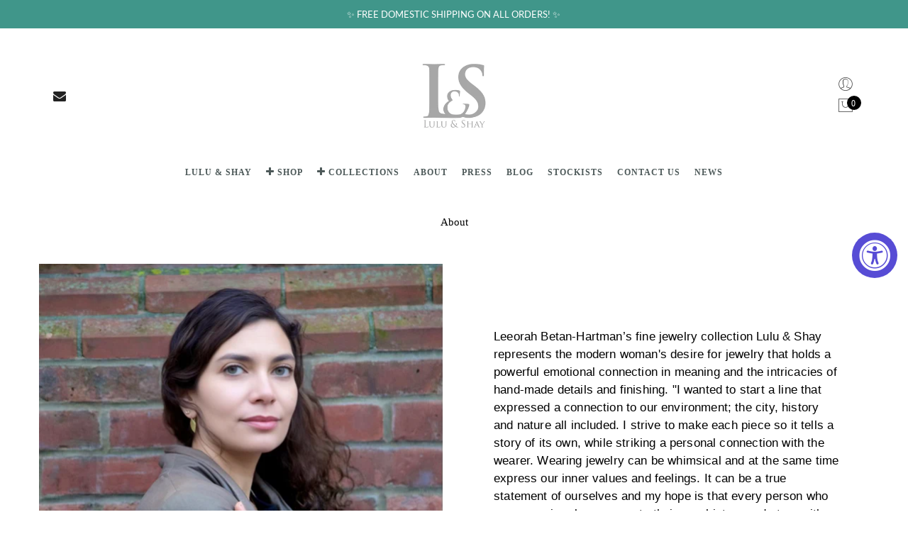

--- FILE ---
content_type: text/css
request_url: https://www.luluandshay.com/cdn/shop/t/5/assets/style.min.css?v=135608172702377995501637780167
body_size: 63538
content:
/* Browser Resets */
.flex-container a:active,
.flexslider a:active,
.flex-container a:focus,
.flexslider a:focus  {outline: none;}
.slides,
.flex-control-nav,
.flex-direction-nav {margin: 0; padding: 0; list-style: none;}

/* FlexSlider Necessary Styles
*********************************/
.flexslider {margin: 0; padding: 0;}
/*.flexslider .slides > li {display: none; -webkit-backface-visibility: hidden;} /* Hide the slides before the JS is loaded. Avoids image jumping */
.flexslider .slides img {width: 100%; display: block;}
.flex-pauseplay span {text-transform: capitalize;}

/* Clearfix for the .slides element */
.slides:after {content: "."; display: block; clear: both; visibility: hidden; line-height: 0; height: 0;}
html[xmlns] .slides {display: block;}
* html .slides {height: 1%;}

/* No JavaScript Fallback */
/* If you are not using another script, such as Modernizr, make sure you
* include js that eliminates this class on page load */
.no-js .slides > li:first-child {display: block;}


/* FlexSlider Default Theme
*********************************/
.flexslider {margin: 0 0 60px; background: #fff; border: 4px solid #fff; position: relative; -webkit-border-radius: 4px; -moz-border-radius: 4px; -o-border-radius: 4px; border-radius: 4px; box-shadow: 0 1px 4px rgba(0,0,0,.2); -webkit-box-shadow: 0 1px 4px rgba(0,0,0,.2); -moz-box-shadow: 0 1px 4px rgba(0,0,0,.2); -o-box-shadow: 0 1px 4px rgba(0,0,0,.2); zoom: 1;}
.flex-viewport {max-height: 2000px; -webkit-transition: all 1s ease; -moz-transition: all 1s ease; transition: all 1s ease;}
.loading .flex-viewport {max-height: 300px;}
.flexslider .slides {zoom: 1;}

.carousel li {margin-right: 5px}


/* Direction Nav */
.flex-direction-nav {*height: 0;}
.flex-direction-nav a {width: 30px; height: 30px; margin: -20px 0 0; display: block; background: url(bg_direction_nav.png) no-repeat 0 0; position: absolute; top: 50%; z-index: 10; cursor: pointer; text-indent: -9999px; opacity: 0; -webkit-transition: all .3s ease;}
.flex-direction-nav .flex-next {background-position: 100% 0; right: -36px; }
.flex-direction-nav .flex-prev {left: -36px;}
.flexslider:hover .flex-next {opacity: 0.8; right: 5px;}
.flexslider:hover .flex-prev {opacity: 0.8; left: 5px;}
.flexslider:hover .flex-next:hover, .flexslider:hover .flex-prev:hover {opacity: 1;}
.flex-direction-nav .flex-disabled {cursor: default; pointer-events: none;}

/* Control Nav */
.flex-control-nav {width: 100%; position: absolute; bottom: -40px; text-align: center;}
.flex-control-nav li {margin: 0 6px; display: inline-block; zoom: 1; *display: inline;}
.slick-dots li a {width: 11px; height: 11px; display: block; background: #666; background: rgba(0,0,0,0.5); cursor: pointer; text-indent: -9999px; -webkit-border-radius: 20px; -moz-border-radius: 20px; -o-border-radius: 20px; border-radius: 20px; box-shadow: inset 0 0 3px rgba(0,0,0,0.3);}
.slick-dots li a:hover { background: #333; background: rgba(0,0,0,0.7); }
.slick-dots li a.flex-active { background: #000; background: rgba(0,0,0,0.9); cursor: default; }

.flex-control-thumbs {margin: 5px 0 0; position: static; overflow: hidden;}
.flex-control-thumbs li {}
.flex-control-thumbs img {margin: 10px 5px 0; display: inline-block; opacity: .7; cursor: pointer;}
.flex-control-thumbs img:hover {opacity: 1;}
.flex-control-thumbs .flex-active {opacity: 1; cursor: default;}

@media screen and (max-width: 860px) {
  .flex-direction-nav .flex-prev {opacity: 1; left: 0;}
  .flex-direction-nav .flex-next {opacity: 1; right: 0;}
}

/** Custom Meta Slider CSS **/
.metaslider .flexslider {
  background: none;
  box-shadow: none;
  -webkit-box-shadow: none;
  -moz-box-shadow: none;
  -o-box-shadow: none;
  border: 0;
  margin: 0 0 40px 0;
  max-width: none;
  max-height: none;
}

.flex-control-nav {
  bottom: -30px;
  line-height: 11px;
}

/** move margin from list items to anchors */
.flex-control-nav li {
  margin: 0;
}

.flex-control-nav li a {
  margin: 0 6px;
  padding: 0;
}

.flexslider .slides li {
  position: relative;
  height: auto;
}

/** fix for users with RTL languages */
.flex-viewport {
  direction: ltr;
}

/** add transition effects to firefox **/
.flex-direction-nav a {
  -moz-transition: all .3s ease;
  transition: all .3s ease;
}

.flexslider .slides p {
  margin: 0;
}

.flex-control-nav {
  margin: auto;
}

.metaslider .flexslider.filmstrip {
  margin-top: 10px;
}

.metaslider .flexslider.filmstrip .slides li {
  cursor: pointer;
  opacity: 0.5;
}

.metaslider .flexslider.filmstrip .slides li.flex-active-slide,
.metaslider .flexslider.filmstrip .slides li:hover,
.metaslider .flexslider.filmstrip .slides li:focus {
  opacity: 1.0 !important;
}

.metaslider .flex-control-thumbs li {
  width: auto;
}

.metaslider ol.flex-control-thumbs img,
#content .metaslider ol.flex-control-thumbs img {
  margin: 10px 5px 0;
  width: auto;
}

.metaslider.nav-hidden .flexslider {
  margin-bottom: 0;
}

.metaslider.nav-hidden.add-margin .flexslider {
  margin-bottom: 40px;
}
.metaslider {
  position: relative;
  z-index: 0;
}

.metaslider .caption {
  z-index: 10;
  padding: 5px 10px;
  word-wrap: break-word;
}

.metaslider .caption-wrap {
  position: absolute;
  bottom: 0;
  left: 0;
  /* background: black; */
  color: #fff;
  opacity: 0.7;
  margin: 0;
  display: block;
  width: 100%;
  line-height: 1.4em;
}

.metaslider img {
  height: auto;
  padding: 0;
  margin: 0;
  -moz-user-select: none;
}

.metaslider a {
  outline: none;
}

.metaslider .theme-default .nivoSlider {
  -webkit-box-shadow: 0 0 0;
  -moz-box-shadow: 0 0 0;
  box-shadow: 0 0 0;
}

.metaslider.ms-left {
  float: left;
  margin: 0 20px 20px 0;
}

.metaslider.ms-right {
  float: right;
  margin: 0 0 20px 20px;
}

.metaslider li:before,
.metaslider li:after {
  content: "" !important;
  display: none !important;
  bottom: auto !important;
  margin: 0 !important;
}

.metaslider .caption-wrap .caption img {
  width: auto;
}

/** quick resets **/
.article .metaslider ul,
.article .metaslider ol,
.article .metaslider li{
  list-style-type: none;
}

.metaslider .slides img {
  width: 100%;
  display: block;
}
.metaslider .slick-dots {
  bottom: 20px;
  z-index: 9; 
}
.metaslider .slick-dots li {
  margin: 0 6px !important;
  display: inline-block;
  zoom: 1;
}
.metaslider .slick-dots li button{
  width: 11px;
  height: 11px;
  display: block;
  background: #666;
  background: rgba(0,0,0,0.5);
  cursor: pointer;
  text-indent: -9999px;
  -webkit-border-radius: 20px;
  -moz-border-radius: 20px;
  -o-border-radius: 20px;
  border-radius: 20px;
  box-shadow: inset 0 0 3px rgba(0,0,0,0.3);
}
.metaslider .slick-dots li button{
  margin: 0;
  padding: 0;
}
.metaslider .slick-dots li.slick-active button{
  background: #000;
  background: rgba(0,0,0,0.9);
  cursor: default;
}
@font-face{font-family:'FontAwesome';src:url('fontawesome-webfont.eot?v=4.7.0');src:url('fontawesome-webfont.eot?#iefix&v=4.7.0') format('embedded-opentype'),url('fontawesome-webfont.woff2?v=4.7.0') format('woff2'),url('fontawesome-webfont.woff?v=4.7.0') format('woff'),url('fontawesome-webfont.ttf?v=4.7.0') format('truetype'),url('fontawesome-webfont.svg?v=4.7.0#fontawesomeregular') format('svg');font-weight:normal;font-style:normal}.fa{display:inline-block;font:normal normal normal 14px/1 FontAwesome;font-size:inherit;text-rendering:auto;-webkit-font-smoothing:antialiased;-moz-osx-font-smoothing:grayscale}.fa-lg{font-size:1.33333333em;line-height:.75em;vertical-align:-15%}.fa-2x{font-size:2em}.fa-3x{font-size:3em}.fa-4x{font-size:4em}.fa-5x{font-size:5em}.fa-fw{width:1.28571429em;text-align:center}.fa-ul{padding-left:0;margin-left:2.14285714em;list-style-type:none}.fa-ul>li{position:relative}.fa-li{position:absolute;left:-2.14285714em;width:2.14285714em;top:.14285714em;text-align:center}.fa-li.fa-lg{left:-1.85714286em}.fa-border{padding:.2em .25em .15em;border:solid .08em #eee;border-radius:.1em}.fa-pull-left{float:left}.fa-pull-right{float:right}.fa.fa-pull-left{margin-right:.3em}.fa.fa-pull-right{margin-left:.3em}.pull-right{float:right}.pull-left{float:left}.fa.pull-left{margin-right:.3em}.fa.pull-right{margin-left:.3em}.fa-spin{-webkit-animation:fa-spin 2s infinite linear;animation:fa-spin 2s infinite linear}.fa-pulse{-webkit-animation:fa-spin 1s infinite steps(8);animation:fa-spin 1s infinite steps(8)}@-webkit-keyframes fa-spin{0%{-webkit-transform:rotate(0deg);transform:rotate(0deg)}100%{-webkit-transform:rotate(359deg);transform:rotate(359deg)}}@keyframes fa-spin{0%{-webkit-transform:rotate(0deg);transform:rotate(0deg)}100%{-webkit-transform:rotate(359deg);transform:rotate(359deg)}}.fa-rotate-90{-ms-filter:"progid:DXImageTransform.Microsoft.BasicImage(rotation=1)";-webkit-transform:rotate(90deg);-ms-transform:rotate(90deg);transform:rotate(90deg)}.fa-rotate-180{-ms-filter:"progid:DXImageTransform.Microsoft.BasicImage(rotation=2)";-webkit-transform:rotate(180deg);-ms-transform:rotate(180deg);transform:rotate(180deg)}.fa-rotate-270{-ms-filter:"progid:DXImageTransform.Microsoft.BasicImage(rotation=3)";-webkit-transform:rotate(270deg);-ms-transform:rotate(270deg);transform:rotate(270deg)}.fa-flip-horizontal{-ms-filter:"progid:DXImageTransform.Microsoft.BasicImage(rotation=0, mirror=1)";-webkit-transform:scale(-1, 1);-ms-transform:scale(-1, 1);transform:scale(-1, 1)}.fa-flip-vertical{-ms-filter:"progid:DXImageTransform.Microsoft.BasicImage(rotation=2, mirror=1)";-webkit-transform:scale(1, -1);-ms-transform:scale(1, -1);transform:scale(1, -1)}:root .fa-rotate-90,:root .fa-rotate-180,:root .fa-rotate-270,:root .fa-flip-horizontal,:root .fa-flip-vertical{filter:none}.fa-stack{position:relative;display:inline-block;width:2em;height:2em;line-height:2em;vertical-align:middle}.fa-stack-1x,.fa-stack-2x{position:absolute;left:0;width:100%;text-align:center}.fa-stack-1x{line-height:inherit}.fa-stack-2x{font-size:2em}.fa-inverse{color:#fff}.fa-glass:before{content:"\f000"}.fa-music:before{content:"\f001"}.fa-search:before{content:"\f002"}.fa-envelope-o:before{content:"\f003"}.fa-heart:before{content:"\f004"}.fa-star:before{content:"\f005"}.fa-star-o:before{content:"\f006"}.fa-user:before{content:"\f007"}.fa-film:before{content:"\f008"}.fa-th-large:before{content:"\f009"}.fa-th:before{content:"\f00a"}.fa-th-list:before{content:"\f00b"}.fa-check:before{content:"\f00c"}.fa-remove:before,.fa-close:before,.fa-times:before{content:"\f00d"}.fa-search-plus:before{content:"\f00e"}.fa-search-minus:before{content:"\f010"}.fa-power-off:before{content:"\f011"}.fa-signal:before{content:"\f012"}.fa-gear:before,.fa-cog:before{content:"\f013"}.fa-trash-o:before{content:"\f014"}.fa-home:before{content:"\f015"}.fa-file-o:before{content:"\f016"}.fa-clock-o:before{content:"\f017"}.fa-road:before{content:"\f018"}.fa-download:before{content:"\f019"}.fa-arrow-circle-o-down:before{content:"\f01a"}.fa-arrow-circle-o-up:before{content:"\f01b"}.fa-inbox:before{content:"\f01c"}.fa-play-circle-o:before{content:"\f01d"}.fa-rotate-right:before,.fa-repeat:before{content:"\f01e"}.fa-refresh:before{content:"\f021"}.fa-list-alt:before{content:"\f022"}.fa-lock:before{content:"\f023"}.fa-flag:before{content:"\f024"}.fa-headphones:before{content:"\f025"}.fa-volume-off:before{content:"\f026"}.fa-volume-down:before{content:"\f027"}.fa-volume-up:before{content:"\f028"}.fa-qrcode:before{content:"\f029"}.fa-barcode:before{content:"\f02a"}.fa-tag:before{content:"\f02b"}.fa-tags:before{content:"\f02c"}.fa-book:before{content:"\f02d"}.fa-bookmark:before{content:"\f02e"}.fa-print:before{content:"\f02f"}.fa-camera:before{content:"\f030"}.fa-font:before{content:"\f031"}.fa-bold:before{content:"\f032"}.fa-italic:before{content:"\f033"}.fa-text-height:before{content:"\f034"}.fa-text-width:before{content:"\f035"}.fa-align-left:before{content:"\f036"}.fa-align-center:before{content:"\f037"}.fa-align-right:before{content:"\f038"}.fa-align-justify:before{content:"\f039"}.fa-list:before{content:"\f03a"}.fa-dedent:before,.fa-outdent:before{content:"\f03b"}.fa-indent:before{content:"\f03c"}.fa-video-camera:before{content:"\f03d"}.fa-photo:before,.fa-image:before,.fa-picture-o:before{content:"\f03e"}.fa-pencil:before{content:"\f040"}.fa-map-marker:before{content:"\f041"}.fa-adjust:before{content:"\f042"}.fa-tint:before{content:"\f043"}.fa-edit:before,.fa-pencil-square-o:before{content:"\f044"}.fa-share-square-o:before{content:"\f045"}.fa-check-square-o:before{content:"\f046"}.fa-arrows:before{content:"\f047"}.fa-step-backward:before{content:"\f048"}.fa-fast-backward:before{content:"\f049"}.fa-backward:before{content:"\f04a"}.fa-play:before{content:"\f04b"}.fa-pause:before{content:"\f04c"}.fa-stop:before{content:"\f04d"}.fa-forward:before{content:"\f04e"}.fa-fast-forward:before{content:"\f050"}.fa-step-forward:before{content:"\f051"}.fa-eject:before{content:"\f052"}.fa-chevron-left:before{content:"\f053"}.fa-chevron-right:before{content:"\f054"}.fa-plus-circle:before{content:"\f055"}.fa-minus-circle:before{content:"\f056"}.fa-times-circle:before{content:"\f057"}.fa-check-circle:before{content:"\f058"}.fa-question-circle:before{content:"\f059"}.fa-info-circle:before{content:"\f05a"}.fa-crosshairs:before{content:"\f05b"}.fa-times-circle-o:before{content:"\f05c"}.fa-check-circle-o:before{content:"\f05d"}.fa-ban:before{content:"\f05e"}.fa-arrow-left:before{content:"\f060"}.fa-arrow-right:before{content:"\f061"}.fa-arrow-up:before{content:"\f062"}.fa-arrow-down:before{content:"\f063"}.fa-mail-forward:before,.fa-share:before{content:"\f064"}.fa-expand:before{content:"\f065"}.fa-compress:before{content:"\f066"}.fa-plus:before{content:"\f067"}.fa-minus:before{content:"\f068"}.fa-asterisk:before{content:"\f069"}.fa-exclamation-circle:before{content:"\f06a"}.fa-gift:before{content:"\f06b"}.fa-leaf:before{content:"\f06c"}.fa-fire:before{content:"\f06d"}.fa-eye:before{content:"\f06e"}.fa-eye-slash:before{content:"\f070"}.fa-warning:before,.fa-exclamation-triangle:before{content:"\f071"}.fa-plane:before{content:"\f072"}.fa-calendar:before{content:"\f073"}.fa-random:before{content:"\f074"}.fa-comment:before{content:"\f075"}.fa-magnet:before{content:"\f076"}.fa-chevron-up:before{content:"\f077"}.fa-chevron-down:before{content:"\f078"}.fa-retweet:before{content:"\f079"}.fa-shopping-cart:before{content:"\f07a"}.fa-folder:before{content:"\f07b"}.fa-folder-open:before{content:"\f07c"}.fa-arrows-v:before{content:"\f07d"}.fa-arrows-h:before{content:"\f07e"}.fa-bar-chart-o:before,.fa-bar-chart:before{content:"\f080"}.fa-twitter-square:before{content:"\f081"}.fa-facebook-square:before{content:"\f082"}.fa-camera-retro:before{content:"\f083"}.fa-key:before{content:"\f084"}.fa-gears:before,.fa-cogs:before{content:"\f085"}.fa-comments:before{content:"\f086"}.fa-thumbs-o-up:before{content:"\f087"}.fa-thumbs-o-down:before{content:"\f088"}.fa-star-half:before{content:"\f089"}.fa-heart-o:before{content:"\f08a"}.fa-sign-out:before{content:"\f08b"}.fa-linkedin-square:before{content:"\f08c"}.fa-thumb-tack:before{content:"\f08d"}.fa-external-link:before{content:"\f08e"}.fa-sign-in:before{content:"\f090"}.fa-trophy:before{content:"\f091"}.fa-github-square:before{content:"\f092"}.fa-upload:before{content:"\f093"}.fa-lemon-o:before{content:"\f094"}.fa-phone:before{content:"\f095"}.fa-square-o:before{content:"\f096"}.fa-bookmark-o:before{content:"\f097"}.fa-phone-square:before{content:"\f098"}.fa-twitter:before{content:"\f099"}.fa-facebook-f:before,.fa-facebook:before{content:"\f09a"}.fa-github:before{content:"\f09b"}.fa-unlock:before{content:"\f09c"}.fa-credit-card:before{content:"\f09d"}.fa-feed:before,.fa-rss:before{content:"\f09e"}.fa-hdd-o:before{content:"\f0a0"}.fa-bullhorn:before{content:"\f0a1"}.fa-bell:before{content:"\f0f3"}.fa-certificate:before{content:"\f0a3"}.fa-hand-o-right:before{content:"\f0a4"}.fa-hand-o-left:before{content:"\f0a5"}.fa-hand-o-up:before{content:"\f0a6"}.fa-hand-o-down:before{content:"\f0a7"}.fa-arrow-circle-left:before{content:"\f0a8"}.fa-arrow-circle-right:before{content:"\f0a9"}.fa-arrow-circle-up:before{content:"\f0aa"}.fa-arrow-circle-down:before{content:"\f0ab"}.fa-globe:before{content:"\f0ac"}.fa-wrench:before{content:"\f0ad"}.fa-tasks:before{content:"\f0ae"}.fa-filter:before{content:"\f0b0"}.fa-briefcase:before{content:"\f0b1"}.fa-arrows-alt:before{content:"\f0b2"}.fa-group:before,.fa-users:before{content:"\f0c0"}.fa-chain:before,.fa-link:before{content:"\f0c1"}.fa-cloud:before{content:"\f0c2"}.fa-flask:before{content:"\f0c3"}.fa-cut:before,.fa-scissors:before{content:"\f0c4"}.fa-copy:before,.fa-files-o:before{content:"\f0c5"}.fa-paperclip:before{content:"\f0c6"}.fa-save:before,.fa-floppy-o:before{content:"\f0c7"}.fa-square:before{content:"\f0c8"}.fa-navicon:before,.fa-reorder:before,.fa-bars:before{content:"\f0c9"}.fa-list-ul:before{content:"\f0ca"}.fa-list-ol:before{content:"\f0cb"}.fa-strikethrough:before{content:"\f0cc"}.fa-underline:before{content:"\f0cd"}.fa-table:before{content:"\f0ce"}.fa-magic:before{content:"\f0d0"}.fa-truck:before{content:"\f0d1"}.fa-pinterest:before{content:"\f0d2"}.fa-pinterest-square:before{content:"\f0d3"}.fa-google-plus-square:before{content:"\f0d4"}.fa-google-plus:before{content:"\f0d5"}.fa-money:before{content:"\f0d6"}.fa-caret-down:before{content:"\f0d7"}.fa-caret-up:before{content:"\f0d8"}.fa-caret-left:before{content:"\f0d9"}.fa-caret-right:before{content:"\f0da"}.fa-columns:before{content:"\f0db"}.fa-unsorted:before,.fa-sort:before{content:"\f0dc"}.fa-sort-down:before,.fa-sort-desc:before{content:"\f0dd"}.fa-sort-up:before,.fa-sort-asc:before{content:"\f0de"}.fa-envelope:before{content:"\f0e0"}.fa-linkedin:before{content:"\f0e1"}.fa-rotate-left:before,.fa-undo:before{content:"\f0e2"}.fa-legal:before,.fa-gavel:before{content:"\f0e3"}.fa-dashboard:before,.fa-tachometer:before{content:"\f0e4"}.fa-comment-o:before{content:"\f0e5"}.fa-comments-o:before{content:"\f0e6"}.fa-flash:before,.fa-bolt:before{content:"\f0e7"}.fa-sitemap:before{content:"\f0e8"}.fa-umbrella:before{content:"\f0e9"}.fa-paste:before,.fa-clipboard:before{content:"\f0ea"}.fa-lightbulb-o:before{content:"\f0eb"}.fa-exchange:before{content:"\f0ec"}.fa-cloud-download:before{content:"\f0ed"}.fa-cloud-upload:before{content:"\f0ee"}.fa-user-md:before{content:"\f0f0"}.fa-stethoscope:before{content:"\f0f1"}.fa-suitcase:before{content:"\f0f2"}.fa-bell-o:before{content:"\f0a2"}.fa-coffee:before{content:"\f0f4"}.fa-cutlery:before{content:"\f0f5"}.fa-file-text-o:before{content:"\f0f6"}.fa-building-o:before{content:"\f0f7"}.fa-hospital-o:before{content:"\f0f8"}.fa-ambulance:before{content:"\f0f9"}.fa-medkit:before{content:"\f0fa"}.fa-fighter-jet:before{content:"\f0fb"}.fa-beer:before{content:"\f0fc"}.fa-h-square:before{content:"\f0fd"}.fa-plus-square:before{content:"\f0fe"}.fa-angle-double-left:before{content:"\f100"}.fa-angle-double-right:before{content:"\f101"}.fa-angle-double-up:before{content:"\f102"}.fa-angle-double-down:before{content:"\f103"}.fa-angle-left:before{content:"\f104"}.fa-angle-right:before{content:"\f105"}.fa-angle-up:before{content:"\f106"}.fa-angle-down:before{content:"\f107"}.fa-desktop:before{content:"\f108"}.fa-laptop:before{content:"\f109"}.fa-tablet:before{content:"\f10a"}.fa-mobile-phone:before,.fa-mobile:before{content:"\f10b"}.fa-circle-o:before{content:"\f10c"}.fa-quote-left:before{content:"\f10d"}.fa-quote-right:before{content:"\f10e"}.fa-spinner:before{content:"\f110"}.fa-circle:before{content:"\f111"}.fa-mail-reply:before,.fa-reply:before{content:"\f112"}.fa-github-alt:before{content:"\f113"}.fa-folder-o:before{content:"\f114"}.fa-folder-open-o:before{content:"\f115"}.fa-smile-o:before{content:"\f118"}.fa-frown-o:before{content:"\f119"}.fa-meh-o:before{content:"\f11a"}.fa-gamepad:before{content:"\f11b"}.fa-keyboard-o:before{content:"\f11c"}.fa-flag-o:before{content:"\f11d"}.fa-flag-checkered:before{content:"\f11e"}.fa-terminal:before{content:"\f120"}.fa-code:before{content:"\f121"}.fa-mail-reply-all:before,.fa-reply-all:before{content:"\f122"}.fa-star-half-empty:before,.fa-star-half-full:before,.fa-star-half-o:before{content:"\f123"}.fa-location-arrow:before{content:"\f124"}.fa-crop:before{content:"\f125"}.fa-code-fork:before{content:"\f126"}.fa-unlink:before,.fa-chain-broken:before{content:"\f127"}.fa-question:before{content:"\f128"}.fa-info:before{content:"\f129"}.fa-exclamation:before{content:"\f12a"}.fa-superscript:before{content:"\f12b"}.fa-subscript:before{content:"\f12c"}.fa-eraser:before{content:"\f12d"}.fa-puzzle-piece:before{content:"\f12e"}.fa-microphone:before{content:"\f130"}.fa-microphone-slash:before{content:"\f131"}.fa-shield:before{content:"\f132"}.fa-calendar-o:before{content:"\f133"}.fa-fire-extinguisher:before{content:"\f134"}.fa-rocket:before{content:"\f135"}.fa-maxcdn:before{content:"\f136"}.fa-chevron-circle-left:before{content:"\f137"}.fa-chevron-circle-right:before{content:"\f138"}.fa-chevron-circle-up:before{content:"\f139"}.fa-chevron-circle-down:before{content:"\f13a"}.fa-html5:before{content:"\f13b"}.fa-css3:before{content:"\f13c"}.fa-anchor:before{content:"\f13d"}.fa-unlock-alt:before{content:"\f13e"}.fa-bullseye:before{content:"\f140"}.fa-ellipsis-h:before{content:"\f141"}.fa-ellipsis-v:before{content:"\f142"}.fa-rss-square:before{content:"\f143"}.fa-play-circle:before{content:"\f144"}.fa-ticket:before{content:"\f145"}.fa-minus-square:before{content:"\f146"}.fa-minus-square-o:before{content:"\f147"}.fa-level-up:before{content:"\f148"}.fa-level-down:before{content:"\f149"}.fa-check-square:before{content:"\f14a"}.fa-pencil-square:before{content:"\f14b"}.fa-external-link-square:before{content:"\f14c"}.fa-share-square:before{content:"\f14d"}.fa-compass:before{content:"\f14e"}.fa-toggle-down:before,.fa-caret-square-o-down:before{content:"\f150"}.fa-toggle-up:before,.fa-caret-square-o-up:before{content:"\f151"}.fa-toggle-right:before,.fa-caret-square-o-right:before{content:"\f152"}.fa-euro:before,.fa-eur:before{content:"\f153"}.fa-gbp:before{content:"\f154"}.fa-dollar:before,.fa-usd:before{content:"\f155"}.fa-rupee:before,.fa-inr:before{content:"\f156"}.fa-cny:before,.fa-rmb:before,.fa-yen:before,.fa-jpy:before{content:"\f157"}.fa-ruble:before,.fa-rouble:before,.fa-rub:before{content:"\f158"}.fa-won:before,.fa-krw:before{content:"\f159"}.fa-bitcoin:before,.fa-btc:before{content:"\f15a"}.fa-file:before{content:"\f15b"}.fa-file-text:before{content:"\f15c"}.fa-sort-alpha-asc:before{content:"\f15d"}.fa-sort-alpha-desc:before{content:"\f15e"}.fa-sort-amount-asc:before{content:"\f160"}.fa-sort-amount-desc:before{content:"\f161"}.fa-sort-numeric-asc:before{content:"\f162"}.fa-sort-numeric-desc:before{content:"\f163"}.fa-thumbs-up:before{content:"\f164"}.fa-thumbs-down:before{content:"\f165"}.fa-youtube-square:before{content:"\f166"}.fa-youtube:before{content:"\f167"}.fa-xing:before{content:"\f168"}.fa-xing-square:before{content:"\f169"}.fa-youtube-play:before{content:"\f16a"}.fa-dropbox:before{content:"\f16b"}.fa-stack-overflow:before{content:"\f16c"}.fa-instagram:before{content:"\f16d"}.fa-flickr:before{content:"\f16e"}.fa-adn:before{content:"\f170"}.fa-bitbucket:before{content:"\f171"}.fa-bitbucket-square:before{content:"\f172"}.fa-tumblr:before{content:"\f173"}.fa-tumblr-square:before{content:"\f174"}.fa-long-arrow-down:before{content:"\f175"}.fa-long-arrow-up:before{content:"\f176"}.fa-long-arrow-left:before{content:"\f177"}.fa-long-arrow-right:before{content:"\f178"}.fa-apple:before{content:"\f179"}.fa-windows:before{content:"\f17a"}.fa-android:before{content:"\f17b"}.fa-linux:before{content:"\f17c"}.fa-dribbble:before{content:"\f17d"}.fa-skype:before{content:"\f17e"}.fa-foursquare:before{content:"\f180"}.fa-trello:before{content:"\f181"}.fa-female:before{content:"\f182"}.fa-male:before{content:"\f183"}.fa-gittip:before,.fa-gratipay:before{content:"\f184"}.fa-sun-o:before{content:"\f185"}.fa-moon-o:before{content:"\f186"}.fa-archive:before{content:"\f187"}.fa-bug:before{content:"\f188"}.fa-vk:before{content:"\f189"}.fa-weibo:before{content:"\f18a"}.fa-renren:before{content:"\f18b"}.fa-pagelines:before{content:"\f18c"}.fa-stack-exchange:before{content:"\f18d"}.fa-arrow-circle-o-right:before{content:"\f18e"}.fa-arrow-circle-o-left:before{content:"\f190"}.fa-toggle-left:before,.fa-caret-square-o-left:before{content:"\f191"}.fa-dot-circle-o:before{content:"\f192"}.fa-wheelchair:before{content:"\f193"}.fa-vimeo-square:before{content:"\f194"}.fa-turkish-lira:before,.fa-try:before{content:"\f195"}.fa-plus-square-o:before{content:"\f196"}.fa-space-shuttle:before{content:"\f197"}.fa-slack:before{content:"\f198"}.fa-envelope-square:before{content:"\f199"}.fa-wordpress:before{content:"\f19a"}.fa-openid:before{content:"\f19b"}.fa-institution:before,.fa-bank:before,.fa-university:before{content:"\f19c"}.fa-mortar-board:before,.fa-graduation-cap:before{content:"\f19d"}.fa-yahoo:before{content:"\f19e"}.fa-google:before{content:"\f1a0"}.fa-reddit:before{content:"\f1a1"}.fa-reddit-square:before{content:"\f1a2"}.fa-stumbleupon-circle:before{content:"\f1a3"}.fa-stumbleupon:before{content:"\f1a4"}.fa-delicious:before{content:"\f1a5"}.fa-digg:before{content:"\f1a6"}.fa-pied-piper-pp:before{content:"\f1a7"}.fa-pied-piper-alt:before{content:"\f1a8"}.fa-drupal:before{content:"\f1a9"}.fa-joomla:before{content:"\f1aa"}.fa-language:before{content:"\f1ab"}.fa-fax:before{content:"\f1ac"}.fa-building:before{content:"\f1ad"}.fa-child:before{content:"\f1ae"}.fa-paw:before{content:"\f1b0"}.fa-spoon:before{content:"\f1b1"}.fa-cube:before{content:"\f1b2"}.fa-cubes:before{content:"\f1b3"}.fa-behance:before{content:"\f1b4"}.fa-behance-square:before{content:"\f1b5"}.fa-steam:before{content:"\f1b6"}.fa-steam-square:before{content:"\f1b7"}.fa-recycle:before{content:"\f1b8"}.fa-automobile:before,.fa-car:before{content:"\f1b9"}.fa-cab:before,.fa-taxi:before{content:"\f1ba"}.fa-tree:before{content:"\f1bb"}.fa-spotify:before{content:"\f1bc"}.fa-deviantart:before{content:"\f1bd"}.fa-soundcloud:before{content:"\f1be"}.fa-database:before{content:"\f1c0"}.fa-file-pdf-o:before{content:"\f1c1"}.fa-file-word-o:before{content:"\f1c2"}.fa-file-excel-o:before{content:"\f1c3"}.fa-file-powerpoint-o:before{content:"\f1c4"}.fa-file-photo-o:before,.fa-file-picture-o:before,.fa-file-image-o:before{content:"\f1c5"}.fa-file-zip-o:before,.fa-file-archive-o:before{content:"\f1c6"}.fa-file-sound-o:before,.fa-file-audio-o:before{content:"\f1c7"}.fa-file-movie-o:before,.fa-file-video-o:before{content:"\f1c8"}.fa-file-code-o:before{content:"\f1c9"}.fa-vine:before{content:"\f1ca"}.fa-codepen:before{content:"\f1cb"}.fa-jsfiddle:before{content:"\f1cc"}.fa-life-bouy:before,.fa-life-buoy:before,.fa-life-saver:before,.fa-support:before,.fa-life-ring:before{content:"\f1cd"}.fa-circle-o-notch:before{content:"\f1ce"}.fa-ra:before,.fa-resistance:before,.fa-rebel:before{content:"\f1d0"}.fa-ge:before,.fa-empire:before{content:"\f1d1"}.fa-git-square:before{content:"\f1d2"}.fa-git:before{content:"\f1d3"}.fa-y-combinator-square:before,.fa-yc-square:before,.fa-hacker-news:before{content:"\f1d4"}.fa-tencent-weibo:before{content:"\f1d5"}.fa-qq:before{content:"\f1d6"}.fa-wechat:before,.fa-weixin:before{content:"\f1d7"}.fa-send:before,.fa-paper-plane:before{content:"\f1d8"}.fa-send-o:before,.fa-paper-plane-o:before{content:"\f1d9"}.fa-history:before{content:"\f1da"}.fa-circle-thin:before{content:"\f1db"}.fa-header:before{content:"\f1dc"}.fa-paragraph:before{content:"\f1dd"}.fa-sliders:before{content:"\f1de"}.fa-share-alt:before{content:"\f1e0"}.fa-share-alt-square:before{content:"\f1e1"}.fa-bomb:before{content:"\f1e2"}.fa-soccer-ball-o:before,.fa-futbol-o:before{content:"\f1e3"}.fa-tty:before{content:"\f1e4"}.fa-binoculars:before{content:"\f1e5"}.fa-plug:before{content:"\f1e6"}.fa-slideshare:before{content:"\f1e7"}.fa-twitch:before{content:"\f1e8"}.fa-yelp:before{content:"\f1e9"}.fa-newspaper-o:before{content:"\f1ea"}.fa-wifi:before{content:"\f1eb"}.fa-calculator:before{content:"\f1ec"}.fa-paypal:before{content:"\f1ed"}.fa-google-wallet:before{content:"\f1ee"}.fa-cc-visa:before{content:"\f1f0"}.fa-cc-mastercard:before{content:"\f1f1"}.fa-cc-discover:before{content:"\f1f2"}.fa-cc-amex:before{content:"\f1f3"}.fa-cc-paypal:before{content:"\f1f4"}.fa-cc-stripe:before{content:"\f1f5"}.fa-bell-slash:before{content:"\f1f6"}.fa-bell-slash-o:before{content:"\f1f7"}.fa-trash:before{content:"\f1f8"}.fa-copyright:before{content:"\f1f9"}.fa-at:before{content:"\f1fa"}.fa-eyedropper:before{content:"\f1fb"}.fa-paint-brush:before{content:"\f1fc"}.fa-birthday-cake:before{content:"\f1fd"}.fa-area-chart:before{content:"\f1fe"}.fa-pie-chart:before{content:"\f200"}.fa-line-chart:before{content:"\f201"}.fa-lastfm:before{content:"\f202"}.fa-lastfm-square:before{content:"\f203"}.fa-toggle-off:before{content:"\f204"}.fa-toggle-on:before{content:"\f205"}.fa-bicycle:before{content:"\f206"}.fa-bus:before{content:"\f207"}.fa-ioxhost:before{content:"\f208"}.fa-angellist:before{content:"\f209"}.fa-cc:before{content:"\f20a"}.fa-shekel:before,.fa-sheqel:before,.fa-ils:before{content:"\f20b"}.fa-meanpath:before{content:"\f20c"}.fa-buysellads:before{content:"\f20d"}.fa-connectdevelop:before{content:"\f20e"}.fa-dashcube:before{content:"\f210"}.fa-forumbee:before{content:"\f211"}.fa-leanpub:before{content:"\f212"}.fa-sellsy:before{content:"\f213"}.fa-shirtsinbulk:before{content:"\f214"}.fa-simplybuilt:before{content:"\f215"}.fa-skyatlas:before{content:"\f216"}.fa-cart-plus:before{content:"\f217"}.fa-cart-arrow-down:before{content:"\f218"}.fa-diamond:before{content:"\f219"}.fa-ship:before{content:"\f21a"}.fa-user-secret:before{content:"\f21b"}.fa-motorcycle:before{content:"\f21c"}.fa-street-view:before{content:"\f21d"}.fa-heartbeat:before{content:"\f21e"}.fa-venus:before{content:"\f221"}.fa-mars:before{content:"\f222"}.fa-mercury:before{content:"\f223"}.fa-intersex:before,.fa-transgender:before{content:"\f224"}.fa-transgender-alt:before{content:"\f225"}.fa-venus-double:before{content:"\f226"}.fa-mars-double:before{content:"\f227"}.fa-venus-mars:before{content:"\f228"}.fa-mars-stroke:before{content:"\f229"}.fa-mars-stroke-v:before{content:"\f22a"}.fa-mars-stroke-h:before{content:"\f22b"}.fa-neuter:before{content:"\f22c"}.fa-genderless:before{content:"\f22d"}.fa-facebook-official:before{content:"\f230"}.fa-pinterest-p:before{content:"\f231"}.fa-whatsapp:before{content:"\f232"}.fa-server:before{content:"\f233"}.fa-user-plus:before{content:"\f234"}.fa-user-times:before{content:"\f235"}.fa-hotel:before,.fa-bed:before{content:"\f236"}.fa-viacoin:before{content:"\f237"}.fa-train:before{content:"\f238"}.fa-subway:before{content:"\f239"}.fa-medium:before{content:"\f23a"}.fa-yc:before,.fa-y-combinator:before{content:"\f23b"}.fa-optin-monster:before{content:"\f23c"}.fa-opencart:before{content:"\f23d"}.fa-expeditedssl:before{content:"\f23e"}.fa-battery-4:before,.fa-battery:before,.fa-battery-full:before{content:"\f240"}.fa-battery-3:before,.fa-battery-three-quarters:before{content:"\f241"}.fa-battery-2:before,.fa-battery-half:before{content:"\f242"}.fa-battery-1:before,.fa-battery-quarter:before{content:"\f243"}.fa-battery-0:before,.fa-battery-empty:before{content:"\f244"}.fa-mouse-pointer:before{content:"\f245"}.fa-i-cursor:before{content:"\f246"}.fa-object-group:before{content:"\f247"}.fa-object-ungroup:before{content:"\f248"}.fa-sticky-note:before{content:"\f249"}.fa-sticky-note-o:before{content:"\f24a"}.fa-cc-jcb:before{content:"\f24b"}.fa-cc-diners-club:before{content:"\f24c"}.fa-clone:before{content:"\f24d"}.fa-balance-scale:before{content:"\f24e"}.fa-hourglass-o:before{content:"\f250"}.fa-hourglass-1:before,.fa-hourglass-start:before{content:"\f251"}.fa-hourglass-2:before,.fa-hourglass-half:before{content:"\f252"}.fa-hourglass-3:before,.fa-hourglass-end:before{content:"\f253"}.fa-hourglass:before{content:"\f254"}.fa-hand-grab-o:before,.fa-hand-rock-o:before{content:"\f255"}.fa-hand-stop-o:before,.fa-hand-paper-o:before{content:"\f256"}.fa-hand-scissors-o:before{content:"\f257"}.fa-hand-lizard-o:before{content:"\f258"}.fa-hand-spock-o:before{content:"\f259"}.fa-hand-pointer-o:before{content:"\f25a"}.fa-hand-peace-o:before{content:"\f25b"}.fa-trademark:before{content:"\f25c"}.fa-registered:before{content:"\f25d"}.fa-creative-commons:before{content:"\f25e"}.fa-gg:before{content:"\f260"}.fa-gg-circle:before{content:"\f261"}.fa-tripadvisor:before{content:"\f262"}.fa-odnoklassniki:before{content:"\f263"}.fa-odnoklassniki-square:before{content:"\f264"}.fa-get-pocket:before{content:"\f265"}.fa-wikipedia-w:before{content:"\f266"}.fa-safari:before{content:"\f267"}.fa-chrome:before{content:"\f268"}.fa-firefox:before{content:"\f269"}.fa-opera:before{content:"\f26a"}.fa-internet-explorer:before{content:"\f26b"}.fa-tv:before,.fa-television:before{content:"\f26c"}.fa-contao:before{content:"\f26d"}.fa-500px:before{content:"\f26e"}.fa-amazon:before{content:"\f270"}.fa-calendar-plus-o:before{content:"\f271"}.fa-calendar-minus-o:before{content:"\f272"}.fa-calendar-times-o:before{content:"\f273"}.fa-calendar-check-o:before{content:"\f274"}.fa-industry:before{content:"\f275"}.fa-map-pin:before{content:"\f276"}.fa-map-signs:before{content:"\f277"}.fa-map-o:before{content:"\f278"}.fa-map:before{content:"\f279"}.fa-commenting:before{content:"\f27a"}.fa-commenting-o:before{content:"\f27b"}.fa-houzz:before{content:"\f27c"}.fa-vimeo:before{content:"\f27d"}.fa-black-tie:before{content:"\f27e"}.fa-fonticons:before{content:"\f280"}.fa-reddit-alien:before{content:"\f281"}.fa-edge:before{content:"\f282"}.fa-credit-card-alt:before{content:"\f283"}.fa-codiepie:before{content:"\f284"}.fa-modx:before{content:"\f285"}.fa-fort-awesome:before{content:"\f286"}.fa-usb:before{content:"\f287"}.fa-product-hunt:before{content:"\f288"}.fa-mixcloud:before{content:"\f289"}.fa-scribd:before{content:"\f28a"}.fa-pause-circle:before{content:"\f28b"}.fa-pause-circle-o:before{content:"\f28c"}.fa-stop-circle:before{content:"\f28d"}.fa-stop-circle-o:before{content:"\f28e"}.fa-shopping-bag:before{content:"\f290"}.fa-shopping-basket:before{content:"\f291"}.fa-hashtag:before{content:"\f292"}.fa-bluetooth:before{content:"\f293"}.fa-bluetooth-b:before{content:"\f294"}.fa-percent:before{content:"\f295"}.fa-gitlab:before{content:"\f296"}.fa-wpbeginner:before{content:"\f297"}.fa-wpforms:before{content:"\f298"}.fa-envira:before{content:"\f299"}.fa-universal-access:before{content:"\f29a"}.fa-wheelchair-alt:before{content:"\f29b"}.fa-question-circle-o:before{content:"\f29c"}.fa-blind:before{content:"\f29d"}.fa-audio-description:before{content:"\f29e"}.fa-volume-control-phone:before{content:"\f2a0"}.fa-braille:before{content:"\f2a1"}.fa-assistive-listening-systems:before{content:"\f2a2"}.fa-asl-interpreting:before,.fa-american-sign-language-interpreting:before{content:"\f2a3"}.fa-deafness:before,.fa-hard-of-hearing:before,.fa-deaf:before{content:"\f2a4"}.fa-glide:before{content:"\f2a5"}.fa-glide-g:before{content:"\f2a6"}.fa-signing:before,.fa-sign-language:before{content:"\f2a7"}.fa-low-vision:before{content:"\f2a8"}.fa-viadeo:before{content:"\f2a9"}.fa-viadeo-square:before{content:"\f2aa"}.fa-snapchat:before{content:"\f2ab"}.fa-snapchat-ghost:before{content:"\f2ac"}.fa-snapchat-square:before{content:"\f2ad"}.fa-pied-piper:before{content:"\f2ae"}.fa-first-order:before{content:"\f2b0"}.fa-yoast:before{content:"\f2b1"}.fa-themeisle:before{content:"\f2b2"}.fa-google-plus-circle:before,.fa-google-plus-official:before{content:"\f2b3"}.fa-fa:before,.fa-font-awesome:before{content:"\f2b4"}.fa-handshake-o:before{content:"\f2b5"}.fa-envelope-open:before{content:"\f2b6"}.fa-envelope-open-o:before{content:"\f2b7"}.fa-linode:before{content:"\f2b8"}.fa-address-book:before{content:"\f2b9"}.fa-address-book-o:before{content:"\f2ba"}.fa-vcard:before,.fa-address-card:before{content:"\f2bb"}.fa-vcard-o:before,.fa-address-card-o:before{content:"\f2bc"}.fa-user-circle:before{content:"\f2bd"}.fa-user-circle-o:before{content:"\f2be"}.fa-user-o:before{content:"\f2c0"}.fa-id-badge:before{content:"\f2c1"}.fa-drivers-license:before,.fa-id-card:before{content:"\f2c2"}.fa-drivers-license-o:before,.fa-id-card-o:before{content:"\f2c3"}.fa-quora:before{content:"\f2c4"}.fa-free-code-camp:before{content:"\f2c5"}.fa-telegram:before{content:"\f2c6"}.fa-thermometer-4:before,.fa-thermometer:before,.fa-thermometer-full:before{content:"\f2c7"}.fa-thermometer-3:before,.fa-thermometer-three-quarters:before{content:"\f2c8"}.fa-thermometer-2:before,.fa-thermometer-half:before{content:"\f2c9"}.fa-thermometer-1:before,.fa-thermometer-quarter:before{content:"\f2ca"}.fa-thermometer-0:before,.fa-thermometer-empty:before{content:"\f2cb"}.fa-shower:before{content:"\f2cc"}.fa-bathtub:before,.fa-s15:before,.fa-bath:before{content:"\f2cd"}.fa-podcast:before{content:"\f2ce"}.fa-window-maximize:before{content:"\f2d0"}.fa-window-minimize:before{content:"\f2d1"}.fa-window-restore:before{content:"\f2d2"}.fa-times-rectangle:before,.fa-window-close:before{content:"\f2d3"}.fa-times-rectangle-o:before,.fa-window-close-o:before{content:"\f2d4"}.fa-bandcamp:before{content:"\f2d5"}.fa-grav:before{content:"\f2d6"}.fa-etsy:before{content:"\f2d7"}.fa-imdb:before{content:"\f2d8"}.fa-ravelry:before{content:"\f2d9"}.fa-eercast:before{content:"\f2da"}.fa-microchip:before{content:"\f2db"}.fa-snowflake-o:before{content:"\f2dc"}.fa-superpowers:before{content:"\f2dd"}.fa-wpexplorer:before{content:"\f2de"}.fa-meetup:before{content:"\f2e0"}.sr-only{position:absolute;width:1px;height:1px;padding:0;margin:-1px;overflow:hidden;clip:rect(0, 0, 0, 0);border:0}.sr-only-focusable:active,.sr-only-focusable:focus{position:static;width:auto;height:auto;margin:0;overflow:visible;clip:auto}

  @font-face {
    font-family: 'Pe-icon-7-stroke';
    src:url('Pe-icon-7-stroke.eot?d7yf1v');
    src:url('Pe-icon-7-stroke.eot?#iefixd7yf1v') format('embedded-opentype'),
      url('Pe-icon-7-stroke.woff?d7yf1v') format('woff'),
      url('Pe-icon-7-stroke.ttf?d7yf1v') format('truetype'),
      url('Pe-icon-7-stroke.svg?d7yf1v#Pe-icon-7-stroke') format('svg');
    font-weight: normal;
    font-style: normal;
  }

  [class^="pe-7s-"], [class*=" pe-7s-"] {
    font-family: 'Pe-icon-7-stroke';
    speak: none;
    font-style: normal;
    font-weight: normal;
    font-variant: normal;
    text-transform: none;
    display: inline-block;
    line-height: inherit;
    /* Better Font Rendering =========== */
    -webkit-font-smoothing: antialiased;
    -moz-osx-font-smoothing: grayscale;
  }

  .pe-7s-album:before {
    content: "\e6aa";
  }
  .pe-7s-arc:before {
    content: "\e6ab";
  }
  .pe-7s-back-2:before {
    content: "\e6ac";
  }
  .pe-7s-bandaid:before {
    content: "\e6ad";
  }
  .pe-7s-car:before {
    content: "\e6ae";
  }
  .pe-7s-diamond:before {
    content: "\e6af";
  }
  .pe-7s-door-lock:before {
    content: "\e6b0";
  }
  .pe-7s-eyedropper:before {
    content: "\e6b1";
  }
  .pe-7s-female:before {
    content: "\e6b2";
  }
  .pe-7s-gym:before {
    content: "\e6b3";
  }
  .pe-7s-hammer:before {
    content: "\e6b4";
  }
  .pe-7s-headphones:before {
    content: "\e6b5";
  }
  .pe-7s-helm:before {
    content: "\e6b6";
  }
  .pe-7s-hourglass:before {
    content: "\e6b7";
  }
  .pe-7s-leaf:before {
    content: "\e6b8";
  }
  .pe-7s-magic-wand:before {
    content: "\e6b9";
  }
  .pe-7s-male:before {
    content: "\e6ba";
  }
  .pe-7s-map-2:before {
    content: "\e6bb";
  }
  .pe-7s-next-2:before {
    content: "\e6bc";
  }
  .pe-7s-paint-bucket:before {
    content: "\e6bd";
  }
  .pe-7s-pendrive:before {
    content: "\e6be";
  }
  .pe-7s-photo:before {
    content: "\e6bf";
  }
  .pe-7s-piggy:before {
    content: "\e6c0";
  }
  .pe-7s-plugin:before {
    content: "\e6c1";
  }
  .pe-7s-refresh-2:before {
    content: "\e6c2";
  }
  .pe-7s-rocket:before {
    content: "\e6c3";
  }
  .pe-7s-settings:before {
    content: "\e6c4";
  }
  .pe-7s-shield:before {
    content: "\e6c5";
  }
  .pe-7s-smile:before {
    content: "\e6c6";
  }
  .pe-7s-usb:before {
    content: "\e6c7";
  }
  .pe-7s-vector:before {
    content: "\e6c8";
  }
  .pe-7s-wine:before {
    content: "\e6c9";
  }
  .pe-7s-cloud-upload:before {
    content: "\e68a";
  }
  .pe-7s-cash:before {
    content: "\e68c";
  }
  .pe-7s-close:before {
    content: "\e680";
  }
  .pe-7s-bluetooth:before {
    content: "\e68d";
  }
  .pe-7s-cloud-download:before {
    content: "\e68b";
  }
  .pe-7s-way:before {
    content: "\e68e";
  }
  .pe-7s-close-circle:before {
    content: "\e681";
  }
  .pe-7s-id:before {
    content: "\e68f";
  }
  .pe-7s-angle-up:before {
    content: "\e682";
  }
  .pe-7s-wristwatch:before {
    content: "\e690";
  }
  .pe-7s-angle-up-circle:before {
    content: "\e683";
  }
  .pe-7s-world:before {
    content: "\e691";
  }
  .pe-7s-angle-right:before {
    content: "\e684";
  }
  .pe-7s-volume:before {
    content: "\e692";
  }
  .pe-7s-angle-right-circle:before {
    content: "\e685";
  }
  .pe-7s-users:before {
    content: "\e693";
  }
  .pe-7s-angle-left:before {
    content: "\e686";
  }
  .pe-7s-user-female:before {
    content: "\e694";
  }
  .pe-7s-angle-left-circle:before {
    content: "\e687";
  }
  .pe-7s-up-arrow:before {
    content: "\e695";
  }
  .pe-7s-angle-down:before {
    content: "\e688";
  }
  .pe-7s-switch:before {
    content: "\e696";
  }
  .pe-7s-angle-down-circle:before {
    content: "\e689";
  }
  .pe-7s-scissors:before {
    content: "\e697";
  }
  .pe-7s-wallet:before {
    content: "\e600";
  }
  .pe-7s-safe:before {
    content: "\e698";
  }
  .pe-7s-volume2:before {
    content: "\e601";
  }
  .pe-7s-volume1:before {
    content: "\e602";
  }
  .pe-7s-voicemail:before {
    content: "\e603";
  }
  .pe-7s-video:before {
    content: "\e604";
  }
  .pe-7s-user:before {
    content: "\e605";
  }
  .pe-7s-upload:before {
    content: "\e606";
  }
  .pe-7s-unlock:before {
    content: "\e607";
  }
  .pe-7s-umbrella:before {
    content: "\e608";
  }
  .pe-7s-trash:before {
    content: "\e609";
  }
  .pe-7s-tools:before {
    content: "\e60a";
  }
  .pe-7s-timer:before {
    content: "\e60b";
  }
  .pe-7s-ticket:before {
    content: "\e60c";
  }
  .pe-7s-target:before {
    content: "\e60d";
  }
  .pe-7s-sun:before {
    content: "\e60e";
  }
  .pe-7s-study:before {
    content: "\e60f";
  }
  .pe-7s-stopwatch:before {
    content: "\e610";
  }
  .pe-7s-star:before {
    content: "\e611";
  }
  .pe-7s-speaker:before {
    content: "\e612";
  }
  .pe-7s-signal:before {
    content: "\e613";
  }
  .pe-7s-shuffle:before {
    content: "\e614";
  }
  .pe-7s-shopbag:before {
    content: "\e615";
  }
  .pe-7s-share:before {
    content: "\e616";
  }
  .pe-7s-server:before {
    content: "\e617";
  }
  .pe-7s-search:before {
    content: "\e618";
  }
  .pe-7s-film:before {
    content: "\e6a5";
  }
  .pe-7s-science:before {
    content: "\e619";
  }
  .pe-7s-disk:before {
    content: "\e6a6";
  }
  .pe-7s-ribbon:before {
    content: "\e61a";
  }
  .pe-7s-repeat:before {
    content: "\e61b";
  }
  .pe-7s-refresh:before {
    content: "\e61c";
  }
  .pe-7s-add-user:before {
    content: "\e6a9";
  }
  .pe-7s-refresh-cloud:before {
    content: "\e61d";
  }
  .pe-7s-paperclip:before {
    content: "\e69c";
  }
  .pe-7s-radio:before {
    content: "\e61e";
  }
  .pe-7s-note2:before {
    content: "\e69d";
  }
  .pe-7s-print:before {
    content: "\e61f";
  }
  .pe-7s-network:before {
    content: "\e69e";
  }
  .pe-7s-prev:before {
    content: "\e620";
  }
  .pe-7s-mute:before {
    content: "\e69f";
  }
  .pe-7s-power:before {
    content: "\e621";
  }
  .pe-7s-medal:before {
    content: "\e6a0";
  }
  .pe-7s-portfolio:before {
    content: "\e622";
  }
  .pe-7s-like2:before {
    content: "\e6a1";
  }
  .pe-7s-plus:before {
    content: "\e623";
  }
  .pe-7s-left-arrow:before {
    content: "\e6a2";
  }
  .pe-7s-play:before {
    content: "\e624";
  }
  .pe-7s-key:before {
    content: "\e6a3";
  }
  .pe-7s-plane:before {
    content: "\e625";
  }
  .pe-7s-joy:before {
    content: "\e6a4";
  }
  .pe-7s-photo-gallery:before {
    content: "\e626";
  }
  .pe-7s-pin:before {
    content: "\e69b";
  }
  .pe-7s-phone:before {
    content: "\e627";
  }
  .pe-7s-plug:before {
    content: "\e69a";
  }
  .pe-7s-pen:before {
    content: "\e628";
  }
  .pe-7s-right-arrow:before {
    content: "\e699";
  }
  .pe-7s-paper-plane:before {
    content: "\e629";
  }
  .pe-7s-delete-user:before {
    content: "\e6a7";
  }
  .pe-7s-paint:before {
    content: "\e62a";
  }
  .pe-7s-bottom-arrow:before {
    content: "\e6a8";
  }
  .pe-7s-notebook:before {
    content: "\e62b";
  }
  .pe-7s-note:before {
    content: "\e62c";
  }
  .pe-7s-next:before {
    content: "\e62d";
  }
  .pe-7s-news-paper:before {
    content: "\e62e";
  }
  .pe-7s-musiclist:before {
    content: "\e62f";
  }
  .pe-7s-music:before {
    content: "\e630";
  }
  .pe-7s-mouse:before {
    content: "\e631";
  }
  .pe-7s-more:before {
    content: "\e632";
  }
  .pe-7s-moon:before {
    content: "\e633";
  }
  .pe-7s-monitor:before {
    content: "\e634";
  }
  .pe-7s-micro:before {
    content: "\e635";
  }
  .pe-7s-menu:before {
    content: "\e636";
  }
  .pe-7s-map:before {
    content: "\e637";
  }
  .pe-7s-map-marker:before {
    content: "\e638";
  }
  .pe-7s-mail:before {
    content: "\e639";
  }
  .pe-7s-mail-open:before {
    content: "\e63a";
  }
  .pe-7s-mail-open-file:before {
    content: "\e63b";
  }
  .pe-7s-magnet:before {
    content: "\e63c";
  }
  .pe-7s-loop:before {
    content: "\e63d";
  }
  .pe-7s-look:before {
    content: "\e63e";
  }
  .pe-7s-lock:before {
    content: "\e63f";
  }
  .pe-7s-lintern:before {
    content: "\e640";
  }
  .pe-7s-link:before {
    content: "\e641";
  }
  .pe-7s-like:before {
    content: "\e642";
  }
  .pe-7s-light:before {
    content: "\e643";
  }
  .pe-7s-less:before {
    content: "\e644";
  }
  .pe-7s-keypad:before {
    content: "\e645";
  }
  .pe-7s-junk:before {
    content: "\e646";
  }
  .pe-7s-info:before {
    content: "\e647";
  }
  .pe-7s-home:before {
    content: "\e648";
  }
  .pe-7s-help2:before {
    content: "\e649";
  }
  .pe-7s-help1:before {
    content: "\e64a";
  }
  .pe-7s-graph3:before {
    content: "\e64b";
  }
  .pe-7s-graph2:before {
    content: "\e64c";
  }
  .pe-7s-graph1:before {
    content: "\e64d";
  }
  .pe-7s-graph:before {
    content: "\e64e";
  }
  .pe-7s-global:before {
    content: "\e64f";
  }
  .pe-7s-gleam:before {
    content: "\e650";
  }
  .pe-7s-glasses:before {
    content: "\e651";
  }
  .pe-7s-gift:before {
    content: "\e652";
  }
  .pe-7s-folder:before {
    content: "\e653";
  }
  .pe-7s-flag:before {
    content: "\e654";
  }
  .pe-7s-filter:before {
    content: "\e655";
  }
  .pe-7s-file:before {
    content: "\e656";
  }
  .pe-7s-expand1:before {
    content: "\e657";
  }
  .pe-7s-exapnd2:before {
    content: "\e658";
  }
  .pe-7s-edit:before {
    content: "\e659";
  }
  .pe-7s-drop:before {
    content: "\e65a";
  }
  .pe-7s-drawer:before {
    content: "\e65b";
  }
  .pe-7s-download:before {
    content: "\e65c";
  }
  .pe-7s-display2:before {
    content: "\e65d";
  }
  .pe-7s-display1:before {
    content: "\e65e";
  }
  .pe-7s-diskette:before {
    content: "\e65f";
  }
  .pe-7s-date:before {
    content: "\e660";
  }
  .pe-7s-cup:before {
    content: "\e661";
  }
  .pe-7s-culture:before {
    content: "\e662";
  }
  .pe-7s-crop:before {
    content: "\e663";
  }
  .pe-7s-credit:before {
    content: "\e664";
  }
  .pe-7s-copy-file:before {
    content: "\e665";
  }
  .pe-7s-config:before {
    content: "\e666";
  }
  .pe-7s-compass:before {
    content: "\e667";
  }
  .pe-7s-comment:before {
    content: "\e668";
  }
  .pe-7s-coffee:before {
    content: "\e669";
  }
  .pe-7s-cloud:before {
    content: "\e66a";
  }
  .pe-7s-clock:before {
    content: "\e66b";
  }
  .pe-7s-check:before {
    content: "\e66c";
  }
  .pe-7s-chat:before {
    content: "\e66d";
  }
  .pe-7s-cart:before {
    content: "\e66e";
  }
  .pe-7s-camera:before {
    content: "\e66f";
  }
  .pe-7s-call:before {
    content: "\e670";
  }
  .pe-7s-calculator:before {
    content: "\e671";
  }
  .pe-7s-browser:before {
    content: "\e672";
  }
  .pe-7s-box2:before {
    content: "\e673";
  }
  .pe-7s-box1:before {
    content: "\e674";
  }
  .pe-7s-bookmarks:before {
    content: "\e675";
  }
  .pe-7s-bicycle:before {
    content: "\e676";
  }
  .pe-7s-bell:before {
    content: "\e677";
  }
  .pe-7s-battery:before {
    content: "\e678";
  }
  .pe-7s-ball:before {
    content: "\e679";
  }
  .pe-7s-back:before {
    content: "\e67a";
  }
  .pe-7s-attention:before {
    content: "\e67b";
  }
  .pe-7s-anchor:before {
    content: "\e67c";
  }
  .pe-7s-albums:before {
    content: "\e67d";
  }
  .pe-7s-alarm:before {
    content: "\e67e";
  }
  .pe-7s-airplay:before {
    content: "\e67f";
  }
  @font-face {
    font-family: 'iclagk';
    src:  url('iclagk.eot?uu4rex');
    src:  url('iclagk.eot?uu4rex#iefix') format('embedded-opentype'),
      url('iclagk.ttf?uu4rex') format('truetype'),
      url('iclagk.woff?uu4rex') format('woff'),
      url('iclagk.svg?uu4rex#iclagk') format('svg');
    font-weight: normal;
    font-style: normal;
    font-display:swap;
  }

  [class^="lagk-"], [class*=" lagk-"] {
    font-family: 'iclagk';
    speak: none;
    font-style: normal;
    font-weight: normal;
    font-variant: normal;
    text-transform: none;
    line-height: 1;

    /* Better Font Rendering =========== */
    -webkit-font-smoothing: antialiased;
    -moz-osx-font-smoothing: grayscale;
  }

  .lagk-cart-arrow-down-solid:before {
    content: "\e900";
  }
  .lagk-cart-plus-solid:before {
    content: "\e901";
  }
  .lagk-ellipsis-h-solid:before {
    content: "\e902";
  }
  .lagk-eye-solid:before {
    content: "\e903";
  }
  .lagk-heart-solid:before {
    content: "\e904";
  }
  .lagk-heart:before {
    content: "\e905";
  }
  .lagk-link-solid:before {
    content: "\e906";
  }
  .lagk-search-solid:before {
    content: "\e907";
  }
  .lagk-shopping-bag-solid:before {
    content: "\e908";
  }
  .lagk-shopping-cart-solid:before {
    content: "\e909";
  }
  .lagk-user-solid:before {
    content: "\e90a";
  }
  header.la_icon .jas-action i,
  .header-7-mobile.la_icon .jas-action i {
    font-size: 28px;
    font-family: 'iclagk';
    content: "\e909";
  }
  header.la_icon .jas-action .pe-7s-search:before,
  .header-7-mobile.la_icon .jas-action .pe-7s-search:before {
    content: "\e907";
  }
  header.la_icon .jas-action .pe-7s-user:before,
  header.la_icon .jas-action .pe-7s-config:before,
  .header-7-mobile.la_icon .jas-action .pe-7s-user:before,
  .header-7-mobile.la_icon .jas-action .pe-7s-config:before  {
    content: "\e90a";
  }
  header.la_icon .jas-action .pe-7s-like:before,
  .header-7-mobile.la_icon .jas-action .pe-7s-like:before {
    content: "\e905";
    font-size: 25px;
  }
  header.la_icon .jas-action .pe-7s-shopbag:before,
  .header-7-mobile.la_icon .jas-action .pe-7s-shopbag:before {
    content: "\e908";
    font-size: 26px;
    content: "\e909";
    font-size: 30px
  }
  header.la_icon .jas-icon-cart .count,header.la_icon .jas_count_wishlist.count,
  .header-7-mobile.la_icon .jas-icon-cart .count,.header-7-mobile.la_icon .jas_count_wishlist.count {
    left: 18px;
    top: 10px;
    width: 16px;
    height: 16px;
    font-size: 11px;
    line-height: 16px;
  }
  header.fontawesome .jas-icon-cart .count,header.fontawesome .jas_count_wishlist.count,
  .header-7-mobile.fontawesome .jas-icon-cart .count,.header-7-mobile.fontawesome .jas_count_wishlist.count {
    width: 18px;
    height: 18px;
    font-size: 10px;
    line-height: 16px;
  }
  header.la_icon .jas_count_wishlist.count,
  .header-7-mobile.la_icon .jas_count_wishlist.count {
    left: 21px;
    top: 9px;
  }
  .icolagk .jas-product-button .quick-view>a:before {
    content: "\e903";
    font-family: 'iclagk';
    font-size: 16px;
  }
  .icolagk .jas-product-button .yith-wcwl-add-to-wishlist>div a:before {
    content: "\e905";
    font-family: 'iclagk';
    font-size: 15px;
  }
  .icolagk .input--icon i {
    font-family: 'iclagk';
    font-size: 23px;
  }
  .icolagk .input--icon .pe-7s-user:before {
    content: "\e90a";
  }
  .icolagk .input--icon .pe-7s-door-lock:before {
    content: "\e906";
  }
  .icolagk .login_frm_side .login_faq_side:before {
    content: "\e90a";
    font-family: 'iclagk';
  }
  .icolagk .entry-summary .yith-wcwl-add-to-wishlist>div.jas_addedbrowse_wishlist a:before, 
    .icolagk .jas-product-button .yith-wcwl-add-to-wishlist>div.jas_addedbrowse_wishlist a:before {
      content: "\e904";
    }
  .icolagk .widget_shopping_cart_content .product_list_widget li.cart__empty_message:before {
    font-family: 'iclagk';
    content: "\e908";
  }
  .icolagk .widget_shopping_cart .product_list_widget li.cart__empty_message:after {
    left: 22px;
    margin-top: -3px;
    font-weight: bold;
  }

  /* Theme Name: Gecko */
  /* -------------------------------------------
  [Table of contents]
  1. RESET BROWSER
  1.1 TYPOGRAPHY
  1.2 FORM
  1.3 CLEARING
  1.4 FLEXBOX
  2. WORDPRESS DEFAULT CLASS
  2.1. SOCIAL SHARE
  3. HEADER
  3.1 HEADER TRANSPARENT
  3.2 ACTION ICON
  3.3 SEARCH FORM
  3.4 MY ACCOUNT
  3.5 MAIN NAVIGATION
  3.6 MOBILE MENU
  3.7 HEADER LEFT
  4. FOOTER
  5.0 PAGE
  5.1 PAGE - 404
  6.0 BLOG
  6.1 SINGLE BLOG
  6.2 COMMENT FORM
  7.0 PORTFOLIO
  8.0 WIDGET
  8.1 INSTAGRAM
  9.0 shopify
  9.1 MESSAGE
  9.2 MINI CART
  9.3 ARCHIVE PRODUCT
  9.4 BREADCRUMB & FILTER
  9.5 SUB CATEGORY
  9.6 SIDEBAR
  9.7 PRODUCT LISTING
  9.8 PRODUCT SINGLE
  9.8.1 COLOR SWATCH
  9.8.2 CLOUD ZOOM
  9.8.3 LIGHT BOX POPUP
  9.9 PAGE HEADING
  9.10 STAR RATING
  9.11 SWITCH CURRENCY
  9.12 PRODUCT QUICKVIEW
  10.0 SHOPPING CART PAGE
  11.0 CHECKOUT PAGE
  12.0 MY ACCOUNT PAGE
  13.0 WISHLIST
  14.0 SHORTCODE - SERVICE
  15.0 SHORTCODE - MEMBER
  16.0 SHORTCODE - LATEST BLOG
  17.0 SHORTCODE - PRODUCTS TAB
  18.0 SHORTCODE - PROMOTION
  19.0 META SLIDER
  20.0 CUSTOM CSS
  21.0 RETINA DISPLAY
  22.0 RESPONSIVE
  ------------------------------------------- */
  /* ==========================================================================
  1.0 RESET BROWSER
  ========================================================================== */
  html, body, div, span, applet, object, iframe,
  h1, h2, h3, h4, h5, h6, p, blockquote, pre,
  a, abbr, acronym, address, big, cite, code,
  del, dfn, em, img, ins, kbd, q, s, samp,
  small, strike, strong, sub, sup, tt, var,
  b, u, i, center,
  dl, dt, dd, ol, ul, li,
  fieldset, form, label, legend,
  table, caption, tbody, tfoot, thead, tr, th, td,
  article, aside, canvas, details, embed, 
  figure, figcaption, footer, header, hgroup, 
  menu, nav, output, ruby, section, summary,
  time, mark, audio, video {
    margin: 0;
    padding: 0;
    border: 0;
    font-size: 100%;
    font: inherit;
    vertical-align: baseline;
  }
  article, aside, details, figcaption, figure, 
  footer, header, hgroup, menu, nav, section {
    display: block;
  }
  body {
    font: 400 .875em/1.75 'Lato', Arial, Helvetica, sans-serif;
    color: #999;
    overflow-x: hidden;
  }
  ul {
    list-style: inside;
  }
  ol {
    list-style: inside none decimal;
  }
  ul ul,
  ol ol {
    padding-left: 2rem;
  }
  dfn,
  cite,
  em,
  i {
    font-style: italic;
  }
  blockquote, q {
    quotes: none;
    background: #f1f1f1;
    padding: 30px 25px 30px 60px;
    margin-bottom: 20px;
    position: relative;
    font-family: 'Libre Baskerville',  serif;
    font-style: italic;
    display: block;
  }
  blockquote:before,
    q:before {
      position: absolute;
      content: '“';
      left: 25px;
      top: 0;
      font-size: 50px;
      color: #999;
    }
  blockquote p {
    margin-bottom: 1.4736842105em;
  }
  blockquote cite,
  blockquote small {
    color: #1a1a1a;
    display: block;
    font-size: 16px;
    font-size: 1rem;
    line-height: 1.75;
  }
  blockquote cite:before,
    blockquote small:before {
      content: "\2014\00a0";
    }
  blockquote em,
  blockquote i,
  blockquote cite {
    font-style: normal;
  }
  blockquote strong,
  blockquote b {
    font-weight: 400;
  }
  blockquote > :last-child {
    margin-bottom: 0;
  }
  blockquote p, q p {
    margin: 0;
  }
  dl {
    margin: 0 0 1.75em;
  }
  dt {
    font-weight: 700;
  }
  dd {
    margin: 0 0 1.75em;
  }
  table,
  th,
  td {
    border: 1px solid #e3e3e3;
    vertical-align: middle;
  }
  table {
    border-collapse: separate;
    border-spacing: 0;
    border-width: 1px 0 0 1px;
    margin: 1.5em 0 1.75em;
    width: 100%;
  }
  caption,
  th,
  td {
    font-weight: normal;
    text-align: left;
  }
  th {
    border-width: 0 1px 1px 0;
    font-weight: 700;
  }
  td {
    border-width: 0 1px 1px 0;
  }
  th,
  td {
    padding: 15px;
  }
  small {
    font-size: 75%;
  }
  address {
    font-style: italic;
    margin: 0 0 1.75em;
  }
  b, strong {
    font-weight: bold;
  }
  code,
  kbd,
  tt,
  var,
  samp,
  pre {
    font-family: Inconsolata, monospace;
  }
  pre {
    border: 1px solid #d1d1d1;
    font-size: 16px;
    font-size: 1rem;
    line-height: 1.3125;
    margin: 0 0 1.75em;
    max-width: 100%;
    overflow: auto;
    padding: 1.75em;
    white-space: pre;
    white-space: pre-wrap;
    word-wrap: break-word;
  }
  code {
    background-color: #d1d1d1;
    padding: 0.125em 0.25em;
  }
  abbr,
  acronym {
    border-bottom: 1px dotted #d1d1d1;
    cursor: help;
  }
  mark {
    background: #4d5959;
    padding: 0.125em 0.25em;
    text-decoration: none;
    color: #fff;
  }
  big {
    font-size: 125%;
  }
  sub,
  sup {
    font-size: 75%;
    line-height: 0;
    position: relative;
    vertical-align: baseline;
  }
  sup {
    top: -0.5em;
  }
  sub {
    bottom: -0.25em;
  }

  /* ==========================================================================
  1.1 TYPOGRAPHY
  ========================================================================== */
  a {
    color: #222;
    transition: all .3s;
  }
  a, a:hover, a:focus, a:active {
    text-decoration: none;
    outline: 0;
  }
  a:hover, a:active, a:focus {
    color: #b59677;
  }
  em {
    font-style: italic;
    font-family: 'libre baskerville', serif;
  }
  strong {
    font-weight: 700;
  }
  img {
    height: auto;
    max-width: 100%;
    vertical-align: middle;
  }
  h1, h2, h3, h4, h5, h6 {
    margin: 0.65em 0 0.5em;
    line-height: 1.428;
    font-family: 'Montserrat', sans-serif;
    color: #222;
  }
  h1 {
    margin: 0;
    font-size: 2.6179em;
  }
  h2 {
    font-size: 2.0581em;
  }
  h3 {
    font-size: 1.618em;
  }
  h4 {
    font-size: 1.272em;
  }
  h5 {
    font-size: 1em;
  }
  h6 {
    font-size: .7682em;
  }
  p {
    margin-bottom: 1.3em;
  }
  h3.section-title {
    font-size: 20px;
    font-weight: bold;
    margin: 0;
    text-transform: uppercase;
    text-align: center;
  }
  .sub-title {
    font-family: "Libre Baskerville",serif;
    font-style: italic;
    font-size: 14px;
    color: #878787;
    font-weight: normal;
    margin-top: 0;
  }
  /* ==========================================================================
  1.2 FORM
  ========================================================================== */
  input,
  button,
  textarea {
    transition: all .3s;
  }
  input:focus,
    button:focus,
    textarea:focus {
      outline: 0;
      box-shadow: none;
    }
  input:not([type="radio"]):not([type="checkbox"]),
    button,
    select,
    a.button {
      height: 40px;
      line-height: 1;
    }
  a.button {
    line-height: 40px;
    display: inline-block;
    font-size: 14px;
  }
  input:not([type="submit"]):not([type="checkbox"]),
    textarea,
    select {
      border: 1px solid #e3e3e3;
      font-size: 13px;
      outline: 0;
      padding: 0 15px;
      color: #999;
      font-family: 'Poppins', sans-serif;
      border-radius: 0;
    }
  input:not([type="submit"]):not([type="checkbox"]):focus,
    textarea:focus {
      border-color: #b59677;
    }
  textarea {
    padding: 15px;
  }
  input[type="submit"],
  button,
  a.button {
    cursor: pointer;
    border: 0;
    text-transform: uppercase;
    padding: 0 27px 0 30px;
    background: #b59677;
    color: #fff;
    border-radius: 0;
  }
  a.button-o,
  input.button-o,
  button.button-o {
    line-height: 40px;
    display: inline-block;
    font-size: 13px;
    cursor: pointer;
    border: 1px solid #b59677;
    text-transform: uppercase;

    padding: 0 27px 0 30px;
    color: #b59677;
    background: transparent;
  }
  a.button-o:hover,
  input.button-o:hover,
  button.button-o:hover {
    border: 1px solid #b59677;
    background: #b59677;
    color: #fff;
  }
  a.button-o-w {
    line-height: 40px;
    display: inline-block;
    font-size: 14px;
    cursor: pointer;
    text-transform: uppercase;
    padding: 0 27px 0 30px;
    color: #fff;
  }
  a.button-o-w:hover {
    color: #fff;
  }
  input[type="submit"]:hover,
  button:hover,
    a.button:hover {
      opacity: .8;
    }
  a.button:hover {
    color: #fff;
  }
  button,
  input[type="submit"] {
    -webkit-appearance: button; 
  }
  [disabled="disabled"],
  input[disabled="disabled"],
  button[disabled="disabled"] {
    cursor: not-allowed;
    opacity: .5;
  }
  ::-webkit-input-placeholder {
    color: #c1c1c1;
  }
  :-moz-placeholder {
    color: #c1c1c1;
  }
  ::-moz-placeholder {
    color: #c1c1c1;
  }
  :-ms-input-placeholder {
    color: #c1c1c1;
  }
  input:-webkit-autofill,
    input:-webkit-autofill:hover,
    input:-webkit-autofill:focus,
    input:-webkit-autofill:active {
      transition: background-color 5000s ease-in-out 0s;
      -webkit-box-shadow: 0 0 0px 1000px #fff inset;
    }
  @-moz-document url-prefix() {
    select:-moz-focusring, 
      select::-moz-focus-inner {
        color: transparent !important;
        text-shadow: 0 0 0 #999 !important;
        background-image: none !important;
        border: 0;
      }
  }
  input:focus::-webkit-input-placeholder { color:transparent; }
  input:focus::-moz-placeholder { color:transparent;}
  input:focus:-ms-input-placeholder { color:transparent;}
  /* ==========================================================================
  1.3 CLEARING
  ========================================================================== */
  *, *:before, *:after {
    -webkit-box-sizing: border-box;
    box-sizing: border-box;
  }
  .clearfix:before,
  .clearfix:after {
    content: ' ';
    display: table;
  }
  .clearfix:after {
    clear: both;
  }
  .screen-reader-text {
    clip: rect(1px, 1px, 1px, 1px);
    height: 1px;
    overflow: hidden;
    position: absolute !important;
    width: 1px;
  }

  /* ==========================================================================
  1.4 FLEXBOX
  ========================================================================== */

  /* ==========================================================================
  HELPER CLASS
  ========================================================================== */

  /* ==========================================================================
  2.0 WORDPRESS DEFAULT CLASS
  ========================================================================== */
  .bypostauthor {}
  .alignleft {
    float: left;
    margin: 0.375em 1.75em 1.75em 0;
  }
  .alignright {
    float: right;
    margin: 0.375em 0 1.75em 1.75em;
  }
  .aligncenter {
    clear: both;
    display: block;
    margin: 0 auto 1.75em;
  }
  .wp-caption {
    margin-bottom: 1.6em;
    max-width: 100%;
  }
  .wp-caption img[class*="wp-image-"] {
    display: block;
    margin: 0;
  }
  .wp-caption-text {
    color: #4d5959;
    font-family: "Noto Sans", sans-serif;
    font-size: 12px;
    padding: 0.5em 0;
    text-align: center;
  }
  .gallery {
    margin: 0 -1.1666667% 1.75em;
  }
  .gallery-item {
    display: inline-block;
    max-width: 33.33%;
    padding: 0 1.1400652% 2.2801304%;
    text-align: center;
    vertical-align: top;
    width: 100%;
  }
  .gallery-columns-1 .gallery-item {
    max-width: 100%;
  }
  .gallery-columns-2 .gallery-item {
    max-width: 50%;
  }
  .gallery-columns-4 .gallery-item {
    max-width: 25%;
  }
  .gallery-columns-5 .gallery-item {
    max-width: 20%;
  }
  .gallery-columns-6 .gallery-item {
    max-width: 16.666%;
  }
  .gallery-columns-7 .gallery-item {
    max-width: 14.28%;
  }
  .gallery-columns-8 .gallery-item {
    max-width: 12.5%;
  }
  .gallery-columns-9 .gallery-item {
    max-width: 11.11%;
  }
  .gallery-icon img {
    margin: 0 auto;
  }
  .gallery-caption {
    color: #686868;
    display: block;
    font-size: 13px;
    font-size: 0.8125rem;
    font-style: italic;
    line-height: 1.6153846154;
    padding-top: 0.5384615385em;
  }
  .gallery-columns-6 .gallery-caption,
  .gallery-columns-7 .gallery-caption,
  .gallery-columns-8 .gallery-caption,
  .gallery-columns-9 .gallery-caption {
    display: none;
  }

  /* ==========================================================================
  2.1 SOCIAL SHARE
  ========================================================================== */
  .jas-social i {
    font-size: 16px;
  }
  .jas-social a {
    display: inline-block;
    margin: 0 10px;
  }
  .jas-social a.facebook:hover   { color: #3b5998 !important; }
  .jas-social a.twitter:hover    { color: #00aced !important; }
  .jas-social a[class*="google"]:hover { color: #dd4b39 !important; }
  .jas-social a.linkedin:hover   { color: #007bb6 !important; }
  .jas-social a.youtube:hover    { color: #bb0000 !important; }
  .jas-social a.instagram:hover  { color: #517fa4 !important; }
  .jas-social a.pinterest:hover  { color: #cb2027 !important; }
  .jas-social a.flickr:hover     { color: #ff0084 !important; }
  .jas-social a.tumblr:hover     { color: #32506d !important; }
  .jas-social a.foursquare:hover { color: #0072b1 !important; }
  .jas-social a.dribbble:hover   { color: #ea4c89 !important; }
  .jas-social a.skype:hover      { color: #0078ca !important; }
  .jas-social a.snapchat:hover   { color: #bdbb09 !important; }
  .jas-socials a {
    color: #fff;
    margin: 0 3px;
    width: 28px;
    height: 28px;
    border: 1px solid #fff;
    line-height: 26px;
  }
  .jas-socials a.facebook:hover   { border-color: #3b5998!important;background-color: #3b5998 !important; }
  .jas-socials a.twitter:hover    { border-color: #00aced!important;background-color: #00aced !important; }
  .jas-socials a[class*="google"]:hover { border-color: #dd4b39!important;background-color: #dd4b39 !important; }
  .jas-socials a.linkedin:hover   { border-color: #007bb6!important;background-color: #007bb6 !important; }
  .jas-socials a.youtube:hover    { border-color: #bb0000!important;background-color: #bb0000 !important; }
  .jas-socials a.instagram:hover  { border-color: #517fa4!important;background-color: #517fa4 !important; }
  .jas-socials a.pinterest:hover  { border-color: #cb2027!important;background-color: #cb2027 !important; }
  .jas-socials a.flickr:hover     { border-color: #ff0084!important;background-color: #ff0084 !important; }
  .jas-socials a.tumblr:hover     { border-color: #32506d!important;background-color: #32506d !important; }
  .jas-socials a.foursquare:hover { border-color: #0072b1!important;background-color: #0072b1 !important; }
  .jas-socials a.dribbble:hover   { border-color: #ea4c89!important;background-color: #ea4c89 !important; }
  .jas-socials a.skype:hover      { border-color: #0078ca!important;background-color: #0078ca !important; }
  .jas-socials a.snapchat:hover      { border-color: #bdbb09 !important;background-color: #bdbb09 !important; }
  .header-7 .jas-socials {
    margin-top: 50px;
  }
  .header-7 .jas-socials a {
    color: #b59677;
    border-color: #b59677;
    position: relative;
  }

  /* ==========================================================================
  3.0 HEADER
  ========================================================================== */
  #jas-wrapper {
    overflow: hidden;
  }
  .header-text {
    line-height: 50px;
    color: #ececec;
  }
  .jas-action i {
    font-size: 28px;
  }
  .jas-action > * {
    padding: 0 6px;
  }
  .jas-action > .gecko-cart-subtotal {
    padding: 0;
    font-weight: 700;
    color: #000;
  }
  .header-sticky:not(.header-5) .header__mid .jas-row {
    padding: 5px 0;
  }
  .header-3 .jas-branding {
    margin: inherit;
  }
  .header-5 .jas-branding {
    padding: 45px 0 25px;
  }
  .header-sticky .header__mid .jas-branding {
    padding: 15px 0;
  }
  .header-6 .jas-branding {
    padding: 60px 0;
  }
  .header-6 .jas-navigation ul {
    margin: auto;
  }
  .header-2 .header__mid [class*="jas-col-"] {
    padding: 0;
  }
  .regular-logo {
    display: inline-block;
  }
  .retina-logo {
    display: none;
  }
  .header-sticky .header__mid {
    background: #fff;
    box-shadow: 0 0 5px 0 rgba(0, 0, 0, .12);
    z-index: 999;
    width: 100%;
  }
  .boxed .header-sticky .header__mid {
    max-width: 1170px;
  }
  /* 3.1 HEADER TRANSPARENT
  ========================================================================== */
  .header__transparent {
    z-index: 99;
  }

  /* 3.2 HEADER ACTION ICON
  ========================================================================== */
  .header__top .jas-action a {
    color: #ececec;
  }
  .header__top .jas-action a:hover {
    color: #b59677;
  }
  .header__top .jas-action i {
    font-size: 21px;
    line-height: 50px;
  }
  .header__top .header-text.mr__20 {
    float: left;
  }
  .header__top .jas-socials {
    line-height: 50px;
  }
  /* 3.3 HEADER - SEARCH FORM
  ========================================================================== */
  .header__search {
    height: 100%;
    width: 100%;
    top: 0;
    left: 0;
    background: rgba(0, 0, 0, .95);
    z-index: 9999;
  }
  .header__search > div {
    max-width: 550px;
    top: calc(50% - 125px);
    left: 50%;
    width: 100%;
    -webkit-transform: translateX(-50%);
    -moz-transform: translateX(-50%);
    -ms-transform: translateX(-50%);
    -o-transform: translateX(-50%);
    transform: translateX(-50%);
  }
  .header__search input[type="text"] {
    border: 0;
    background: none;
    border-bottom: 1px solid rgba(255, 255, 255, .08);
    padding: 0;
    text-align: center;
    font-size: 20px;
    color: #fff;
  }
  #sf-close {
    right: 20px;
    top: 40px;
    color: #fff;
    width: 60px;
    height: 60px;
    line-height: 60px;
    font-size: 60px;
  }
  #jas-header #sf-close i {
    font-size: 60px;
  }
  #sf-close:hover {
    -webkit-transform: rotate(180deg);
    -ms-transform: rotate(180deg);
    -o-transform: rotate(180deg);
    transform: rotate(180deg);
  }
  .ui-autocomplete {
    width: 100%;
    padding: 15px;
    background: #f7f7f7;
    z-index: 99999;
    height: auto;
    overflow: auto;
    list-style: none;
  }
  .ui-autocomplete li:not(:first-child) {
    border-top: 1px solid #ddd;
  }
  .ui-autocomplete li:first-child {
    margin: 0;
    padding: 0;
  }
  .ui-autocomplete img {
    width: 60px;
  }
  .ui-autocomplete strong.highlight {
    text-decoration: underline;
  }
  .gecko-ajax-search.search-loading .search_btn_sub:after {
    opacity: 0;
    transition: opacity .1s ease;
    -webkit-transition: opacity .1s ease;
  }
  form.header__search.search-loading div.pa:before , .gecko-ajax-search.search-loading .search_btn_sub:before {
    position: absolute;
    top: 0;
    margin: 0;
    right: 0;
    content: "";
    width: 32px;
    height: 32px;
    display: inline-block;
    vertical-align: middle;
    border: 1px solid #bbb;
    border-left-color: #000;
    border-radius: 50%;
    animation: load-ani 450ms infinite linear;
    -o-animation: load-ani 450ms infinite linear;
    -ms-animation: load-ani 450ms infinite linear;
    -webkit-animation: load-ani 450ms infinite linear;
    -moz-animation: load-ani 450ms infinite linear;
  }
  .gecko-ajax-search.search-loading .search_btn_sub:before {
    width: 16px;
    height: 16px;
    top: 50%;
    left: 50%;
    margin-top: -9px;
    margin-left: -9px;
  }
  .ui-autocomplete a.view_all {
    text-decoration: underline;
    text-transform: uppercase;
  }
  .gecko-search-dropdown {
    position: relative;
  }
  .gecko-search-dropdown .wrapper-search-dropdown {
    margin-top: 6px;
    position: absolute;
    top: 50%!important;
    right: -24px;
    visibility: hidden;
    opacity: 0;
    z-index: 600;
    background-color: #fff;
    width: 300px;
    -webkit-box-shadow: 0 0 3px rgba(0,0,0,.15);
    box-shadow: 0 0 3px rgba(0,0,0,.15);
    -webkit-transition: all .25s ease-in-out;
    -moz-transition: all .25s ease-in-out;
    -o-transition: all .25s ease-in-out;
    transition: all .25s ease-in-out;
  }
  .gecko-search-dropdown .wrapper-search-dropdown.search-overlap {
    visibility: visible;
    opacity: 1;
    top: 100%!important;
  }
  .gecko-close-search {
    display: none;
  }
  .wrapper-search-dropdown input[type=text] {
    border-style: none;
    padding-left: 15px;
    padding-right: 65px;
    width: 100%;
    height: 40px;
    line-height: 36px;
  }
  .wrapper-search-dropdown #searchsubmit,.wrapper-search-dropdown #searchsubmitmb,.wrapper-search-dropdown .search_btn_sub {
    position: absolute;
    top: 0;
    bottom: 0;
    right: 2px;
    font-size: 0;
    font-weight: 400;
    padding: 0;
    border: none;
    background-color: transparent;
    width: 60px;
    color: #333;
  }
  .wrapper-search-dropdown #searchsubmit:after,.wrapper-search-dropdown #searchsubmitmb:after,.search_btn_sub:after {
    content: "\e618";
    font-family: 'Pe-icon-7-stroke';
    font-size: 20px;
    line-height: 20px;
    width: 20px;
    display: inline-block;
    position: absolute;
    top: 50%;
    left: 50%;
    margin-top: -10px;
    margin-left: -10px;
    transition: opacity .2s ease;
    -webkit-transition: opacity .2s ease;
  }
  .nta_menu .gecko-search-dropdown .wrapper-search-dropdown {
    left: -24px;
    right: auto;
  }
  .ui-autocomplete {
    border-top: 1px solid #ddd; 
    background-color: #fff; 
  }
  .gecko-search-dropdown:before,.gecko-search-dropdown:after {
    content: " ";
    width: 20px;
    height: 1px;
    position: absolute;
    left: 10px;
    top: 23px;
    opacity: 0;
    visibility: hidden;
    display: inline-block;
    perspective: 800px;
    -webkit-perspective: 800px;
    backface-visibility: hidden;
    -webkit-backface-visibility: hidden;
    background-color: rgba(0,0,0,.8);
    -webkit-transition: all 0s ease-in-out;
    -moz-transition: all 0s ease-in-out;
    -o-transition: all 0s ease-in-out;
    transition: all 0s ease-in-out; 

  }
  .gecko-search-dropdown:before {
    -webkit-transform: rotate(45deg);
    -moz-transform: rotate(45deg);
    -o-transform: rotate(45deg);
    -ms-transform: rotate(45deg);
    -sand-transform: rotate(45deg);
    transform: rotate(45deg);
  }
  .gecko-search-dropdown:after {
    -webkit-transform: rotate(-45deg);
    -moz-transform: rotate(-45deg);
    -o-transform: rotate(-45deg);
    -ms-transform: rotate(-45deg);
    -sand-transform: rotate(-45deg);
    transform: rotate(-45deg);
  }
  .gecko-search-dropdown>i:before {
    -webkit-transition: opacity .1s ease-in-out 0s;
    -moz-transition: opacity .1s ease-in-out 0s;
    -o-transition: opacity .1s ease-in-out 0s;
    transition: opacity .1s ease-in-out 0s;
  }
  .gecko-search-opened .gecko-search-dropdown>i:before {
    opacity: 0;
    -webkit-transition: opacity 0s ease-in-out 0s;
    -moz-transition: opacity 0s ease-in-out 0s;
    -o-transition: opacity 0s ease-in-out 0s;
    transition: opacity 0s ease-in-out 0s;
  }
  .gecko-search-opened .gecko-search-dropdown:before,.gecko-search-opened .gecko-search-dropdown:after{
    opacity: 1;
    visibility: visible;
    -webkit-transition: opacity .05s ease-in-out,transform .2s ease-in-out;
    -moz-transition: opacity .05s ease-in-out,transform .2s ease-in-out;
    -o-transition: opacity .05s ease-in-out,transform .2s ease-in-out;
    transition: opacity .05s ease-in-out,transform .2s ease-in-out;
  }

  /* 3.4 MY ACCOUNT
  ========================================================================== */
  .shopify-account .shopify {
    display: inline-block;
    width: 100%;
  }
  .shopify-account strong {
    font-weight: 700;
  }
  .template-account .shopify{
    margin-left: -15px;
    margin-right: -15px;
  }
  .shopify-MyAccount-content, .shopify-MyAccount-navigation {
    float: left;
    padding-left: 15px;
    padding-right: 15px;
  }
  .shopify-MyAccount-content {
    width: 70%;
  }
  .shopify-MyAccount-navigation {
    width: 30%;
  }
  .shopify-MyAccount-navigation ul {
    list-style: none;
    border: 1px solid rgba(136,136,136,.12);
    margin: 0;
    padding: 0;
    margin-bottom: 40px;
  }
  .shopify-MyAccount-navigation ul li {
    border-bottom: 1px solid rgba(136,136,136,.12);
  }
  .shopify-MyAccount-navigation ul li a {
    padding: 14px 20px;
    display: block;
    font-size: 12px;
    text-transform: uppercase;
    text-decoration: none;
    color: rgba(71,71,71,.8);
  }
  .shopify-MyAccount-navigation ul li.is-active>a {
    color: rgba(71,71,71,.8);
    background-color: rgba(136,136,136,.12);
    cursor: default;
    pointer-events: none;
  }
  .shopify-MyAccount-navigation ul li a:focus, .shopify-MyAccount-navigation ul li a:hover {
    color: rgba(71,71,71,.8);
    background-color: rgba(136,136,136,.05);
  }
  .template-account .shopify-MyAccount-content p {
    padding: 20px;
    background-color: #f9f9f9;
    border-bottom: 1px solid #e3e3e3;
  }
  .shopify-MyAccount-content p {
    margin-bottom: 1em;
  }
  .shopify-MyAccount-content .shopify-info {
    margin: 0;
    background: none;
    color: #999;
    border: none;
    padding: 0;
  }
  .shopify-MyAccount-content .shopify-info a {
    margin-right: 15px;
  }
  .settings-wrapper ul {
    width: 170px;
    left: calc(50% - 85px);
    list-style: none;
    background: #fff;
    transition: all .3s;
    top: 140%;
    opacity: 0;
    visibility: hidden;
    z-index: 9;
    box-shadow: 0 0 3px 0 rgba(0, 0, 0, 0.1);
  }
  .jas-my-account ul,.jas-settings-wrapper {
    width: 170px;
    left: calc(50% - 85px);
    list-style: none;
    background: #fff;
    transition: all .3s;
    top: 140%;
    opacity: 0;
    visibility: hidden;
    pointer-events: none;
    z-index: 9;
    box-shadow: 0 0 3px 0 rgba(0, 0, 0, 0.1);
  }
  .jas-settings-wrapper {
    width: 290px;
    right: -20px;
    left: auto;
  }
  .rtl .jas-settings-wrapper {
    left: -20px;
    right: auto;
  }
  .jas-settings-wrapper .setting-content {
    background: #fff;
    -webkit-box-shadow: rgba(116,116,116,0.05) 0px 3px 4px 4px, rgba(32,32,32,0.05) 0px 8px 8px;
    box-shadow: rgba(116,116,116,0.05) 0px 3px 4px 4px, rgba(32,32,32,0.05) 0px 8px 8px;
    padding: 20px;
  }
  .jas-settings-wrapper ul {
    list-style: none;
  }
  .template-addresses .address-edit-toggle, .template-addresses .edit_customer_address .update_adress_btn, #address_form_new .btn_add_address.btn-size-medium{
    margin-right: 10px;
  }
  .jas-my-account:hover ul,.jas-settings:hover .jas-settings-wrapper{
    top: 100%;
    opacity: 1;
    pointer-events: auto;
    visibility: visible;
  }
  .currency-list ul li {
    margin-right: 5px;
    margin-bottom: 5px;
    list-style: none;
    display: inline-block;
    cursor: pointer;
  }
  .currency-list ul li a {
    background-color: #eee;
    color: #333333;
    padding: 0 12px;
    display: inline-block;
    font-size: 12px;
    line-height: 20px;
  }
  .currency-list ul li a.selected {
    background: #4f4f4f;
    color: #ffffff;
  }
  .jas-my-account ul li a {
    padding: 10px;
  }
  .jas-my-account ul li:not(:last-child) {
    border-bottom: 1px solid #ddd;
  }
  .jas-settings .setting-content >div:not(:last-child) {
    border-bottom: 1px dotted #cccccc;
    padding-bottom: 10px;
    margin-bottom: 10px;
  }
  .jas-settings .language-title, .jas-settings .currency-title {
    color: #333333;
    font-size: 11px;
    text-transform: uppercase;
    line-height: normal;
    margin-bottom: 7px;
  }
  .gecko-products-loader {
    position: absolute;
    left: 0;
    right: 0;
    top: 100%;
    margin-top: 50px;
    opacity: 0;
    visibility: hidden;
    pointer-events: none;
    text-align: center;
  }
  .gecko-products-loader:after{
    content: "";
    width: 30px;
    height: 30px;
    display: inline-block;
    vertical-align: middle;
    border: 1px solid #bbb;
    border-left-color: #000;
    border-radius: 50%;
  }
  .element-loading .gecko-products-loader {
    opacity: 1;
    visibility: visible;
    -webkit-transition: opacity .3s ease,visibility .3s ease;
    transition: opacity .3s ease,visibility .3s ease;
  }
  .element-loading .gecko-products-loader:after {
    animation: load-ani 450ms infinite linear;
    -webkit-animation: load-ani 450ms infinite linear;
  }
  .jas_tta-panels-container .jas_active.loading {
    opacity: 0;
    visibility: hidden;
    pointer-events: none;
    -webkit-transform: translateY(30px);
    transform: translateY(30px);
    -webkit-transition: opacity .25s ease,visibility 0s ease .3s,-webkit-transform .25s ease;
    transition: opacity .25s ease,visibility 0s ease .3s,-webkit-transform .25s ease;
    transition: transform .25s ease,opacity .25s ease,visibility 0s ease .3s;
    transition: transform .25s ease,opacity .25s ease,visibility 0s ease .3s,-webkit-transform .25s ease;
    -webkit-transition: transform .25s ease,opacity .25s ease,visibility 0s ease .3s;
  }

  .u-column1.jas-col-xs-12.shopify-Address, .shopify_edit_address,#address_form_new {
    padding: 30px 20px;
    border: 2px dashed #d5d5d5;
    margin-top: 30px;
  }
  .template-addresses h3.mb__20 {
    margin-bottom: 15px;
  }
  .shopify-MyAccount-content .shopify-Address p:last-child,.shopify-MyAccount-content .shopify_edit_address p:last-child{
    margin-bottom: 0;
  }
  #address_form_new .btn-size-medium {
    margin: 0;
  }
  .shopify-MyAccount-content>p:not(.shopify-Message):first-child {
    padding: 30px 20px;
    font-size: 16px;
    margin-bottom: 30px;
    background-color: #f9f9f9;
    border-bottom: 1px solid #e3e3e3;
  }
  .shopify-order-details__title, .sp-bacs-bank-details-heading {
    text-transform: uppercase;
    font-weight: 600;
    margin-bottom: 5px;
    text-align: center;
  }
  .shopify-customer-details>h2, .shopify-customer-details>h3 {
    text-transform: uppercase;
    font-weight: 600;
    text-align: center;
  }
  .order_details tfoot th {
    text-transform: uppercase;
  }
  .order_details tfoot td .amount {
    color: #1d1c1c;
  }
  .order_details tfoot tr:last-child .amount {
    font-weight: 600;
  }
  .order_details tfoot tr:last-child .amount:first-child {
    font-size: 20px;
  }
  .customer_details td {
    text-align: right;
  }
  .shopify-customer-details address {
    padding: 25px 30px 30px 30px;
    border: 2px dashed #d5d5d5;
  }
  address {
    line-height: 1.8;
    font-style: italic;
    margin-bottom: 20px;
  }
  .hide {
    display: none !important;
  }
  .shopify-address-fields .btn-style-default {
    margin: 10px 0;
  }

  /* 3.5 MAIN NAVIGATION
  ========================================================================== */

  /* 3.6 MOBILE MENU
  ========================================================================== */
  #jas-mobile-menu,
  #jas-mobile-menu ul,
  #jas-mobile-menu ul li,
  #jas-mobile-menu ul li a {
    margin: 0;
    padding: 0;
    border: 0;
    list-style: none;
    line-height: 32px;
    display: block;
    text-align: left;
  }
  #jas-mobile-menu ul li a {
    position: relative;
  }
  #jas-mobile-menu {
    position: relative;
    height: 100%;
    width: 100%;
    /* overflow: hidden; */
  }
  #jas-mobile-menu #menu-main-menu {
    padding: 5px 0 25px 20px;
  }
  #jas-mobile-menu ul ul {
    background: inherit;
    border-color: inherit;
    box-sizing: border-box;
    margin: 0;
    position: absolute;
    left: 0;
    right: 0;
    top: 0;
    bottom: 0;
    z-index: 10;
    background-color: #fff;
    -webkit-transform: translate(100%, 0);
    -ms-transform: translate(100%, 0);
    transform: translate(100%, 0);
    -webkit-transform: translate3d(100%, 0, 0);
    transform: translate3d(100%, 0, 0);
    -webkit-transition: -webkit-transform .4s ease;
    transition: -webkit-transform .4s ease;
    transition: transform .4s ease;
    transition: transform .4s ease, -webkit-transform .4s ease;
    -webkit-transform-origin: top left;
    -ms-transform-origin: top left;
    transform-origin: top left;
    padding-left: 15px;
    overflow: hidden;
    overflow-y: auto;
    padding: 0 20px;
  }
  #jas-mobile-menu ul .open >ul {
    -webkit-transform: translate(0, 0);
    -ms-transform: translate(0, 0);
    transform: translate(0, 0);
    -webkit-transform: translate3d(0, 0, 0);
    transform: translate3d(0, 0, 0);
  }
  #jas-mobile-menu ul li a {
    cursor: pointer;
    z-index: 2;
    padding: 5px 0;
    color: #4d5959;
    font-size: 13px;
    text-transform: uppercase;
  }   
  #jas-mobile-menu > ul > li > a:before {
    display: none;
  }
  .footer_sticky #jas-content {
    position: relative;
    background: #fff;
    z-index: 1;
  }
  .footer_sticky #jas-footer {
    position: fixed;
    bottom: 0;
    right: 0;
    left: 0;
    width: auto;
    visibility: hidden;
  }
  .footer_sticky #jas-footer.act-sticky {
    visibility: visible;
  }
  .holder {
    width: 36px;
    height: 36px;
    position: absolute;
    top: 5px;
    right: 0;
    margin-right: 10px;
    z-index: 10;
    cursor: pointer;
    color: #4d5959;
    transition: all .3s;
  }
  #jas-mobile-menu li.black_menu {
    border-bottom: 1px solid #404040;
  }
  .black_menu > a:before {
    content: "\f104";
    font-family: FontAwesome;
    display: inline-block;
    color: #222;
    font-size: 18px;
    font-weight: 400;
    padding-right: 5px;
  }
  #jas-mobile-menu .black_menu > a {
    display: block;
    text-overflow: ellipsis;
    white-space: nowrap;
    overflow: hidden;
  }
  #jas-mobile-menu ul > li:hover > a, 
    #jas-mobile-menu ul > li.current-menu-item > a, 
    #jas-mobile-menu ul > li.current-menu-parent > a, 
    #jas-mobile-menu ul > li.current-menu-ancestor > a,
    #jas-mobile-menu ul > li:hover > .holder, 
    #jas-mobile-menu ul > li.current-menu-item > .holder,
    #jas-mobile-menu ul > li.current-menu-parent  > .holder,
    #jas-mobile-menu ul > li.current-menu-ancestor > .holder  {
      color: #b59677;
    }
  #jas-mobile-menu ul > li:hover > a {
    padding-left: 5px;
  }
  .holder:after,
  .holder:before {
    display: block;
    position: absolute;
    content: "";
    width: 13px;
    height: 13px;
    right: 10px;
    z-index: 10;
    -webkit-transform: rotate(-90deg);
    -moz-transform: rotate(-90deg);
    -ms-transform: rotate(-90deg);
    -o-transform: rotate(-90deg);
    transform: rotate(-90deg);
  }
  .holder:after {
    top: 12px;
    right: 16px;
    border-top: 1px solid;
    border-left: 1px solid;
    width: 1px;
  }
  .holder:before {
    top: 18px;
    height: 1px;
    border-top: 1px solid;
    border-left: 1px solid;
    border-top-color: inherit;
    border-left-color: inherit;
    transition: all .3s;
  }
  #jas-mobile-menu ul li.open >a> .holder:before {
    opacity: 0;
    visibility: hidden;
  }
  nav.main-menu #jas-mobile-menu ul ul:after {
    display: none;
  }
  #jas-mobile-menu ul ul li a {
    font-weight: normal;
    text-transform: none;
  }

  /* 3.7 HEADER LEFT
  ========================================================================== */
  .header-lateral #jas-wrapper {
    padding-left: 250px;
    overflow-x: initial;
  }
  .header-7 {
    width: 250px;
    margin-left: -250px;
    z-index: 1000;
    top: 0;
    bottom: 0;
    overflow-y: auto;
  }
  .header-7 #jas-mobile-menu ul {
    width: 100%;
    margin: 0;
  }
  .header-7 #jas-mobile-menu > ul > li > a {
    text-align: center;
  }
  .header-7 #jas-mobile-menu > ul > li {
    border-bottom: 1px dashed #b59677;
  }
  .header-7 #jas-mobile-menu > ul > li > a {
    line-height: 42px;
  }
  .header-7 #jas-mobile-menu ul ul {
    border-top: 1px dashed #b59677;
    padding: 15px 0 0;
    margin: 15px 0;
  }
  .header-7 #jas-mobile-menu ul ul li a {
    text-transform: none;
    padding: 5px 0;
    line-height: 28px;
    text-align: center;
  }
  .header-7 .holder {
    top: 8px;
  }
  .header-7 ul ul .holder {
    top: 0;
  }
  .header-7 #jas-mobile-menu ul > li:hover > a {
    padding-left: 0;
  }
  .header-lateral #jas-wrapper .jas-offline-content {
    margin-left: -250px;
  }
  /* ==========================================================================
  4.0 FOOTER
  ========================================================================== */
  #jas-footer:before {
    background-color: rgba(0, 0, 0, .95);
    content: '';
    position: absolute;
    left: 0;
    top: 0;
    width: 100%;
    height: 100%;
  }
  #jas-footer,
  #jas-footer .widget-title,
  #jas-footer a {
    color: #fff;
  }
  #jas-footer a:hover {
    color: #b59677;
  }
  #jas-footer .column .widget_nav_menu ul li,
  #jas-footer .column .widget_nav_menu ul ul {
    display: inline-block;
    padding: 0;
  }
  #jas-footer .column .widget_nav_menu ul li a {
    margin: 0 15px;
    text-transform: uppercase;

  }
  #jas-footer .widget ul ul {
    padding-left: 20px;
  }
  .footer-3 .widget:not(:last-child) {
    border-bottom: 1px solid #242b2b;
    padding-bottom: 35px;
  }
  .footer__bot {
    padding: 22px 0;
  }
  #jas-footer-menu li {
    float: left;
    list-style: none;
    margin-left: 20px;
  }
  #jas-footer .jas-social li {
    display: inline-block;
  }
  #jas-footer .jas-social li a {
    margin: 0 10px 0 0;
  }
  #jas-footer .jas-social li a i {
    font-size: 35px;
  }
  #jas-footer .widget-title {
    margin: 0 0 25px;
  }
  #jas-footer .widget ul li {
    line-height: 30px;
  }
  #jas-footer .widget:not(:last-child) {
    margin-bottom: 0;
  }
  .footer-quick-links__toggle-icon {display: none;}
  .footer__collapsed .footer-quick-links__toggle-icon {display: inline-block;}
  /* BACK TO TOP */
  #jas-backtop  {
    right: 10px;
    bottom: 10px;
    padding: 5px;
    border: 1px solid #b59677;
    cursor: pointer;
    z-index: 998;
  }
  #jas-backtop span {
    width: 40px;
    height: 40px;
    text-align: center;
    line-height: 40px;
    font-size: 40px;
  }
  #jas-backtop span i {
    z-index: 1;
  }
  #jas-backtop span:before {
    position: absolute;
    width: 100%;
    height: 100%;
    top: 0;
    left: 0;
    border-radius: 50%;
    content:'';
    background: #b59677;
    z-index: 0;
    transition: all .2s;
    -webkit-transform: scale(0);
    -ms-transform: scale(0);
    -o-transform: scale(0);
    transform: scale(0);
  }
  #jas-backtop:hover span:before {
    -webkit-transform: scale(1);
    -ms-transform: scale(1);
    -o-transform: scale(1);
    transform: scale(1);
  }
  .single-product.has-btn-sticky #jas-backtop {
    right: auto;
    left: 10px;
  }
  /* ==========================================================================
  5.0 PAGE
  ========================================================================== */
  .boxed {
    background-color: #f5f5f5;
  }
  .boxed #jas-wrapper {
    max-width: 1170px;
    margin: auto;
    width: 100%;
    background: #fff;
  }
  .boxed #jas-content > .jas-container,
  .boxed #jas-content .jas-wc > .jas-container,
  .boxed .result-count-order .jas-container,
  .boxed #jas-footer {
    padding: 0 10px;
  }
  .home .jas-page .jas-col-md-12.mt__60,
  .home .jas-page .jas-col-md-12.mb__60,
  .template-index .jas-col-md-12.mt__60,
  .template-index .jas-col-md-12.mb__60{
    margin: 0;
  }
  .jas-row.jas-page {
    min-height: 50vh;
  }
  /* ==========================================================================
  5.1 PAGE - 404
  ========================================================================== */
  .search-no-results #jas-wrapper,
  .error404 #jas-wrapper {
    min-height: 100vh;
    display: flex;
    flex-direction: column;
  }
  .search-no-results #jas-wrapper #jas-content,
  .error404 #jas-wrapper #jas-content {
    flex: 1;
  }
  .error-404.not-found {
    text-align: center;
    padding: 100px 0 150px;

  }
  .error-404.not-found h1 {
    font-size: 80px;
    font-weight: bold;
    margin: 0 0 5px;
  }
  .error-404.not-found h3 {
    text-transform: uppercase;
    font-size: 18px;
    margin: 0 0 15px;
  }
  .error-404.not-found a {
    font-weight: bold;
    border-bottom: 1px solid #4d5959;
    padding: 2px 5px;
  }
  .error-404.not-found a:hover {
    background: #4d5959;
    color: #fff;
  }
  .template-404 #jas-header {
    border-bottom: 2px solid #f5f5f5;
  }

  /* ==========================================================================
  6.0 BLOG
  ========================================================================== */
  .jas-blog-slider .post-thumbnail > div.content_blog_slider {
    background: rgba(0, 0, 0, .8);
    padding: 20px;
    bottom: 0;
  }
  .post.sticky .post-thumbnail {
    margin-bottom: 0;
  }
  .post.sticky .post-content {
    background: #f4f7f6;
    padding: 25px;
  }
  .post-thumbnail div:first-child {
    position: relative;
    left: 0;
    bottom: 0;
  }
  .post-thumbnail img {
    width: 100%;
  }
  .inside-thumb {
    left: 30px;
    right: 30px;
    bottom: 30px;
    background: rgba(0, 0, 0, .9);
    padding: 20px;
  }
  .jas-masonry .inside-thumb {
    left: 15px;
    right: 15px;
    bottom: 15px;
    padding: 15px;  
  }
  .inside-thumb a:not(.cg),
    .jas-blog-slider .post-thumbnail > div a {
      color: #fff;
    }
  .inside-thumb a:hover,
    .jas-blog-slider .post-thumbnail > div a:hover {
      color: #b59677;
    }
  .post-meta span:not(:last-child) {
    margin-right: 5px;
  }
  .post-action i {
    line-height: 1;
  }
  .more-link {
    margin-top: 20px;
    text-transform: uppercase;
    line-height: 32px;
    border: 1px solid #b59677;
    padding: 0 25px;
    display: table;
    font-size: 12px;
  }
  .more-link:hover {
    background: #b59677;
    color: #fff;
  }
  .post-action {
    border: 1px solid #f1f1f1;
    padding: 8px 20px;
  }
  .read-more i {
    opacity: 0;
    font-size: 24px;
    right: 0;
    width: 15px;
    top: 1px;
  }
  .read-more:hover i {
    opacity: 1;
    right: -10px;
  }
  .comments-link i {
    font-size: 20px;
    top: 4px;
  }
  .jas-pagination,
  .shopify-pagination {
    border-top: 1px solid #4d5959;
    text-align: center;
    max-width: 1170px;
    width: 100%;
    margin: 60px auto;
  }
  .shopify-pagination {
    margin-top: 0;
  }
  .page-numbers {
    display: inline-block;
    list-style: none;
    margin: 10px 0;
  }
  .page-numbers li {
    float: left;
    margin: 0 20px;
    color: #4d5959;
  }
  .page-numbers li a {
    color: #4d5959;
  }
  .page-numbers li a:hover,
    .page-numbers.current {
      color: #b59677;
    }
  .blog .post-content .wpb_content_element {
    margin-bottom: 0;
  }
  .post-content p:last-child {
    margin-bottom: 0;
  }
  /* 6.1 SINGLE BLOG
  ========================================================================== */
  .tag-comment {
    border: 1px solid #f1f1f1;
    padding: 15px 20px;
  }
  .page-links span:not(.page-links-title) {
    margin: 0 5px;
  }
  .jas-single-blog .social-share {
    text-align: center;
  }
  .jas-single-blog .social-share i {
    margin-top: 40px;
  }
  .post-related h4 {
    font-size: 16px;
    font-weight: bold;
  }
  .post-related .jas-carousel {
    margin: 0 -15px;
  }
  .post-related .item {
    padding: 0 15px;
  }
  .post-related h5 {
  }
  .post-meta-inside .posted-on {
    margin-left: 10px;
  }
  /* 6.2 COMMENT FORM
  ========================================================================== */
  .commentlist li.comment {
    list-style: none;
    margin-top: 60px;
  }
  .commentlist .comment-text li {
    margin-top: 10px;
  }
  .comment_container img {
    float: left;
  }
  .comment-text {
    padding-left: 20px;
    overflow: hidden;
  }
  .comment-text .comment-author {
    font-size: 13px;
  }
  .comment-text .star-rating {
    float: right;
  }
  .comment-text .meta strong {
    font-size: 14px;
    font-weight: bold;
    color: #000;
  }
  .comment-text .flex {
    font-size: 13px;
  }
  .comment-text p {
    margin-bottom: 5px;
  }
  .comment-text time {
    color: #ccc;
    font-size: 10px;
  }
  .commentlist .children {
    padding-left: 80px;
  }
  .comment-respond {
    margin-top: 50px;
  }
  #reviews .comment-respond {
    margin-top: 15px;
  }
  .comment-reply-title {
    font-size: 16px;
    text-transform: uppercase;
    margin: 0 0 30px;
    font-weight: bold;
  }
  .comment-text .flex a {
    text-transform: uppercase;
    font-size: 10px;
  }
  .comment-respond label {
    display: block;
    margin-bottom: 5px;
  }
  .comment-respond input:not([type="submit"]),
    .comment-respond textarea {
      background: transparent;
      width: 100%;
    }
  #comments .avatar,
  .basel-user-panel .avatar {
    margin-left: 0px;
  }

  .comments-area .comments-title,
  .comments-area .comment-reply-title {
    font-size: 24px;
    text-transform: uppercase;
    font-weight: bold !important;
  }
  .comments-area .comment-list {
    margin-bottom: 50px;
  }
  .comments-area .comment-list li.comment {
    padding-bottom: 40px;
    padding-top: 40px;
    border-bottom: 1px solid rgba(113, 113, 113, 0.15);
  }
  .comments-area .comment-list li.comment .comment-respond {
    margin-top: 30px;
  }
  .comments-area .comment-list li.comment .comment-reply-title {
    font-size: 18px;
  }
  .comments-area .comment-list li.comment .children {
    padding-left: 30px;
    margin-top: 40px;
    margin-bottom: 0;
    list-style: none;
  }
  .comments-area .comment-list li.comment .children li {
    border-top: 1px solid rgba(113, 113, 113, 0.15);
    border-bottom: none;
  }
  .comments-area .comment-list li.comment .children li:last-child {
    padding-bottom: 0;
  }
  .comments-area .comment-list li.pingback .comment-body {
    padding-left: 0;
  }
  .comments-area #cancel-comment-reply-link {
    display: inline-block;
    font-size: 0;
  }
  .comments-area #cancel-comment-reply-link:after {
    content: "\f00d";
    font-family: "FontAwesome";
    margin-left: 10px;
    font-size: 18px;
  }
  .comments-area #cancel-comment-reply-link:hover {
    text-decoration: none;
    color: #1aada3;
  }
  .comments-area .comment-body {
    position: relative;
    padding-left: 105px;
  }
  .comments-area .comment-body p {
    margin-bottom: 10px;
  }
  .comments-area .comment-body .comment-author {
    line-height: 20px;
    font-size: 16px;
    margin-bottom: 10px;
    float: left;
  }
  .comments-area .comment-body .comment-author:first-letter {
    text-transform: uppercase;
  }
  .comments-area .comment-body .comment-author .fn {
    color: #1B1919;
    font-weight: bold;
    font-style: normal;
    vertical-align: middle;
  }
  .comments-area .comment-body .comment-author .says {
    color: #5F5F5F;
    margin-left: 3px;
    vertical-align: middle;
  }
  .comments-area .comment-body .comment-author img {
    position: absolute;
    left: 0px;
    top: 0px;
  }
  .comments-area .comment-body .comment-awaiting-moderation {
    position: absolute;
    top: -26px;
    left: 92px;
  }
  .comments-area .comment-body .comment-awaiting-moderation + br {
    display: none;
  }
  .comments-area .comment-body .comment-meta {
    line-height: 20px;
    margin-bottom: 15px;
    font-size: 14px;
    text-align: right;
  }
  .comments-area .comment-body .comment-meta a {
    color: #bbbbbb;
    vertical-align: middle;
  }
  .comments-area .comment-body .comment-meta .comment-edit-link {
    color: #565656;
  }
  .comments-area .comment-body .comment-edit-link {
    font-size: 0;
    margin-left: 5px;
    display: inline-block;
  }
  .comments-area .comment-body .comment-edit-link:after {
    content: "\f044";
    font-family: "FontAwesome";
    font-size: 14px;
    display: inline-block;
    vertical-align: middle;
  }
  .comments-area .comment-body .comment-edit-link:hover {
    text-decoration: none;
    color: #1aada3;
  }
  .comments-area .reply {
    margin-top: 15px;
  }
  .comments-area .reply a {
    line-height: 1.5;
    color: #1aada3;
    font-weight: bold;
    background-color: transparent;
    padding-bottom: 1px;
    padding-right: 0;
    padding-left: 0;
    padding-top: 0;
    border: none;
    border-bottom: 1px solid #E6E6E6;
    display: inline;
  }
  .comments-area .reply a:hover {
    text-decoration: none;
    border-color: #A6A6A6;
    background-color: transparent;
  }
  .comments-area .reply a:focus {
    border-color: #A6A6A6;
    background-color: transparent;
  }
  .comments-area .comment-respond .logged-in-as > a:first-child {
    font-weight: bold;
  }
  .comments-area .comment-respond .logged-in-as > a:last-child {
    background-color: transparent;
    padding-bottom: 1px;
    padding-right: 0;
    padding-left: 0;
    padding-top: 0;
    border: none;
    border-bottom: 1px solid #E6E6E6;
    display: inline;
    margin-left: 10px;
  }
  .comments-area .comment-respond .logged-in-as > a:last-child:hover {
    text-decoration: none;
    border-color: #A6A6A6;
    background-color: transparent;
  }
  .comments-area .comment-respond .logged-in-as > a:last-child:focus {
    border-color: #A6A6A6;
    background-color: transparent;
  }
  .comments-area .comment-respond label {
    display: block;
  }
  .comments-area .comment-respond input[type="submit"] {
    background-color: #b59677;
    color: #ffffff;
    border-color: #b59677;
  }
  .comments-area .comment-respond input[type="submit"]:hover, .comments-area .comment-respond input[type="submit"]:focus {
    opacity: 0.8;
    color: #ffffff;
    text-decoration: none;
  }
  .comments-area .comment-respond input[type="submit"].btn-style-bordered {
    background-color: transparent;
    color: #b59677;
  }
  .comments-area .comment-respond input[type="submit"].btn-style-bordered:hover, .comments-area .comment-respond input[type="submit"].btn-style-bordered:focus {
    background-color: #b59677;
    color: #ffffff;
    opacity: 1;
  }
  .comments-area .comment-respond input[type="submit"].btn-style-link {
    background-color: transparent;
    color: black;
    opacity: 0.5;
  }
  .comments-area .comment-respond input[type="submit"].btn-style-link:hover, .comments-area .comment-respond input[type="submit"].btn-style-link:focus {
    background-color: transparent;
    color: black;
    opacity: 0.8;
  }
  .comments-area .comment-respond textarea {
    width: 100%;
  }
  .comments-area .comment-respond .comment-form-comment {
    margin-bottom: 10px;
  }
  .comments-area .comment-respond .comment-form-author,
  .comments-area .comment-respond .comment-form-email,
  .comments-area .comment-respond .comment-form-url {
    display: inline-block;
    float: left;
    width: 50%;
    margin-bottom: 20px;
  }
  .comments-area .comment-respond .comment-form-author {
    padding-right: 10px;
  }
  /* .comments-area .comment-respond .comment-form-email {
  padding-left: 10px;
  padding-right: 10px;
} */
  .comments-area .comment-respond .comment-form-url, .comments-area .comment-respond .comment-form-email {
    padding-left: 10px;
  }
  #tab-reviews .comment-form-rating {
    display: inline-block;
    margin-bottom: 10px;
  }
  #tab-reviews .comment-form-rating label {
    float: left;
  }
  #tab-reviews .comment-form-rating .stars {
    float: left;
    margin-top: 3px;
    margin-left: 10px;
    font-size: 12px;
  }
  #tab-reviews .comment-form-author,
  #tab-reviews .comment-form-email {
    float: left;
    width: 49%;
    margin-top: 10px;
  }
  #tab-reviews .comment-form-email {
    margin-left: 2%;
  }
  #tab-reviews .form-submit {
    clear: both;
    margin-top: 20px;
    display: inline-block;
  }
  #tab-reviews .comment-reply-title {
    margin-bottom: 15px;
  }
  #tab-reviews .commentlist li {
    margin-top: 0;
  }
  #tab-reviews .commentlist li + li {
    margin-top: 32px;
  }
  #tab-reviews .commentlist .comment-text {
    padding-left: 20px;
  }
  #tab-reviews .comment-text time {
    font-size: 14px;
    color: #999;
  }
  /* ==========================================================================
  7.0 PORTFOLIO
  ========================================================================== */
  .boxed .jas-portfolio > .jas-container,
  .boxed .jas-portfolio-single > .jas-container {
    padding: 0 15px;
  }
  .jas-filter {
    font-size: 11px;
  }
  .jas-filter a {
    margin: 0 10px;
  }
  .jas-filter a.selected {
    color: #b59677;
  }
  .portfolio-item .mask:before {
    content: '';
    position: absolute;
    background: rgba(246, 246, 246, .9);
    left: 0;
    top: 50%;
    width: 100%;
    height: 0;
    opacity: 0;
    transition: all .3s;
  }
  .portfolio-item figcaption {
    top: 50%;
    left: 50%;
    opacity: 0;
    width: 100%;
    padding: 0 30px;
    -webkit-transform: translate(-50%, -120%);
    -ms-transform: translate(-50%, -120%);
    -o-transform: translate(-50%, -120%);
    transform: translate(-50%, -120%);
  }
  .portfolio-item:hover figcaption {
    opacity: 1;
    -webkit-transform: translate(-50%, -50%);
    -ms-transform: translate(-50%, -50%);
    -o-transform: translate(-50%, -50%);
    transform: translate(-50%, -50%);
  }
  .portfolio-item:hover .mask:before {
    top: 0;
    height: 100%;
    opacity: 1;
  }
  .jas-portfolio-single .portfolio-meta [class*="jas-col-"]:not(:last-child) {
    border-right: 1px solid #d3d3d3;
  }
  .jas-portfolio-single .portfolio-meta span {
    color: #4d5959;
    font-weight: bold;
  }
  .jas-portfolio-single .jas-social a {
    width: 32px;
    height: 32px;
    line-height: 32px;
    border-radius: 50%;
    background: #000;
    color: #fff;
  }
  .jas-portfolio-single .jas-social a i {
    font-size: 14px;
  }
  .portfolio-navigation a {
    font-size: 40px;
  }
  /* ==========================================================================
  8.0 WIDGET
  ========================================================================== */
  .sidebar .widget:not(:first-child) {
    margin-top: 50px;
  }
  .widget h4.widget-title {
    position: relative;
    padding-bottom: 20px;
    margin-top: 0;
    font-size: 18px;
  }
  .widget h4.widget-title:after {
    content: "";
    width: 60px;
    height: 2px;
    background: #222;
    left: 0;
    bottom: 15px;
    position: absolute;
  }
  .sidebar .widget ul ul {
    padding-left: 5px;
  }
  .sidebar .widget_product_categories ul li {
    padding-left: 15px;
    position: relative;
  }
  .sidebar .widget_product_categories ul li:before {
    color: #222;
    content: "+";
    left: 0;
    position: absolute;
  }
  .widget ul li {
    list-style: none;
    line-height: 25px;
    margin-bottom: 5px;
  }
  .widget.widget_categories ul li {
    line-height: 30px;
  }
  .widget ul.product_list_widget li {
    display: inline-block;
    line-height: 24px;
    margin-bottom: 10px;
    padding-bottom: 10px;
    padding-left: 0;
    width: 100%;
  }
  .widget ul.product_list_widget li:before {
    content: "";
  }
  .widget ul.product_list_widget li a {
    display: block;
  }
  .widget ul.product_list_widget li img {
    float: left;
    margin-right: 10px;
    width: 80px;
  }
  .widget ul.product_list_widget li a span.product-title {
    color: #222;
    font-weight: 500;
  }
  .widget ul.product_list_widget li ins {
    color: #ec0101;
    text-decoration: none;
  }
  .widget .tagcloud a {
    border: 1px solid #222;
    border-radius: 20px;
    color: #222;
    display: inline-block;
    font-size: 13px !important;
    margin: 0 3px 8px 0;
    padding: 2px 15px 1px;
  }
  .widget .tagcloud a:hover {
    background: #56cfe1;
    border-color: #56cfe1;
    color: #ffffff;
  }
  .widget .shopify-product-search,
  .widget .search-form {
    border: 1px solid #222;
    border-radius: 40px;
    padding: 2px;
    display: flex;
  }
  .widget .search-form label,
  .widget .shopify-product-search .search-field {
    width: calc(100% - 113px);
    float: left;   
  }
  .widget .shopify-product-search .search-field { 
    border-radius: 40px;
    border: none;
  }
  .widget .search-form .search-field {
    border: none;
    width: 100%;
    border-radius: 40px;
  }
  .widget .shopify-product-search input[type="submit"],
  .widget .search-form .search-submit {
    border: none;
    background: #222;
    line-height: 38px;
    color: #fff;
    float: right;
    border-radius: 40px;
    padding: 0 30px;
  }
  /* 8.1 INSTAGRAM
  ========================================================================== */
  .jas-instagram {
    margin: 0 -1px;
  }
  .jas-instagram .item {
    padding: 1px;
    width: 100%;
  }
  .columns-2 .item {
    width: 50%;
  }
  .columns-3 .item {
    width: 33.33%;
  }
  .columns-4 .item {
    width: 25%;
  }
  .columns-5 .item {
    width: 20%;
  }
  .columns-6 .item {
    width: 16.666%;
  }
  .columns-7 .item {
    width: 14.285%;
  }
  .columns-8 .item {
    width: 12.5%;
  }
  .columns-9 .item {
    width: 11.11%;
  }
  .columns-10 .item {
    width: 10%;
  }
  .jas-sc-instagram .info {
    top: 0;
    left: 0;
    right: 0;
    height: 100%;
    background: rgba(0, 0, 0, .6);
    opacity: 0;
    pointer-events: none;
  }
  .jas-sc-instagram .item:hover .info {
    opacity: 1;
  }
  .jas-sc-instagram .info span {
    margin: 0 5px;
  }

  /* ==========================================================================
  OFFLINE MODE
  ========================================================================== */
  .offline {
    height: 100vh;
  }
  .offline .ypop-modal {
    display: none;
  }
  .jas-offline-content {
    height: 100vh;
    font-size: 13px;
    color: #fff;
    background-image: url(maintenance-bg.jpg);
    background-size: cover;
    background-repeat: no-repeat;
    background-position: center center;
  }
  .jas-offline-content h1 {
    text-transform: uppercase;
    font-size: 40px;
    color: #fff;
  }
  .jas-offline-content h3 {
    color: #fff;
    font-size: 16px;
    font-weight: 400;
  }
  .jas-countdown {
    text-align: center;
  }
  .jas-countdown .pr { 
    display: inline-block;
    margin: 0 10px;
    background: rgba(0, 0, 0, 0.5);
    padding: 15px 15px 10px;
    border-radius: 5px;
  }
  .jas-countdown .pr .fs__16 {
    font-size: 24px;
    margin-top: 0;
    font-weight: bold;
    line-height: 1;
  }
  p.jas_countdown_end {
    text-transform: capitalize;
    color: #ec0101;
    display: inline-block; 
    font-size: 16px;
    line-height: normal;
  }
  .counter_real_time {
    display: block;
    font-size: 14px;
    color: #2c2c2c;
    font-weight: bold;
    -webkit-border-radius: 5px;
    -moz-border-radius: 5px;
    border-radius: 5px;
    position: relative;
    overflow: hidden;
    margin: 0 2px;
  }
  .counter_real_time #number_counter,#jas_product_delivery,#jas_product_delivery_quick {
    background-color: #0f8db3;
    padding: 5px 10px;
    border-radius: 2px;
    line-height: 1.1em;
    color: #ffffff;
    display: inline-block;
    -webkit-box-shadow: inset 0 -2px 0 rgba(0,0,0,.15);
    box-shadow: inset 0 -2px 0 rgba(0,0,0,.15);
  }
  .counter_real_time #number_counter i {
    margin-left: 3px;
  }
  .jas_progress_bar{margin-top:15px}
  .jas_progress_bar .progressbar.progressbar{background:#ffe8e8;border:0px solid whitesmoke;height:11px}
  .jas_progress_bar .progressbar.progressbar div{background:#d95350;height:11px}
  .jas_progress_bar .progressbar.progressbar div,.jas_progress_bar .progressbar.progressbar.active div{-webkit-animation:2s linear 0s normal none infinite running progress-bar-stripes;animation:2s linear 0s normal none infinite running progress-bar-stripes}
  .jas_progress_bar .progressbar.progressbar div,.jas_progress_bar .progress-striped.progressbar.progressbar div{background-image:-webkit-linear-gradient(45deg, rgba(255, 255, 255, 0.15) 25%, transparent 25%, transparent 50%, rgba(255, 255, 255, 0.15) 50%, rgba(255, 255, 255, 0.15) 75%, transparent 75%, transparent);background-image:linear-gradient(45deg, rgba(255, 255, 255, 0.15) 25%, rgba(0, 0, 0, 0) 25%, rgba(0, 0, 0, 0) 50%, rgba(255, 255, 255, 0.15) 50%, rgba(255, 255, 255, 0.15) 75%, rgba(0, 0, 0, 0) 75%, rgba(0, 0, 0, 0));background-size:40px 40px}
  .jas_progress_bar .count{color:#a94442;padding:1px}
  .jas_progress_bar .items-count p{padding-bottom:5px;margin:0;text-transform:uppercase;font-weight:600;text-align:center}.progressbar{position:relative;display:block;background-color:#ca0000;border:1px solid #ddd;margin-bottom:15px;-webkit-box-shadow:inset 0 1px 2px rgba(0, 0, 0, .1);box-shadow:inset 0 1px 2px rgba(0, 0, 0, .1)}
  .jas_progress_bar .progressbar > div{background-color:#ca0000;width:0;margin-bottom:0;height:15px}
  .jas_progress_bar .progressbar > div.less-than-ten{background-color:#ca0000 !important}
  .jas_clock_ticker{display:block;margin-bottom:15px}
  .jas_clock_ticker .block{position:relative;color:#000;font-weight:600;float:left;text-align:center;width:25%}
  .jas_clock_ticker .block .flip-top{width:88px;height:39px;line-height:40px;font-size:40px;text-align:center}
  .jas_clock_ticker .block .label,span.flip-top{color:#000;font-weight:600;text-align:center;font-size:14px;text-transform:uppercase;width:88px;line-height:25px}
  .wc-single-3 .jas_clock_ticker .block .label{font-size: 12px;}
  .wc-single-3 .jas_clock_ticker span.flip-top{font-size: 30px;}
  /* ==========================================================================
  9.0 shopify
  ========================================================================== */
  .shopify-demo-store {
    padding-bottom: 69px;
  }
  .demo_store {
    position: fixed;
    left: 0;
    bottom: 0;
    right: 0;
    margin: 0;
    padding: 1em 1.41575em;
    background-color: #3d9cd2;
    color: #fff;
    z-index: 999
  }
  .demo_store a {
    color: #fff;
    font-weight: 400;
    background: rgba(0,0,0,.1);
    float: right;
    margin: -1em -1.41575em -1em 0;
    padding: 1em 1.41575em
  }
  /* 9.1 MESSAGE
  ========================================================================== */
  .shopify-info,
  .shopify-error,
  .shopify-warning,
  .shopify-message {
    padding: 20px;
    box-sizing: border-box;
    width: 100%;
    max-width: 1170px;
    margin: 30px auto;
  }
  .shopify-message {
    background: #dff0d8;
    border: 1px solid #d6e9c6;
    margin-bottom: 60px;
    color: #3c763d;
  }
  .ypop-container-inner .mc4wp-response >div{
    background: #dff0d8;
    border: 1px solid #d6e9c6;
    color: #3c763d;
    max-width: 470px;
    margin: 0 auto;
  }
  .shopify-message a {
    float: right;
    font-weight: bold;
    margin-top: -6px;
  }
  .shopify-info {
    background-color: #d9edf7;
    border: 1px solid #bce8f1;
    color: #31708f;
  }
  .shopify-error,.ypop-container-inner .mc4wp-response >div.shopify-error {
    background-color: #f2dede;
    border: 1px solid #ebccd1;
    color: #a94442;
  }
  .shopify-error a{
    color: #8a6d3b;
    text-decoration: underline;
  }
  .shopify-warning,.ypop-container-inner .mc4wp-response >div.shopify-warning {
    background-color: #fcf8e3;
    border: 1px solid #faebcc;
    color: #8a6d3b; 
  }
  .shopify-info + .login {
    margin-top: -30px;
    margin-bottom: 30px;
    background: #f1f1f1;
    padding: 20px;
  }
  .shopify-info + .checkout_coupon {
    margin-top: -30px;
    margin-bottom: 0;
    background: #f1f1f1;
    padding: 20px;
    display: inline-block;
    width: 100%;
  }
  .shopify-info + .login p.lost_password, 
  .shopify-info + .checkout_coupon p {
    margin-bottom: 0;
  }
  .shopify form .form-row label.inline {
    margin-top: 10px;
  }
  .shopify form .form-row label.inline input {
    margin: 0 5px 0 0;
  }
  .shopify-checkout .shopify-error {
    display: inline-block;
    width: 100%;
    margin: -30px 15px 60px;
    padding: 20px;
  }
  .shopify-checkout #payment ul.payment_methods li img {
    vertical-align: middle;
    margin: -2px 0 0 .5em;
    padding: 0;
    position: relative;
    box-shadow: none;
    max-height: 52px;
  }
  .shopify-NoticeGroup.shopify-NoticeGroup-updateOrderReview,
  .shopify-NoticeGroup.shopify-NoticeGroup-checkout {
    width: 100%;
  }
  .shopify-NoticeGroup.shopify-NoticeGroup-updateOrderReview {
    padding: 0 15px;
  }
  .{
    background: #dff0d8;
    border: 1px solid #d6e9c6;
    color: #3c763d;
  }
  /* 9.2 MINI CART
  ========================================================================== */
  @keyframes menu-to-bottom {
    from {
      -webkit-transform: translate3d(0, 0, 0);
      transform: translate3d(0, 0, 0); }
    to {
      -webkit-transform: translate3d(0, 15px, 0);
      transform: translate3d(0, 15px, 0); } }
  @-webkit-keyframes menu-to-bottom {
    from {
      -webkit-transform: translate3d(0, 0, 0); }
    to {
      -webkit-transform: translate3d(0, 15px, 0); } }
  @keyframes menu-in-top {
    from {
      -webkit-transform: translate3d(0, -15px, 0);
      transform: translate3d(0, -15px, 0); }
    to {
      -webkit-transform: translate3d(0, 0, 0);
      transform: translate3d(0, 0, 0); } }
  @-webkit-keyframes menu-in-top {
    from {
      -webkit-transform: translate3d(0, -15px, 0); }
    to {
      -webkit-transform: translate3d(0, 0, 0); } }
  .jas-icon-cart .count,.jas_count_wishlist.count {
    width: 20px;
    height: 20px;
    font-size: 12px;
    line-height: 22px;
    left: 14px;
    top: 0;
  }
  .jas_count_wishlist.count {
    left: 20px;
    top: 0;
  }
  .jas-push-menu {
    position: fixed;
    background: #fff;
    width: 300px;
    top: 0;
    bottom: 0;
    z-index: 1050;
    overflow: hidden;
    overflow-y: auto;
    -webkit-transition: transform .3s ease;
    -moz-transition: transform .3s ease;
    -o-transition: transform .3s ease;
    transition: transform .3s ease
  }
  .mask-overlay {
    content: " ";
    position: fixed;
    top: 0;
    left: 0;
    background-color: rgba(0,0,0,.7);
    opacity: 0;
    visibility: hidden;
    z-index: 999;
    width: 100%;
    height: 100%;
  }
  .menu-opened .mask-overlay,.cart-opened .mask-overlay,.-opened .mask-overlay{
    opacity: 1;
    visibility: visible;
  }
  .jas-mini-cart,.jas-side-login {
    right: 0;
    transform: translate3d(320px,0,0);
    -webkit-transform: translate3d(320px,0,0);
    -ms-transform: translate3d(320px,0,0);
    -sand-transform: translate3d(320px,0,0);
  }
  .cart-opened .jas-mini-cart,.login-opened .jas-side-login {
    transform: translate3d(0,0,0);
    -webkit-transform: translate3d(0,0,0);
    -ms-transform: translate3d(0,0,0);
    -sand-transform: translate3d(0,0,0)
  }
  .jas-canvas-menu {
    left: 0;
    transform: translate3d(-320px,0,0);
    -webkit-transform: translate3d(-320px,0,0);
    -ms-transform: translate3d(-320px,0,0);
    -sand-transform: translate3d(-320px,0,0);
    -webkit-transition: transform .3s ease;
    -moz-transition: transform .3s ease;
    -o-transition: transform .3s ease;
    transition: transform .3s ease
  }
  .menu-opened .jas-canvas-menu {
    transform: translate3d(0,0,0);
    -webkit-transform: translate3d(0,0,0);
    -ms-transform: translate3d(0,0,0);
    -sand-transform: translate3d(0,0,0);
  }
  .admin-bar .jas-push-menu {
    top: 32px;
  }
  .jas-push-menu h3 {
    font-size: 16px;
    line-height: 48px;
    height: 50px;
  }
  .shopify .jas-push-menu h3 {
    margin-bottom: 0;
  }
  .jas-push-menu h3 i {
    left: 8px;
    top: 0;
    line-height: 50px;
    cursor: pointer;
    font-size: 40px;
  }
  .jas-push-menu h3 i.close-menu {
    left: auto;
    right: 8px;
  } 
  .jas-mini-cart ul.product_list_widget {
    padding: 15px;
    padding-bottom: 0;
    list-style: none;
  }
  .jas-mini-cart .widget_shopping_cart_footer {
    padding: 15px;
  }
  .widget_shopping_cart_footer .buttons {margin-bottom: 0}
  .jas-mini-cart .mini_cart_item,
  .widget_shopping_cart .mini_cart_item {
    list-style: none;
    overflow: hidden;
    position: relative;
    margin-bottom: 15px;
    display: -webkit-box;
    display: -ms-flexbox;
    display: flex;
    -webkit-box-orient: horizontal;
    -webkit-box-direction: normal;
    -ms-flex-direction: row;
    flex-direction: row;
    -webkit-box-align: start;
    -ms-flex-align: start;
    align-items: flex-start
  }
  .cart_item_image {
    position: relative;
    margin-right: 15px;
    -webkit-box-flex: 0;
    -ms-flex: 0 0 auto;
    flex: 0 0 auto;
  }
  .template-cart td.product-thumbnail img {
    max-width: 80px;
  }
  .jas-mini-cart .remove,
  .widget_shopping_cart_content .remove {
    position: absolute;
    top: 1px;
    right: 0;
    padding-right: 0;
    font-size: 20px;
    width: 20px;
    margin-bottom: 0;
    border-radius: 50%;
    color: rgba(0,0,0,.8);
    z-index: 2;
  }
  .jas-mini-cart li:hover .remove,
    .widget_shopping_cart li:hover .remove {
      opacity: 1;
    }
  .jas-mini-cart img,
  .widget_shopping_cart img {
    max-width: 65px;
  }
  .jas-mini-cart .wc-extra-content img, 
  .widget_shopping_cart .wc-extra-content img {
    max-width: 100%;    
  }
  .product_img_trust_seal {
    margin-top: 10px;
  }
  #content_cart__popup_nt .product_img_trust_seal {
    margin-top: 20px;
  }
  .widget_shopping_cart .product_img_trust_seal img{
    max-width: 100%;
    display: block;
  }
  .widget_shopping_cart_footer {
    border-top: 2px solid rgba(129,129,129,.2);
  }
  .jas-mini-cart dd img,
  .shop_table dd img,
  .widget_shopping_cart dd img {
    max-width: 20px;
    border-radius: 50%;
  }
  .jas-mini-cart .variation,
  .jas-mini-cart .quantity,
  .widget_shopping_cart .variation,
  .widget_shopping_cart .quantity  {
    color: #bbb;
    font-size: 13px;
    margin-bottom: 0;
    display: block;
  }
  .jas-mini-cart .variation dt,
  .cart_item .variation dt,
  .widget_shopping_cart .variation dt {
    float: left;
    text-transform: capitalize;
    margin: 0 3px 0 0;
  }
  .jas-mini-cart .variation dd,
  .cart_item .variation dd,
  .widget_shopping_cart .variation dd {
    margin-bottom: 0;
  }
  .jas-mini-cart .variation p,
  .cart_item .variation p,
  .widget_shopping_cart .variation p {
    margin: 0;
  }
  .jas-mini-cart .total,
  .widget_shopping_cart .total {
    display: -webkit-flex;
    display: -ms-flexbox;
    display: -webkit-box;
    display: flex;
    -webkit-justify-content: space-between;
    -ms-flex-pack: justify;
    -webkit-box-pack: justify;
    justify-content: space-between;
    -webkit-align-items: center;
    -ms-flex-align: center;
    -webkit-box-align: center;
    align-items: center;
    color: #000;
    font-size: 18px;
  }
  .jas-mini-cart .button,.dropdown-cart .button,
  .sidebar .widget_shopping_cart .button {
    display: block;
    text-align: center;
    background: #4d5959;
    color: #fff;
    text-transform: uppercase;
    font-size: 11px;
    line-height: 40px;
  }
  .jas-mini-cart .checkout,.dropdown-cart .checkout,
  .widget_shopping_cart .checkout {
    background: #b59677;
    margin-top: 10px;
  }
  .jas-mini-cart .button:hover,.dropdown-cart .button:hover,
  .widget_shopping_cart .button:hover {
    opacity: .8;
  }
  .widget ul.product_list_widget li .buttons a {
    color:  #fff;
    background: #b59677;
    line-height: 40px;
  }
  .sidebar .widget_shopping_cart .button:hover {
    color:  #fff;
  }
  .widget ul.product_list_widget li a.remove {
    display: flex;
  }
  a.cart_item_link {
    position: absolute;
    top: 0;
    bottom: 0;
    left: 0;
    right: 0;
    font-size: 0;
    z-index: 1;
  }
  .cart_item_info {
    -webkit-box-flex: 1;
    -ms-flex: 1 1 auto;
    flex: 1 1 auto;
    padding-right: 20px;
  }
  .cart_item_info span.item_title {
    display: block;
    -webkit-transition: all .2s ease;
    transition: all .2s ease;
  }
  .jas-mini-cart {
    display: -webkit-box;
    display: -ms-flexbox;
    display: flex;
    -webkit-box-orient: vertical;
    -webkit-box-direction: normal;
    -ms-flex-direction: column;
    flex-direction: column;
  }
  .gecko-scroll{
    -webkit-box-flex: 1;
    -ms-flex: 1 1 auto;
    flex: 1 1 auto;
    width: 100%;
    height: 100%;
    position: relative;
    overflow: hidden;
  }
  .gecko-scroll .gecko-scroll-content {
    position: absolute;
    top: 0;
    right: 0;
    bottom: 0;
    left: 0;
    overflow: auto;
    overflow-x: hidden;
    -webkit-overflow-scrolling: touch;
  }
  .widget_shopping_cart .gecko-scroll-content,.cart__popup_upsell .gecko-scroll-content {
    position: relative;
    max-height: 250px;
    padding-right: 5px;
  }
  .cart__popup_upsell .gecko-scroll-content {
    max-height: 300px;
  }
  .jas-mini-cart .widget_shopping_cart .gecko-scroll-content {
    position: absolute;
    max-height: none;
    padding-right: 0;
  }
  .widget_shopping_cart .has-scrollbar .gecko-scroll-content,.cart__popup_upsell .has-scrollbar .gecko-scroll-content {
    overflow: scroll;
    overflow-x: hidden;
  }
  .gecko-scroll-pane {
    width: 3px;
    background: rgba(0,0,0,.15);
    position: absolute;
    top: 0;
    right: 0;
    bottom: 0;
    -webkit-transition: .2s;
    transition: .2s;
    visibility: hidden;
    opacity: 0;
  }
  .gecko-scroll-pane.active, .gecko-scroll-pane.flashed, .gecko-scroll:hover>.gecko-scroll-pane, .gecko-scroll-quick:hover>.gecko-scroll-pane, .gecko-sidebar-scroll:hover>.gecko-scroll-pane {
    visibility: visible;
    opacity: .99;
  }
  .gecko-scroll-pane>.gecko-scroll-slider {
    background: rgba(0,0,0,.25);
    position: relative;
    margin: 0 0;
  }
  .jas-mini-cart .widget_shopping_cart {
    display: -webkit-box;
    display: -ms-flexbox;
    display: flex;
    -webkit-box-orient: vertical;
    -webkit-box-direction: normal;
    -ms-flex-direction: column;
    flex-direction: column;
    -webkit-box-align: stretch;
    -ms-flex-align: stretch;
    align-items: stretch;
    -webkit-box-flex: 1;
    -ms-flex: 1 1 auto;
    flex: 1 1 auto;
    position: relative;
  }
  .jas-mini-cart .widget_shopping_cart_content {
    display: -webkit-box;
    display: -ms-flexbox;
    display: flex;
    -webkit-box-flex: 1;
    -ms-flex: 1 1 auto;
    flex: 1 1 auto;
    -webkit-box-orient: vertical;
    -webkit-box-direction: normal;
    -ms-flex-direction: column;
    flex-direction: column;
    -webkit-box-align: stretch;
    -ms-flex-align: stretch;
    align-items: stretch;
    -webkit-box-pack: justify;
    -ms-flex-pack: justify;
    justify-content: space-between;
  }
  .jas-mini-cart .widget_shopping_cart_footer {
    padding-bottom: 15px;
    -webkit-box-flex: 0;
    -ms-flex: 0 0 auto;
    flex: 0 0 auto;
    outline: 0;
  }
  .product_list_widget>li:after {
    content: "";
    clear: both;
    display: block;
  }
  a.cart_add_item {
    margin-top: 5px;
    padding: 8px 10px;
    font-size: 0.75em;
    line-height: 1;
    font-weight: 600;
    text-transform: uppercase;
    letter-spacing: 0.08em;
    white-space: normal;
    -moz-user-select: none;
    -ms-user-select: none;
    -webkit-user-select: none;
    user-select: none;
    -webkit-appearance: none;
    -moz-appearance: none;
    appearance: none;
    display: inline-block;
    width: auto;
    text-decoration: none;
    text-align: center;
    vertical-align: middle;
    cursor: pointer;
    border: 1px solid #e8e9eb;
  }
  .header-lateral .dropdown-cat {
    display: none;
  }
  /* 9.3 ARCHIVE PRODUCT
  ========================================================================== */
  .shop-top-sidebar {
    border-top: 1px solid #dedede;
  }
  .shop-top-sidebar .shopify {
    margin: 0;
  }
  .shop-top-sidebar .widget {
    text-align: center;
  }
  .shop-top-sidebar .widget ul li {
    display: inline-block;
    padding: 10px 15px;
    margin: 0;
    position: relative;
  }
  .shop-top-sidebar .widget ul li.current-cat a {
    color: #56cfe1;
  }
  .shop-top-sidebar .product-categories ul {
    position: absolute;
    width: 250px;
    background: rgba(255, 255, 255, 0.95);
    box-shadow: 0 0 3px 0 rgba(0, 0, 0, 0.1);
    left: 0;
    top: 120%;
    z-index: 10;
    opacity: 0;
    visibility: hidden;
    padding: 0;
    transition: all .3s;
  }
  .shop-top-sidebar .product-categories li:hover > ul {
    opacity: 1;
    visibility: visible;
    top: 100%;
  }
  .shop-top-sidebar .product-categories li ul ul {
    left: 100%;
    top: 20%;
  }
  .shop-top-sidebar .product-categories li ul li:hover ul {
    top: 0%;
  }
  .shop-top-sidebar .product-categories ul li {
    display: block;
    text-align: left;
  }
  .shop-top-sidebar .product-categories ul li:not(:last-child) {
    border-bottom: 1px solid #ddd;
  }
  .shopify-pagination-ajax a,
  .jas-ajax-load a {
    display: inline-block;
    padding: 8px 25px;
    border: 1px solid;
  }
  .shopify-pagination-ajax a:hover,
    .shopify-pagination-ajax a.disabled,
    .jas-ajax-load a:hover,
    .jas-ajax-load a.disabled {
      background: #b59677;
      color: #fff;
    }
  .shopify-pagination-ajax a.disabled,
  .jas-ajax-load a.disabled {
    opacity: .3;
    pointer-events: none;
  }
  .jas-filter + .jas-masonry {
    transition: all .6s;
  }
  .term-description {
    padding: 30px 0;
    text-align: center;
    background: #f6f6f8;
  }
  .term-description p {
    margin: 0;
  }
  textarea.CartSpecialInstructions {
    width: 100% !important;
  }
  /* Shipping Threshold */
  .cart__popup_upsell #threshold_bar_popup {margin-top: 10px}
  .cart__popup_upsell .threshold_congrats {text-align: center}
  .kr-mini-shipping {margin-bottom: 20px;}
  .content_threshold .gecko-tooltip {color: #222; font-weight: 600;}
  .threshold_congrats {background: #ff4b4b;padding: 5px;color: #fff;text-transform: uppercase;font-weight: bold;border-radius: 5px;display:none;}
  .threshold_bar {background-color: #eee;margin-bottom:5px;display:none;}
  .threshold_bar > span{display:block;height:20px;color: #fff;text-align: center;font-size: 12px;line-height: 20px}
  .stripe>span{background-size:30px 30px;-moz-background-size:30px 30px;-webkit-background-size:30px 30px;-o-background-size:30px 30px;background-image:-moz-linear-gradient(-45deg,rgba(255,255,255,.15) 0,rgba(255,255,255,.15) 25%,rgba(255,255,255,0) 25%,rgba(255,255,255,0) 50%,rgba(255,255,255,.15) 50%,rgba(255,255,255,.15) 75%,rgba(255,255,255,0) 75%,rgba(255,255,255,0) 100%);background-image:-webkit-gradient(linear,left top,right bottom,color-stop(0,rgba(255,255,255,.2)),color-stop(25%,rgba(255,255,255,.2)),color-stop(25%,rgba(255,255,255,0)),color-stop(50%,rgba(255,255,255,0)),color-stop(50%,rgba(255,255,255,.2)),color-stop(75%,rgba(255,255,255,.2)),color-stop(75%,rgba(255,255,255,0)),color-stop(100%,rgba(255,255,255,0)));background-image:-webkit-linear-gradient(-45deg,rgba(255,255,255,.3) 0,rgba(255,255,255,.3) 25%,rgba(255,255,255,0) 25%,rgba(255,255,255,0) 50%,rgba(255,255,255,.3) 50%,rgba(255,255,255,.3) 75%,rgba(255,255,255,0) 75%,rgba(255,255,255,0) 100%);background-image:-o-linear-gradient(-45deg,rgba(255,255,255,.15) 0,rgba(255,255,255,.15) 25%,rgba(255,255,255,0) 25%,rgba(255,255,255,0) 50%,rgba(255,255,255,.15) 50%,rgba(255,255,255,.15) 75%,rgba(255,255,255,0) 75%,rgba(255,255,255,0) 100%);background-image:-ms-linear-gradient(-45deg,rgba(255,255,255,.15) 0,rgba(255,255,255,.15) 25%,rgba(255,255,255,0) 25%,rgba(255,255,255,0) 50%,rgba(255,255,255,.15) 50%,rgba(255,255,255,.15) 75%,rgba(255,255,255,0) 75%,rgba(255,255,255,0) 100%);background-image:linear-gradient(135deg,rgba(255,255,255,.15) 0,rgba(255,255,255,.15) 25%,rgba(255,255,255,0) 25%,rgba(255,255,255,0) 50%,rgba(255,255,255,.15) 50%,rgba(255,255,255,.15) 75%,rgba(255,255,255,0) 75%,rgba(255,255,255,0) 100%)}
  .threshold_bar.color > span{max-width: 100%;background-color: #ff4b4b;}
  .animate{ -webkit-transition: width .6s ease;-o-transition: width .6s ease; transition: width .6s ease; animation:progress 5s linear infinite;-moz-animation:progress 5s linear infinite;-webkit-animation:progress 5s linear infinite;-ms-animation:progress 5s linear infinite;-o-animation:progress 5s linear infinite}
  @-webkit-keyframes progress{from{background-position:0 0}to{background-position:-60px -60px}}@-moz-keyframes progress{from{background-position:0 0}to{background-position:-60px -60px}}@-ms-keyframes progress{from{background-position:0 0}to{background-position:-60px -60px}}@-o-keyframes progress{from{background-position:0 0}to{background-position:-60px -60px}}@keyframes progress{from{background-position:0 0}to{background-position:-60px -60px}}
  /* 9.4 BREADCRUMB & FILTER
  -------------------------------------------------------------------------- */
  .jas-breadcrumb {
    list-style: none;
  }
  .jas-breadcrumb i,
  .shopify-breadcrumb i {
    margin: 0 10px;
  }
  .template-product .shopify-breadcrumb {
    line-height: 40px;
    -webkit-box-flex: 1;
    -ms-flex: 1 1 auto;
    flex: 1 1 auto;
  }
  .gecko-products-nav {
    -webkit-box-flex: 0;
    -ms-flex: 0 0 auto;
    flex: 0 0 auto;
  }
  .gecko-products-nav .product-btn {
    position: relative;
  }
  .gecko-products-nav .product-btn > a {
    vertical-align: middle;
    font-size: 0;
    text-align: center;
    line-height: 40px;
    width: 50px;
    display: inline-block;
  }
  .gecko-products-nav .product-btn > a span:before {
    position: absolute;
    top: 0px;
    font-size: 45px;
    line-height: 3px;
    color: black;
    font-family: "Pe-icon-7-stroke";
  }
  .gecko-products-nav .product-btn.product-prev {
    float: left;
  }
  .gecko-products-nav .product-btn>a span {
    width: 23px;
    position: relative;
    display: inline-block;
    -webkit-transition: all .25s ease;
    -moz-transition: all .25s ease;
    -o-transition: all .25s ease;
    transition: all .25s ease;
  }
  .gecko-products-nav .product-btn.product-prev > a span:before {
    content: "\e686";
    left: -4px;
  }
  .gecko-products-nav .product-btn.product-prev .wrapper-short {
    right: -20px;
  }
  .gecko-products-nav .product-btn.product-next {
    float: right;
  }
  .gecko-products-nav .product-btn.product-next > a span:before {
    content: "\e684";
    right: -4px;
  }
  .gecko-products-nav .product-btn.product-next .wrapper-short {
    right: 20px;
  }
  .gecko-products-nav .product-btn:hover > a span {
    width: 32px;
  }
  .gecko-products-nav .product-btn:hover > .wrapper-short {
    visibility: visible;
    opacity: 1;
    right: 0;
    -webkit-transition: all 0.25s ease;
    -moz-transition: all 0.25s ease;
    -o-transition: all 0.25s ease;
    transition: all 0.25s ease;
  }
  .gecko-products-nav .wrapper-short {
    position: absolute;
    top: 100%;
    padding-top: 5px;
    visibility: hidden;
    opacity: 0;
    min-width: 250px;
    z-index: 350;
    -webkit-transition: all 0.1s ease;
    -moz-transition: all 0.1s ease;
    -o-transition: all 0.1s ease;
    transition: all 0.1s ease;
  }
  .gecko-products-nav .product-short {
    overflow: hidden;
    padding: 10px;
    background-color: white;
    border: 2px solid #efefef;
  }
  .gecko-products-nav .product-short .product-thumb {
    float: right;
    margin-left: 10px;
  }
  .gecko-products-nav .product-short .product-thumb img {
    max-width: 50px;
  }
  .gecko-products-nav .product-short .product-title {
    display: block;
    margin-bottom: 7px;
    font-weight: bold;
    font-size: 12px;
    line-height: 1.5;
    text-transform: uppercase;
  }
  .gecko-products-nav .product-short .price {
    display: block;
  }
  .gecko-products-nav .product-short .price del {
    color: #D0D0D0;
  }
  .gecko-products-nav .product-short .price del .amount {
    color: #D0D0D0;
  }
  .result-count-order {
    padding: 18px 0;
  }
  .shopify-result-count {
    margin: 0;
  }
  .t_ellipsis {
    text-overflow: ellipsis;
    overflow: hidden;
    white-space: nowrap;
  }
  .select_orderby {
    list-style: none;
    display: none;
    white-space: nowrap;
    width: auto;
    visibility: hidden;
    opacity: 0;
    top: 100%;
    right: 0;
    padding: 10px 0;
    margin-top: 5px;
    background: #fafafa;
    border: 1px solid #ddd;
    -webkit-box-shadow: 0px 0px 35px -10px rgba(0, 0, 0, 0.25);
    box-shadow: 0px 0px 35px -10px rgba(0, 0, 0, 0.25);
    z-index: 1000;
  }
  .dd-shown .select_orderby {
    visibility: visible;
    opacity: 1;
  }
  .shopify-ordering {
    padding: 5px 28px 5px 10px;
    border: 1px solid #e5e5e5;
    font-size: 14px;
    min-width: 170px;
    text-align: left;
    background-image: url(ico-select-light.svg);
    background-repeat: no-repeat;
    background-position: right 10px center;
  }
  .shopify-ordering span{
    display: block !important;
    max-width: 200px;width: 100%;
    padding: 0 !important;
    -webkit-transition: all .3s ease-in-out;
    -o-transition: all .3s ease-in-out;
    transition: all .3s ease-in-out;
  }
  .select_orderby li {
    transition: none;
  }
  .select_orderby li a { padding: 5px 18px;display: block;transition: none;}
  .select_orderby li.selected {
    background-color: #ddd;
  }
  .select_orderby li:hover { background-color: #b59677;}
  .select_orderby li:hover a{color: #fff}
  .nt-shop-loader {
    display: none;
    position: relative;
  }
  .input-dropdown-inner > a {
    background-image: url(ico-select-light.svg);
    background-repeat: no-repeat;
    background-position: right 10px center;
  }
  .template-collection .result-count-order + .jas-top-sidebar,
  .shopify-message + .result-count-order + .jas-top-sidebar {
    margin-top: 30px;
  }
  .yith-wcan-color li,.yith-wcan-label li {
    float: left;
  }
  .jas-top-sidebar {
    background: #f1f1f1;
    padding: 30px;
    padding-top: 0;
    display: none;
  }
  .jas-container .woof_products_top_panel {
    margin: 0;
  }
  .jas-container .woof_products_top_panel ul li a span {
    position: relative;
    background: none;
  }
  .jas-container .woof_products_top_panel ul li a span:after {
    content:'\e681';
    width: 16px;
    height: 16px;
    position: absolute;
    top: 2px;
    right: -1px;
    font-family: 'Pe-icon-7-stroke';
    background: red;
    border-radius: 50%;
    line-height: 16px;
    text-align: center;
    font-size: 16px;
    color: #fff;
  }
  .jas-top-sidebar .jas-container .openswatch_widget_price_filter {
    width: 20%;
  }
  .jas-top-sidebar .jas-container .openswatch_widget_price_filter a {
    color: #999;
  }
  .jas-top-sidebar .jas-container .openswatch_widget_price_filter h4 {
    font-size: 14px;
    margin-bottom: 14px;
  }
  .jas-top-sidebar .widget.widget-woof .woof_redraw_zone {
    display: flex;
  }
  .jas-top-sidebar .widget.widget-woof .woof_container {
    width: 18%;
    display: inline-block;
  }.jas-top-sidebar .widget.widget-woof .woof_container:not(:last-child) {
    margin-right: 2%;
  }
  .jas-top-sidebar .widget.widget-woof .woof_container h4 {
    font-size: 14px;
    text-transform: uppercase;
    font-weight: bold;
    margin-top: 0;
    margin-bottom: 5px !important;
  }
  .jas-top-sidebar .woof_submit_search_form_container {
    position: absolute;
    bottom: 0;
    left: 50%;
    margin: 0;
    -webkit-transform: translateX(-50%);
    -moz-transform: translateX(-50%);
    -ms-transform: translateX(-50%);
    -o-transform: translateX(-50%);
    transform: translateX(-50%);
  }
  .jas-top-sidebar .woof_submit_search_form_container button {
    margin: 0 5px;
  }
  .jas-top-sidebar .jas-container .woof_list li {
    margin: 0 !important;
    padding: 3px 0 !important;
    position: relative;
  }
  .jas-top-sidebar .jas-container .woof_list li ul {
    margin: 0 0 0 15px !important;
  }
  .jas-top-sidebar .jas-container input {
    margin: 0;
  }
  .jas-top-sidebar .jas-container input[disabled] {
    cursor: not-allowed;
  }
  .jas-top-sidebar .jas-container input[disabled] + label {
    opacity: .3;
  }
  .jas-top-sidebar .jas-container .woof_list label {
    padding: 0;
    vertical-align: top;
  }
  .jas-top-sidebar .woof_childs_list_opener {
    margin-left: 0;
  }
  .jas-top-sidebar .woof_radio_term_reset {
    position: absolute;
    left: -24px;
    top: 2px;
  }
  .jas-top-sidebar .woof_radio_term_reset img {
    display: none;
  }
  .jas-top-sidebar .woof_radio_term_reset:after {
    content:'\e681';
    width: 18px;
    height: 18px;
    position: absolute;
    top: 8px;
    left: 0;
    font-family: 'Pe-icon-7-stroke';
    background: red;
    border-radius: 50%;
    line-height: 18px;
    text-align: center;
    font-size: 18px;
    color: #fff;
  }
  .woof .widget_price_filter .ui-slider .ui-slider-range,
  .woof .widget_price_filter .ui-slider .ui-slider-handle {
    background: #999;

  }
  .woof .widget_price_filter .ui-slider .ui-slider-handle {
    border-color: #999; 
  }
  .woof_childs_list_opener span {
    background: none !important;
    position: relative;
  }
  .woof_childs_list_opener span:after {
    position: absolute;
    top: -4px;
    left: 0;
    width: 22px;
    height: 22px;
    font-size: 22px;
    font-family: 'Pe-icon-7-stroke';
    color: #999;
  }
  .woof_childs_list_opener span.woof_is_closed:after {
    content: '\e688';
  }
  .woof_childs_list_opener span.woof_is_opened:after {
    content: '\e680';
  }
  .shopify.shopify-page.jas-top-sidebar .yith-shopify-ajax-product-filter {
    margin: 0;
    margin-top: 30px;
  }
  .jas-top-sidebar .yith-shopify-ajax-product-filter h4.widget-title {
    font-size: 14px;
    font-weight: 700;
    font-style: normal;
    color: #0a0a0a;
    text-transform: uppercase;
  }
  .jas-top-sidebar .yith-shopify-ajax-product-filter h4.widget-title:after {
    background-color: rgba(0,0,0,.1);
  }
  .shopify.shopify-page .yith-shopify-ajax-product-filter.yith-woo-ajax-reset-navigation {
    display: block;
    width: 100%;
    clear: both;
    margin-top: 30px;
  }
  .jas-top-sidebar.shopify .yith-shopify-ajax-product-filter.yith-woo-ajax-reset-navigation {
    text-align: center;
  }
  .shopify .widget_layered_nav ul.yith-wcan-color li a,
  .sidebar .widget_layered_nav ul.yith-wcan-color li a,
  .shopify .widget_layered_nav ul.yith-wcan-color li span,
  .sidebar .widget_layered_nav ul.yith-wcan-color li span {
    width: 24px;
    height: 24px;
    border-radius: 50%;
    margin: 0 10px 10px 0;
    box-sizing: border-box;
    overflow: hidden;
    text-indent: 100%;
    white-space: nowrap;
    padding: 0;
    display: block;
    border: 1px solid #444;
    box-shadow: 0 0 5px 0px rgba(0,0,0,0.1);
  }
  .shopify .jas-col-md-3 .widget_layered_nav ul.yith-wcan-color {
    padding-right: 0;
  }
  .shopify .widget_layered_nav ul.yith-wcan-color li a:hover,
    .sidebar .widget_layered_nav ul.yith-wcan-color li a:hover,
    .shopify .widget_layered_nav ul.yith-wcan-color li.chosen a,
    .sidebar .widget_layered_nav ul.yith-wcan-color li.chosen a,
    .shopify .widget_layered_nav ul.yith-wcan-color li span:hover,
    .sidebar .widget_layered_nav ul.yith-wcan-color li span:hover,
    .shopify .widget_layered_nav ul.yith-wcan-color li.chosen span,
    .sidebar .widget_layered_nav ul.yith-wcan-color li.chosen span {
      border-radius: 50%;
      border: 1px solid #ddd;
      box-shadow: 0 0 0 2px rgba(0,0,0,0.15);
    }
  .shopify .widget_layered_nav ul li a:hover,
    .sidebar .widget_layered_nav ul li a:hover,
    .shopify .widget_layered_nav ul li.chosen a,
    .sidebar .widget_layered_nav ul li.chosen a,
    .shopify .widget_layered_nav ul li span:hover,
    .sidebar .widget_layered_nav ul li span:hover,
    .shopify .widget_layered_nav ul li.chosen span,
    .sidebar .widget_layered_nav ul li.chosen span {
      font-weight: bold;
      color: #b59677;
    }
  .shopify .widget_layered_nav ul.yith-wcan-label li a, 
  .sidebar .widget_layered_nav ul.yith-wcan-label li a, 
  .shopify .widget_layered_nav ul.yith-wcan-label li span, 
  .sidebar .widget_layered_nav ul.yith-wcan-label li span {
    border: 1px solid #999;
    color: #999;
    display: block;
    height: 36px;
    letter-spacing: 0;
    line-height: 34px;
    margin: 0 10px 10px 0;
    padding: 0 25px;
    text-align: center;
    background-color: #fff;
    width: auto;
    overflow: hidden;
    text-decoration: none;
    text-transform: capitalize;
    box-shadow: 0 0 5px 0px rgba(0,0,0,0.1);
  }
  .shopify .widget_layered_nav ul.yith-wcan-label li a:hover,
    .sidebar .widget_layered_nav ul.yith-wcan-label li a:hover,
    .shopify .widget_layered_nav ul.yith-wcan-label li.chosen a,
    .sidebar .widget_layered_nav ul.yith-wcan-label li.chosen a {
      border: 1px solid #ddd;
      box-shadow: 0 0 0 2px rgba(0,0,0,0.15);
      color: #fff;
    }
  .widget a {
    color: #4d5959;
  }
  .widget a:hover {
    color: #b59677;
  }
  .yith-shopify-ajax-product-filter.yith-woo-ajax-reset-navigation a.yith-wcan-reset-navigation.button{
    color: #fff;
  }
  .price_slider_wrapper {
    position: relative;
    padding-top: 30px;
  }
  .widget.widget_price_filter .ui-slider-horizontal {
    height: 5px;
    background: #d3d3d3;
    position: relative;
    width: calc(100% - 16px);
  }
  .widget.widget_price_filter .ui-slider-range {
    background: #b59677;
    height: 100%;
    top: 0;
    display: block;
    font-size: 0.7em;
    position: absolute;
    z-index: 1;
  }
  .widget.widget_price_filter .ui-state-default {
    background: #b59677;
    cursor: ew-resize;
    height: 15px;
    width: 15px;
    position: absolute;
    z-index: 2;
    top: -5px;
    -ms-border-radius: 50%;
    border-radius: 50%;
  }
  .widget.widget_price_filter .ui-state-default:focus {
    outline: 0;
  }
  .widget.widget_price_filter .price_slider_amount {
    font-family: 'Libre Baskerville', serif;
    font-style: italic;
    font-size: 12px;
    color: #b59677;
    padding: 20px 0 0;
    text-align: center;
  }
  .price_label {
    position: absolute;
    top: 0;
    left: 50%;
    white-space: nowrap;
    -webkit-transform: translateX(-50%);
    -moz-transform: translateX(-50%);
    -ms-transform: translateX(-50%);
    -o-transform: translateX(-50%);
    transform: translateX(-50%);    
  }
  .template-collection .products,.template-search .products {
    -webkit-transition: opacity .25s ease,visibility .25s ease,transform .25s ease;
    -webkit-transition: opacity .25s ease,visibility .25s ease,-webkit-transform .25s ease;
    transition: opacity .25s ease,visibility .25s ease,-webkit-transform .25s ease;
    transition: opacity .25s ease,visibility .25s ease,transform .25s ease;
    transition: opacity .25s ease,visibility .25s ease,transform .25s ease,-webkit-transform .25s ease;
  }
  .template-collection.gecko-loading .products,.template-search.gecko-loading .products  {
    opacity: 0;
    pointer-events: none;
    transform: translateY(30px);
    -webkit-transform: translateY(30px);
  }
  .gecko-shop-loader {
    display: none;
    position: relative;
  }
  .gecko-loading .gecko-shop-loader {
    display: block;
    -webkit-animation: fadeIn 1s ease;
    -moz-animation:    fadeIn 1s ease;
    -o-animation:      fadeIn 1s ease;
    animation:         fadeIn 1s ease;
  }
  .gecko-products-loader:after, .gecko-shop-loader:after, .gecko-tabs-loader:after {
    content: "";
    width: 30px;
    height: 30px;
    display: inline-block;
    vertical-align: middle;
    border: 1px solid #bbb;
    border-left-color: #000;
    border-radius: 50%;
  }
  .gecko-shop-loader:after {
    position: absolute;
    left: 50%;
    margin-left: -15px;
    top: 30px;
  }
  .gecko-loading .gecko-shop-loader:after {
    animation: load-ani 450ms infinite linear;
    -webkit-animation: load-ani 450ms infinite linear;
  }
  .template-search .result-count-order span.sp_result_html {
    display: block;
  }
  /*FILTER SIDEBAR*/
  .filter-sidebar {
    width: 270px;
    top: 0;
    bottom: 0;
    left: -270px;
    transition: all .3s;
    z-index: 999;
    background-color: #f6f6f8;
    box-shadow: 0 0 1px 0 rgba(0, 0, 0, 0.15);
    overflow-y: auto;
  }
  .admin-bar .filter-sidebar {
    top: 32px;
  }
  .shopify.filter-sidebar h3 {
    font-size: 16px;
    line-height: 50px;
    margin: 0;
  }
  .filter-sidebar h3 i {
    cursor: pointer;
    font-size: 40px;
    right: 8px;
    line-height: 50px;
    top: 0;
  }
  .filter-sidebar .filter-content {
    padding: 10px 20px;
  }
  .opened .left {
    left: 0;
  }
  .filter-sidebar.right {
    left: auto;
    right: -270px;
  }
  .filter-sidebar.right h3 i {
    right: auto;
    left: 8px;
  }
  .opened .right {
    right: 0;
  }
  .filter-trigger {
    cursor: pointer;
    font-size: 24px;
  }
  .filter-trigger:hover,
  .filter-trigger:focus {
    color: #222;
  }
  .filter-sidebar.right .filter-trigger {
    right: auto;
    left: -93px;
    -webkit-transform: rotate(-90deg);
    transform: rotate(-90deg);
    box-shadow: 1px -1px 1px 0 rgba(0, 0, 0, 0.1);
  }
  .filter-content ul {
    list-style: none;
  }
  .shopify.shopify-page .filter-content a:not(.button),
    .shopify.shopify-page .filter-content .widget {
      color: #878787;
    }
  .shopify.shopify-page .filter-content ul li,.sidebar .filter-content ul li {
    line-height: 30px;
  }
  .shopify.shopify-page .filter-content .widget {
    margin: 0;
    margin-bottom: 30px;
  }
  .yith-wcan-list {
    display: inline-block;
    width: 100%;
  }
  .shopify.filter-sidebar .widget_layered_nav ul.yith-wcan-label li a,.sidebar .widget_layered_nav ul.yith-wcan-label li a{
    background: #fff;
    border: 1px solid #878787;
    display: block;
    margin: 5px 5px 5px 0;
    min-width: 30px;
    overflow: hidden;
    padding: 2px 8px 0;
    text-align: center;
    text-decoration: none;
  }
  .yith-wcan-list.size li {
    float: left;
  }
  .yith-wcan-list.size li a {
    text-transform: uppercase;
    border: 1px solid #ddd;
    border-radius: 50%;
    height: 24px;
    margin: 5px 8px 8px 0;
    width: 24px;
    display: inline-block;
    text-align: center;
    font-size: 12px;
    background-color: #fff;
    line-height: 23px;
    box-shadow: 0 0 5px 0px rgba(0,0,0,0.1);
  }
  /* 9.5 SUB CATEGORY
  -------------------------------------------------------------------------- */

  /* 9.6 SIDEBAR
  -------------------------------------------------------------------------- */
  .widget_product_categories .gecko-cats-toggle {
    position: absolute;
    top: 0;
    right: 0;
    width: 24px;
    height: 24px;
    line-height: 24px;
    font-size: 25px;
    font-weight: 700;
    text-align: center;
    cursor: pointer;
    -webkit-transition: all .3s ease;
    -moz-transition: all .3s ease;
    -o-transition: all .3s ease;
    transition: all .3s ease;
  }
  .widget_product_categories .gecko-cats-toggle:before {
    content: "\e688";
    font-family: 'Pe-icon-7-stroke';
  }
  .widget_product_categories .toggle-active {
    color: #1aada3;
    -webkit-transform: rotate(-180deg);
    -moz-transform: rotate(-180deg);
    -o-transform: rotate(-180deg);
    transform: rotate(-180deg);
  }
  .widget_product_categories ul>li:after {
    content: "";
    clear: both;
    display: block;
  }
  .widget_product_categories .children {
    display: none;
  }
  .widget_product_categories .list-shown {
    display: block;
  }
  .widget ul.product-categories li a {
    color: #4d5959;
  }
  .widget ul.product-categories li:hover > a,
    .widget ul.product-categories li.current-cat > a {
      color: #b59677;
    }
  .widget ul.product_list_widget li {
    line-height: 24px;
    display: inline-block;
    width: 100%;
    margin-bottom: 10px;
    padding-bottom: 10px;
    padding-left: 0;
  }
  .widget ul.product_list_widget li:before {
    content:'';
  }
  .widget ul.product_list_widget li a {
    display: block;
  }
  .widget ul.product_list_widget li .star-rating {
    margin: 0;
  }
  .widget ul.product_list_widget li img {
    width: 80px;
    margin-right: 10px;
    float: left;
  }
  .widget ul.product_list_widget li a span.product-title {
    font-weight: 600;
    color: #4d5959;
  }
  .widget ul.product_list_widget li a:hover span.product-title {
    font-weight: 600;
    color: #b59677;
  }
  .widget ul.product_list_widget li ins {
    text-decoration: none;
    color: #4d5959;
  }
  ul.cart_list.product_list_widget.tl li:last-child { margin-bottom: 0}
  /* 9.7 PRODUCT LISTING
  -------------------------------------------------------------------------- */
  .shopify .jas-container .products {
    margin-bottom: 60px;
  }
  /* .product-image .db:before {
  content: '';
  position: absolute;
  left: 0;
  top: 50%;
  width: 100%;
  height: 0;
  background: rgba(246, 246, 246, .9);
  z-index: 1;
  opacity: 0;
  transition: all .5s;
}
  .product-image:hover .db:before {
  opacity: 1;
  height: 100%;
  top: 0;
}
  .hidden-mask .product-image:hover .db:before,
  .hidden-mask .product-image .product-button > *,
  .hidden-mask .product-image:hover .product-attr,
  .hidden-mask .product-image.single-btn:hover .btn-quickview {
  opacity: 0;
  visibility: hidden;
}
  .product-image img {
  width: 100%;
}
  .product-image-flip img {
  transition: all .3s;
}
  .product-image-flip .back {
  top: 0;
  left: 0;
  width: 100%;
  height: 100%;
  opacity: 0;
}
  .product-image:hover .product-image-flip .db:first-child {
  opacity: 0;
}
  .product-image:hover .product-image-flip .back {
  opacity: 1;
}
  .product-image:hover .product-image-flip .back img {
  -webkit-transform: scale3d(-1, 1, 1);
  -ms-transform: scale3d(-1, 1, 1);
  transform: scale3d(-1, 1, 1);
} */
  /* .product-image .item-colors {
  position: absolute;
  bottom: 10px;
  left: 50%;
  z-index: 9;
  width: 90%;
  text-align: center;
  -webkit-transform: translateX(-50%);
  transform: translateX(-50%);
}
  .item-colors li a {
  border-radius: 50%;
  width: 20px;
  height: 20px;
}
  .item-colors li:hover {
  opacity: 1;
}
  .product-info .item-colors {
  margin-top: 10px;
}
  .product-button {
  top: 50%;
  left: 0;
  right: 0;
  z-index: 10;
  -webkit-transform: translateY(-50%);
  transform: translateY(-50%);
}
  .product-button:not(.flex) {
  max-width: 170px;
  margin: auto;
}
  .jas-col-md-2 .product-button .br-36,
  .product-extra .jas-col-md-2 .product-button:not(.flex) > .yith-wcwl-add-to-wishlist {
  max-width: 146px;
}
  .jas-col-md-2 .product-button .br-36 i.mr__10,
  .product-extra .jas-col-md-2 .product-button:not(.flex) > .yith-wcwl-add-to-wishlist i.mr__10 {
  margin-right: 5px;
} */
  /* .product-button a.button {
  padding: inherit;
  font-size: inherit;
  text-transform: none;
  background: transparent;
  height: 36px;
  line-height: 34px;
  letter-spacing: 0;
  border: 1px solid #b59677;
  color: #b59677;
}
  .product-button a.button:hover {
  opacity: 1;
}
  .product-button > * {
  border: 1px solid #b59677;
  -webkit-transform: scale(0);
  -ms-transform: scale(0);
  -o-transform: scale(0);
  transform: scale(0);
  -webkit-transition-duration: .3s;
  transition-duration: .3s;
  white-space: nowrap;
}
  .product-button.flex > * {
  margin: 0 6px;
}
  .product-image:hover .product-button > * {
  -webkit-transform: scale(1);
  -ms-transform: scale(1);
  -o-transform: scale(1);
  transform: scale(1);
}
  .product-button > *.mb__10 {
  margin-bottom: 10px;
}
  .product-image:hover .product-button a:hover {
  background:  #b59677;
  color: #fff;
}
  .button.added i:before {
  content: '\f00c';
}
  .added_to_cart {
  display: none;
}
  .bs-36,
  .br-36 {
  height: 36px;
  line-height: 34px;
  display: inline-block;
}
  .bs-36 {
  width: 36px;
  letter-spacing: 0;
}
  .bs-36 i {
  margin: 0 !important;
}
  .br-36 {
  display: inline-block;
  width: 170px;
}
  .product-image .yith-wcwl-add-to-wishlist a {
  display: block;
  border-radius: 0;
}
  .yith-wcwl-add-to-wishlist i.ajax-loading {
  position: absolute;
  top: 10px;
  left: 9px;
  color: #fff;
  width: auto !important;
  height: auto !important;
  background: #b59677;
}
  .entry-summary .yith-wcwl-add-to-wishlist i.ajax-loading {
  top: 13px;
  left: 13px;
}
  .tooltip {
  white-space: nowrap;
  left: 50%;
  -webkit-transform: translateX(-50%) translateY(-40px);
  -ms-transform: translateX(-50%) translateY(-40px);
  -o-transform: translateX(-50%) translateY(-40px);
  transform: translateX(-50%) translateY(-40px);
  background: rgba(0, 0, 0, .8);
  padding: 0 15px;
  line-height: 32px;
  opacity: 0;
  visibility: hidden;
}
  .tooltip:before {
  content: '';
  position: absolute;
  border: 6px solid transparent;
  border-top-color: rgba(0, 0, 0, .8);
  bottom: -12px;
  left: calc(50% - 6px);
}
  .yith-wcwl-add-to-wishlist a:hover .tooltip,
  .product-button .button:hover .tooltip,
  .btn-quickview:hover .tooltip {
  opacity: 1;
  visibility: visible;
  -webkit-transform: translateX(-50%) translateY(-50px);
  -ms-transform: translateX(-50%) translateY(-50px);
  -o-transform: translateX(-50%) translateY(-50px);
  transform: translateX(-50%) translateY(-50px);
} */
  h3.product-title,
  .shopify h3.product-title {
    font-size: 15px;
    font-weight: 500;
    margin: 0;
  }
  .no-btn .star-rating {
    display: none;
  }
  .no-btn .product-title {
    margin: 5px 0 0;
  }
  .no-btn .product-info {
    top: 50%;
    z-index: 1;
    opacity: 0;
    padding: 0 20px;
    -webkit-transform: translateY(-50%);
    -ms-transform: translateY(-50%);
    -o-transform: translateY(-50%);
    transform: translateY(-50%);
  }
  .no-btn:hover .product-info {
    opacity: 1;
  }
  .single-btn .btn-quickview {
    top: 40%;
    left: 50%;
    line-height: 40px;
    padding: 0 20px;
    border: 1px solid #b59677;
    opacity: 0;
    white-space: nowrap;
    visibility: hidden;
    -webkit-transform: translate3D(-50%, -50%, 0);
    -moz-transform: translate3D(-50%, -50%, 0);
    -ms-transform: translate3D(-50%, -50%, 0);
    -o-transform: translate3D(-50%, -50%, 0);
    transform: translate3D(-50%, -50%, 0);
    z-index: 10;
  }
  .single-btn:hover .btn-quickview {
    top: 50%;
    opacity: 1;
    visibility: visible;
    -webkit-transform: translate3D(-50%, -50%, 0);
    -moz-transform: translate3D(-50%, -50%, 0);
    -ms-transform: translate3D(-50%, -50%, 0);
    -o-transform: translate3D(-50%, -50%, 0);
    transform: translate3D(-50%, -50%, 0);
  }
  .badge .right,
  .jas-wc-single .product-extra .badge .right {
    right: 10px;
  }
  .jas-wc-single .badge .right {
    right: 30px;
  }
  .badge .left,
  .jas-wc-single .product-extra .badge .left {
    left: 10px;
  }
  .jas-wc-single .badge .left {
    left: 30px;
  }
  .badge span {
    top: 10px;
    padding: 0 10px 0 12px;
    height: 24px;
    line-height: 24px;
    background: #f68e56;
    color: #fff;
    z-index: 10;
  }
  .badge .new {
    background: #4eb0be;
  }
  .badge .sold-out {
    background: #999;
  }
  .price {    
    color: #2d2d2d;
  }
  .product-brand a {
    color: #696969;
  }   
  .price del {
    font-weight: 400;
    letter-spacing: .5px;
  }
  .price ins {
    text-decoration: none;
    margin-right: 3px;
    font-weight: 600;
    color: #d01345;
  }
  .gecko-tooltip {
    text-align: center;
    position: relative;
  }
  .gecko-tooltip .gecko-tooltip-label {
    position: absolute;
    padding: 0 10px;
    line-height: 28px;
    font-size: 12px;
    letter-spacing: .3px;
    visibility: hidden;
    white-space: nowrap;
    color: transparent;
    background-color: transparent;
    -webkit-transition: all .2s ease-in-out;
    -moz-transition: all .2s ease-in-out;
    -ms-transition: all .2s ease-in-out;
    -o-transition: all .2s ease-in-out;
    transition: all .2s ease-in-out;
  }
  .gecko-tooltip .gecko-tooltip-label{
    bottom: 130%;
    left: 50%;
    right: auto;
    top: auto;
    -webkit-transform: translateX(-50%) translateY(0);
    -o-transform: translateX(-50%) translateY(0);
    -ms-transform: translateX(-50%) translateY(0);
    -sand-transform: translateX(-50%) translateY(0);
    -moz-transform: translateX(-50%) translateY(0);
    transform: translateX(-50%) translateY(0);
  }
  .gecko-tooltip .gecko-tooltip-label:before {
    content: "\f0da";
    position: absolute;
    top: 50%;
    bottom: auto;
    left: 99%;
    right: auto;
    color: transparent;
    font-size: 16px;
    font-family: FontAwesome;
    line-height: 5px;
    -webkit-transform: translateX(0) translateY(-50%);
    -o-transform: translateX(0) translateY(-50%);
    -ms-transform: translateX(0) translateY(-50%);
    -sand-transform: translateX(0) translateY(-50%);
    -moz-transform: translateX(0) translateY(-50%);
    transform: translateX(0) translateY(-50%);
    -webkit-transition: all .2s ease-in-out;
    -moz-transition: all .2s ease-in-out;
    -ms-transition: all .2s ease-in-out;
    -o-transition: all .2s ease-in-out;
    transition: all .2s ease-in-out;
  }
  .jas-product-button .gecko-tooltip-label,.single-product-thumbnail .gecko-tooltip-label {
    bottom: auto;
    left: auto;
    right: 135%;
    top: 50%;
    -webkit-transform: translateX(0) translateY(-50%);
    -o-transform: translateX(0) translateY(-50%);
    -ms-transform: translateX(0) translateY(-50%);
    -sand-transform: translateX(0) translateY(-50%);
    -moz-transform: translateX(0) translateY(-50%);
    transform: translateX(0) translateY(-50%);
  }
  .gecko-tooltip:hover .gecko-tooltip-label {
    background-color: #000;
    color: #fff;
    visibility: visible;
    top: auto;
    bottom: 115%;
    left: 50%;
    right: auto;
  }
  .jas_swatch_on_grid.gecko-tooltip .gecko-tooltip-label:before,
  .entry-summary .gecko-tooltip .gecko-tooltip-label:before,
  .entry-summary .yith-wcwl-add-to-wishlist .gecko-tooltip-label:before,
  .content_threshold .gecko-tooltip .gecko-tooltip-label:before,
  .jas-qs-form .gecko-tooltip .gecko-tooltip-label:before,
  .variations_form_sticky .gecko-tooltip .gecko-tooltip-label:before{
    content: "\f0d7";
    top: 100%;
    bottom: auto;
    left: 50%;
    right: auto;
    -webkit-transform: translateX(-50%) translateY(0);
    -o-transform: translateX(-50%) translateY(0);
    -ms-transform: translateX(-50%) translateY(0);
    -sand-transform: translateX(-50%) translateY(0);
    -moz-transform: translateX(-50%) translateY(0);
    transform: translateX(-50%) translateY(0);
  }
  .gecko-tooltip:hover .gecko-tooltip-label:before {
    color: #000;
  }
  .jas-qs-form .variations.variant_simple .input-dropdown-inner .dropdown-list {
    padding: 0;
    height: 0;
    overflow: hidden;
  }
  .jas-qs-form .variations.variant_simple .input-dropdown-inner.dd-shown .dropdown-list {
    height: inherit;
    overflow: visible;
    padding: 10px 0;
  }
  .jas-product-button >div:hover .gecko-tooltip-label,.single-product-thumbnail .gecko-tooltip:hover .gecko-tooltip-label{
    background-color: #000;
    color: #fff;
    visibility: visible;
    top: 50%;
    bottom: auto;
    left: auto;
    right: 115%;
  }
  .jas-product-button >div:hover .gecko-tooltip-label:before {
    color: #000;
  }
  .jas-product-button.pa {
    top: 10px;
    right: 10px;
    -webkit-box-orient: vertical;
    -webkit-box-direction: normal;
    -ms-flex-direction: column;
    flex-direction: column;
    z-index: 2;
    -webkit-transition: all .3s ease;
    transition: all .3s ease;
  }
  .jas-grid-item .jas-product-button>div {
    margin-bottom: 5px;
  }
  .jas-product-button>div a:before ,.yith-wcwl-add-to-wishlist >div a:before {
    font-size: 14px;
    font-family: FontAwesome;
    -webkit-transition: opacity .15s ease;
    transition: opacity .15s ease;
  }
  .jas-product-button>div a:after,.entry-summary .yith-wcwl-add-to-wishlist >div a:after {
    content: "";
    width: 14px;
    height: 14px;
    display: inline-block;
    vertical-align: middle;
    border: 1px solid #bbb;
    border-left-color: #000;
    border-radius: 50%;
    position: absolute;
    top: 50%;
    left: 50%;
    opacity: 0;
    margin-left: -7px;
    margin-top: -7px;
    -webkit-transition: opacity .2s ease;
    transition: opacity .2s ease;
  }
  .jas-product-button>div a.loading:before ,.entry-summary .yith-wcwl-add-to-wishlist >div a.loading:before{
    opacity: 0;
  }
  .jas-product-button>div a.loading:after,.entry-summary .yith-wcwl-add-to-wishlist >div a.loading:after {
    opacity: 1;
    animation: load-ani 450ms infinite linear;
    -webkit-animation: load-ani 450ms infinite linear;
  }
  .jas-product-button .quick-view>a:before {
    content: "\f06e";
  }
  .entry-summary .yith-wcwl-add-to-wishlist a{font-size: 0;width: 40px;height: 40px;}
  .jas-product-button .yith-wcwl-add-to-wishlist>div a:before {
    content: "\f08a";
  }
  .entry-summary .yith-wcwl-add-to-wishlist >div a:before{
    content: "\f08a";
    display: block;
  }
  .jas-product-button .yith-wcwl-add-to-wishlist>div.jas_addedbrowse_wishlist a:before,.entry-summary .yith-wcwl-add-to-wishlist >div.jas_addedbrowse_wishlist a:before {
    content: "\f004";
  }
  .jas-add-btn.pa>a,.jas-add-btn.btn-jas-3d>a {
    position: relative;
    font-weight: 600;
    text-align: center;
    text-transform: uppercase;
    border-radius: 0;
    border: none;
    -webkit-box-shadow: inset 0 -2px 0 rgba(0,0,0,.15);
    box-shadow: inset 0 -2px 0 rgba(0,0,0,.15);
    outline: 0;
    text-shadow: none;
    text-decoration: none;
    vertical-align: middle;
    cursor: pointer;
    -webkit-transition: color .25s ease,background-color .25s ease,border-color .25s ease,box-shadow .25s ease,opacity .25s ease;
    -webkit-transition: color .25s ease,background-color .25s ease,border-color .25s ease,opacity .25s ease,-webkit-box-shadow .25s ease;
    transition: color .25s ease,background-color .25s ease,border-color .25s ease,opacity .25s ease,-webkit-box-shadow .25s ease;
    transition: color .25s ease,background-color .25s ease,border-color .25s ease,box-shadow .25s ease,opacity .25s ease;
    transition: color .25s ease,background-color .25s ease,border-color .25s ease,box-shadow .25s ease,opacity .25s ease,-webkit-box-shadow .25s ease;
    padding: 0;
    overflow: hidden;
    color: #fff;
    font-size: 13px;
    color: #fff;
    display: block;
  }
  .jas-grid-item .jas-add-btn.pa {
    bottom: 0;
    left: 0;
    right: 0;
    -webkit-transform: translateY(103%) translateZ(0);
    transform: translateY(103%) translateZ(0);
    backface-visibility: hidden;
    perspective: 800px;
    -webkit-backface-visibility: hidden;
    -webkit-perspective: 800px;
    -webkit-transition: opacity .3s ease,-webkit-transform .3s ease;
    transition: opacity .3s ease,-webkit-transform .3s ease;
    transition: transform .3s ease,opacity .3s ease;
    transition: transform .3s ease,opacity .3s ease,-webkit-transform .3s ease;
    -webkit-transition: -webkit-transform .3s ease,opacity .3s ease;
  }
  .jas-grid-item .jas-add-btn.pa.fix_jas_tt {
    opacity: 0; 
    visibility: hidden; 
  }
  .jas-grid-item:hover .jas-add-btn.pa.fix_jas_tt {
    opacity: 1;
    visibility: visible;
  }
  a.btn-jas-3d,input.btn-jas-3d {
    -webkit-box-shadow: inset 0 -2px 0 rgba(0,0,0,.15);
    box-shadow: inset 0 -2px 0 rgba(0,0,0,.15);
  }
  a.btn-jas-3d:active,a.btn-jas-3d:focus,
  .btn-jas-3d >a:active,.btn-jas-3d >a:focus,
    input.btn-jas-3d:active,input.btn-jas-3d:focus {
      -webkit-box-shadow: none;
      box-shadow: none;
      top: 1px;
    }
  .jas-grid-item .jas-product-button >div a{
    background-color: #fff;
    -webkit-box-shadow: 1px 1px 1px rgba(0,0,0,.1);
    box-shadow: 1px 1px 1px rgba(0,0,0,.1);
    border-radius: 50%;
    width: 35px;
    height: 35px;
    line-height: 35px;
    display: inline-block;
    position: relative;
    padding: 0;
    border: none;
    text-decoration: none;
    text-align: center;
    font-weight: 400;
    color: #2d2d2d;
    font-size: 0;
    letter-spacing: 0;
    opacity: 0;
    visibility: hidden;
    transform: scale(0);
    -webkit-transform: scale(0);
    -moz-transform: scale(0);
    -o-transform: scale(0);
    -ms-transform: scale(0);
    -sand-transform: scale(0);
  }
  .jas-grid-item:hover .jas-add-btn.pa {
    -webkit-transform: translateY(0) translateZ(0);
    transform: translateY(0) translateZ(0);
  }
  .jas-grid-item.jas-swatched .jas-product-button >div a{
    opacity: 0;
    visibility: hidden;
    transform: scale(0);
    -webkit-transform: scale(0);
    -moz-transform: scale(0);
    -o-transform: scale(0);
    -ms-transform: scale(0);
    -sand-transform: scale(0);
  }
  .jas-grid-item.jas-swatched .jas-product-image:hover .jas-product-button.pa >div a,.jas-grid-item .jas-product-image:hover .jas-product-button.pa >div a{
    opacity: 1;
    visibility: visible;
    transform: scale(1);
    -webkit-transform: scale(1);
    -moz-transform: scale(1);
    -o-transform: scale(1);
    -ms-transform: scale(1);
    -sand-transform: scale(1);
  }
  .is-color .gecko-tooltip-label { text-transform: capitalize }
  .product-countdown {
    bottom: 20px;
    left: 50%;
    -webkit-transform: translateX(-50%);
    -ms-transform: translateX(-50%);
    -o-transform: translateX(-50%);
    transform: translateX(-50%);
  }
  .product-countdown .pr {
    background: #000;
    width: 60px;
    height: 60px;
    margin: 0 4px;
    border-radius: 3px;
  }
  .product-countdown .pr .cw {
    line-height: 16px;
  }
  .product-countdown .pr span:last-child {
    color: #999;
  }
  .product-image .product-attr {
    position: absolute;
    bottom: 0;
    width: 100%;
    padding: 0 20px;
    text-align: center;
    line-height: 24px;
    opacity: 0;
    visibility: hidden;
    z-index: 9;
    color: #4d5959;
    -webkit-transition: all .3s;
    -moz-transition: all .3s;
    -ms-transition: all .3s;
    -o-transition: all .3s;
    transition: all .3s;
  }
  .product-image .product-attr p {
    margin: 0;
  }
  .product-image:hover .product-attr { 
    opacity: 1;
    visibility: visible;
    bottom: 42px;
  }
  .product-info .swatch__list.tc {
    -webkit-justify-content: center;
    -ms-flex-pack: center;
    -webkit-box-pack: center;
    justify-content: center;
    text-align: center;
  }
  .jas-grid-item.jas-swatched .jas-add-btn.pa {
    -webkit-transform: translateY(103%) translateZ(0);
    transform: translateY(103%) translateZ(0);
  }
  .jas-grid-item.jas-swatched .jas-product-image:hover .jas-add-btn.pa {
    -webkit-transform: translateY(0) translateZ(0);
    transform: translateY(0) translateZ(0);
  }
  /* 9.8 SINGLE PRODUCT
  ========================================================================== */
  .template-product .jas_thumbs_img .jas_label_rectangular,.template-product .jas_thumbs_img .jas_label_rounded {
    right: 15px;
    left: auto;
  }
  .template-product .jas_th_right .jas_thumbs_img .jas_label_rectangular,.template-product .jas_th_right .jas_thumbs_img .jas_label_rounded {
    right: auto;
    left: 15px;
  }
  .boxed .jas-wc-single > .jas-container {
    padding: 0 15px;
  }
  .wc-single-1 .page-head {
    margin-bottom: 60px;
  }
  .single-product-thumbnail.loading:before {
    width: 100%;
    height: 100%;
    background-color: rgba(0, 0, 0, 0.5);
    z-index: 9;
    position: absolute;
    content:'';
  } 
  .single-product-thumbnail.loading:after {
    background: url('loader.svg') no-repeat 0 0;
    background-size: 100%;
    width: 50px;
    height: 50px;
    position: absolute;
    margin: auto;
    top: 0;
    bottom: 0;
    left: 0;
    right: 0;
    z-index: 10;
    content:'';
  }
  .p-nav .slick-slide {
    cursor: pointer;
  }
  .p-thumb .lazyload,.p-thumb .lazyloading {
    width: 100%;
  }
  .single-product-thumbnail .slick-slide img {
    display: inline-block;
  }
  .p-nav .slick-slide:not(.slick-current) {
    cursor: pointer;
  }
  .p-nav img {
    opacity: .5;
    transition: all .3s;
  }
  .p-nav img:hover,
    .p-nav .slick-current img {
      opacity: 1;
    }
  .bottom .group_btn_pr {
    bottom: 208px;   
  }
  .right .group_btn_pr {
    right: 115px;
  }
  .single-product-thumbnail.left .p-nav,
  .single-product-thumbnail.right .p-nav {
    position: absolute;
    max-width: 80px;
    top: 0;
  }
  /* .single-product-thumbnail.left .p-nav > .slick-list,
  .single-product-thumbnail.right .p-nav > .slick-list {
  min-height: 462px;
} */
  .single-product-thumbnail.left .p-nav {
    left: 0;
  }
  .single-product-thumbnail.right .p-nav {
    right: 0;
  }
  .single-product-thumbnail.bottom .p-nav {
    margin-top: 10px;
    margin-right: -10px;
  }
  .single-product-thumbnail.left:not(.no-nav) .p-thumb,
  .jas-wc-single .left + .social-share {
    padding-left: 90px;
  }
  .single-product-thumbnail.right:not(.no-nav) .p-thumb,
  .jas-wc-single .right + .social-share {
    padding-right: 90px;
  }
  .single-product-thumbnail.left .p-nav .slick-slide,
  .single-product-thumbnail.right .p-nav .slick-slide {
    border: 0;
    width: 80px;
  }
  .single-product-thumbnail.left .p-nav .slick-slide:not(:last-child),
  .single-product-thumbnail.right .p-nav .slick-slide:not(:last-child) {
    margin-bottom: 10px;
  }
  .single-product-thumbnail.bottom .p-nav .slick-slide:not(:last-child) {
    margin-right: 10px;
  }
  .single-product-thumbnail.left .slick-prev {
    left: 120px;
  }
  .single-product-thumbnail.right .slick-next {
    right: 120px;
  }
  .wc-single-5 .p-thumb .slick-prev + .slick-list .slick-slide {
    opacity: .3;
  }
  .wc-single-5 .p-thumb .slick-slide.slick-current {
    opacity: 1 !important;
  }
  .wc-single-5 .size_img3 .slick-list,.wc-single-5 .size_img2 .slick-list,.wc-single-5 .size_img1 .slick-list {    padding: 0 !important}
  .wc-single-5 .swatch[class*="is-"] {
    width: 100%;
    display: -webkit-flex;
    display: -ms-flexbox;
    display: -webkit-box;
    display: flex;
    -webkit-flex-direction: column;
    -ms-flex-direction: column;
    -webkit-box-orient: vertical;
    -webkit-box-direction: column;
    flex-direction: column;
    -webkit-align-items: center;
    -ms-flex-align: center;
    -webkit-box-align: center;
    align-items: center;
  }
  .wc-single-5 .contetn_full .product.mt__40 { margin-top: 0;}
  .wc-single-2 .p-thumb.jas-masonry .p-item {
    float: left;
    padding: 5px;
    width: 100%;
  }
  .wc-single-2 .p-thumb:not(.columns-full) .p-item {
    width: 50%;
  }
  .wc-single-2 .p-thumb.jas-masonry {
    margin: -5px;
    overflow: hidden;
  }
  .wc-single-2 .p-thumb.columns-3 .p-item {
    width: 33.3%;
  }
  .wc-single-3 .p-thumb:not(.columns-full) .p-item {
    width: 100%;
  }
  .wc-single-3 .variations_form .swatch__list {
    -webkit-justify-content: center;
    -ms-flex-pack: center;
    -webkit-box-pack: center;
    justify-content: center;
    text-align: center;
  }
  .wc-single-3 .p-thumb .p-item:not(:last-child) {
    margin-bottom: 30px;
  }
  .wc-single-3 .summary {
    padding-top: 120px;
  }
  .wc-single-3 .star-rating {
    margin: 0 auto;
    font-size: 15px;
  }
  .jas-wc-single.wc-single-3 .entry-summary > *:not(:last-child) {
    margin-bottom: 10px;
  }
  .wc-single-5 .product_title + .flex,
  .wc-single-3 .hidden-sm.hidden-xs .product_title + .flex {
    -webkit-justify-content: center;
    -ms-flex-pack: center;
    -webkit-box-pack: center;
    justify-content: center;
    text-align: center;
  }
  .wc-single-3 .price {
    font-size: 24px;
  }
  .wc-single-3 .product-info .price {
    font-size: 14px;
  }
  .wc-single-3 .hidden-sm .btn-atc {
    display: none;
  }
  .wc-single-3 .availability {margin-left: 5px}
  .rtl .wc-single-3 .availability {margin-right: 5px;margin-left: 0}
  .jas-wc-single .social-share {
    text-align: center;
    margin-top: 20px;
  }
  .jas-wc-single .jas-social i {
    font-size: 20px;
  }
  .primary-sidebar.fixed-top .primary-sidebar-inner {
    position: fixed;
  }
  .jas-wc-single .entry-summary > *:not(:last-child),
  .product-quick-view .gecko-scroll-content-quick> *:not(:last-child) {
    margin-bottom: 20px;
  }
  .product_title {
    font-size: 16px;
    margin-bottom: 10px !important;
    font-weight: 600;
  }
  .wc-single-4 .entry-summary.is_stuck {
    padding-top: 20px;
  }
  .admin-bar .wc-single-4 .entry-summary.is_stuck {
    padding-top: 50px;
  }
  .header-sticky + #jas-content .wc-single-4 .entry-summary.is_stuck {
    padding-top: 80px;
  }
  .admin-bar .header-sticky + #jas-content .wc-single-4 .entry-summary.is_stuck {
    padding-top: 110px;
  }
  .wc-single-4 .images .p-item:not(:last-child) {
    margin-bottom: 30px;
  }
  .price-review .shopify-product-rating {
    -ms-order: 2;
    order: 2;
    -webkit-order: 2;
    display: -webkit-flex;
    display: -ms-flexbox;
    display: -webkit-box;
    display: flex;
  }
  .entry-summary .price {
    font-size: 22px;
    line-height: 22px;
    margin: 0;
  }
  .entry-summary .in-stock, .entry-summary .out-of-stock {
    display: inline-block;
    text-transform: uppercase;
    letter-spacing: .3px;
    border: 2px solid #CC1414;
    color: #B50808;
    height: 40px;
    float: left;
    line-height: 36px;
    padding: 0 20px;
    font-size: 14px;
    font-weight: 600;
  }
  .entry-summary .in-stock {
    border: 2px solid #297E29;
    color: #297E29;
    margin-bottom: 0;
  }
  .gecko-scroll .gecko-scroll-content:focus,.gecko-scroll-quick .gecko-scroll-content-quick:focus {
    outline: 0;
  }
  .group_btn_pr {
    bottom: 20px;
    right: 20px;
    z-index: 2;
    -webkit-box-orient: vertical;
    -webkit-box-direction: normal;
    -ms-flex-direction: column;
    flex-direction: column;
    z-index: 2;
    display: none;
    -webkit-transition: all .3s ease;
    transition: all .3s ease;
  }
  .wc-single-3 .group_btn_pr,.wc-single-4 .group_btn_pr {bottom: 50px;}
  .document-ready .jas-wc-single .group_btn_pr {
    display: block;
  }
  .group_btn_pr > div { margin-top: 10px }
  .jas-wc-single .gecko-show-product-gallery-wrap >a {
    display: block;
    background-color: white;
    box-shadow: 0 0 9px rgba(0, 0, 0, 0.1);
    text-align: center;
    font-size: 0;
    color: black;
  }
  .jas-wc-single .gecko-show-product-gallery-wrap >a:after {
    content: "\e657";
    display: inline-block;
    font-family: 'Pe-icon-7-stroke';
    width: 38px;
    font-size: 20px;
    height: 38px;
    line-height: 38px;
    transition: all .2s ease;
    -webkit-transition: all .2s ease;
    border: 1px solid #b59677;
    color: #b59677;
  }
  .jas-wc-single .gecko-show-product-gallery-wrap >a:hover:after {
    color: #fff;
  }
  .jas-wc-single .gecko-show-product-gallery-wrap.p-video-youtube >a:after {
    content: "\e624"; 
  }
  .jas-wc-single .gecko-show-product-gallery-wrap.p-video-360 >a:after {
    content: "\e6c2"; 
  }
  .p-video iframe {
    width: 100%;
  }
  #jas-vsh .wp-video {
    margin: auto;
  }
  #jas-vsh .wp-video-shortcode {
    width: 640px !important;
    height: 360px !important;
  }
  .entry-title {
    font-size: 16px;
  }
  .entry-summary .star-rating {
    margin: 0 5px 0 0;
  }
  .price-stock {
    border-bottom: 1px solid #e5e5e5;
  }
  .wc-single-2 .price-stock {
    padding-bottom: 0;
    margin: 15px 0;
    border-bottom: none;
  }
  .price-stock .price {
    font-size: 22px;
    margin: 0;
  }
  .availability span {
    color: #4eb0be;
    white-space: nowrap;
  }
  .wc-single-2 .price-stock .availability {
    display: none;
  }
  .wc-single-2 .price-stock + div p {
    margin-bottom: 0;
  }
  .wc-single-3 .product .jas-col-md-6 + .jas-col-md-6 {
    padding-right: 15%;
  }
  .variations {
    display: block;
  }
  .wc-single-2 .product-attribute {
    display: inline-block;
    margin: 0 15px;
  }
  .wc-single-5 .variations_form {
    min-width: 338px;
  }
  .variations h4.label {
    font-size: 14px;
    text-transform: uppercase;
    font-weight: bold;
  }
  .variations .value {
    position: relative;
    color: #999;
    border: 1px solid #999;
  }
  .variations .value:after {
    content: '\f107';
    position: absolute;
    font-family: 'FontAwesome';
    right: 10px;
    top: 7px;
    pointer-events: none;
  }
  .variations .value select {
    -webkit-appearance: none;
    -moz-appearance: none;
    appearance: none;
    background: none;
    border: 0;
    outline: 0;
    padding: 0;
    color: #999;
    font-size: 14px;
    cursor: pointer;
    width: 100%;
    height: 38px;
    line-height: 38px;
    padding: 0 30px 0 10px;
  }
  table.variations {
    border: 0 none;
    display: inherit;
  }
  table.variations td.label {
    border: 0 none;
    padding: 0 15px 10px 0;
  }
  table.variations td.value {
    border: 0 none;
    padding: 0 0 10px 0;
  }
  table.variations .value:after { 
    display: none;
  }
  .variations.variant_square .swatch:not(.is-color) li {
    font-weight: 700;
    font-style: normal;
    letter-spacing: 0.1em;
    text-transform: uppercase;
    position: relative;
    display: inline-block;
    line-height: 1;
    padding: 9px 11px;
    margin: 3px 4px 7px 3px;
    font-size: 0.76471em;
    font-style: normal;
    background-color: #fff;
    border: 1px solid #fff;
    color: #321863;
    cursor: pointer;
  }
  .variations.variant_square .swatch__list { margin: 10px 0}
  .variations.variant_square .swatch:not(.is-color) li.is-selected{background-color: #f2f2f2;border-color: #321863}
  .variations.variant_simple_2 .swatch.is-label .swatch__title{margin-bottom: 20px}
  .jas_btn_3d {
    -webkit-box-shadow: inset 0 -2px 0 rgba(0,0,0,.15);
    box-shadow: inset 0 -2px 0 rgba(0,0,0,.15);
    position: relative;
  }
  .jas_btn_3d:active {
    top: 1px;
    -webkit-box-shadow: none;
    box-shadow: none;
  }
  .wc-single-2 .btn-atc {
    margin-top: 30px;
    display: inline-block;
  }
  .wc-single-2 .btn-atc h4 {
    margin-top: 0;
  }
  .wc-single-2 .variations .product-variable {
    display: inline-block;
    margin: 0 5px;
  }
  .shopify-variation-availability {
    display: inline-block;
    vertical-align: top;
  }
  .shopify-variation.single_variation .amount {
    font-size: 24px;
    margin-bottom: 15px;
    line-height: 1;
    display: inline-block;
  }
  a.reset_variations {
    display: none !important;
  }
  .entry-summary .btn-ac {
    margin: 20px 0;
  }
  .btn-atc .yith-wcwl-add-to-wishlist {
    width: 40px;
    height: 40px;
    display: inline-block;
    line-height: 38px;
    margin-left: 15px;
  }
  .entry-summary .single_variation_wrap .price {
    margin-bottom: 20px;
    display: inline-block;
  }
  .btn-atc .yith-wcwl-add-to-wishlist a {
    display: block;
    text-align: center;
    border: 1px solid #b59677;
    border-radius: 0;
  }
  .btn-atc .yith-wcwl-add-to-wishlist a:hover {
    background: #b59677;
    color: #fff;
  }
  .entry-summary .product_meta {
    width: 100%;
    display: inline-block;
  }
  .single_add_to_cart_button, .ajax_add_to_cart{
    -webkit-transition: color .25s ease,background-color .25s ease,border-color .25s ease,box-shadow 0s ease,opacity .25s ease;
    -webkit-transition: color .25s ease,background-color .25s ease,border-color .25s ease,opacity .25s ease,-webkit-box-shadow 0s ease;
    transition: color .25s ease,background-color .25s ease,border-color .25s ease,opacity .25s ease,-webkit-box-shadow 0s ease;
    transition: color .25s ease,background-color .25s ease,border-color .25s ease,box-shadow 0s ease,opacity .25s ease;
    transition: color .25s ease,background-color .25s ease,border-color .25s ease,box-shadow 0s ease,opacity .25s ease,-webkit-box-shadow 0s ease;
  }
  .single_add_to_cart_button:after, .ajax_add_to_cart:after{
    content: "";
    width: 18px;
    height: 18px;
    display: inline-block;
    vertical-align: middle;
    border: 1px solid rgba(255,255,255,.3);
    border-left-color: #fff;
    border-radius: 50%;
    position: absolute;
    top: 50%;
    left: 50%;
    opacity: 0;
    margin-left: -9px;
    margin-top: -9px;
    transition: opacity 0s ease;
    -webkit-transition: opacity 0s ease;
  }
  .loading.single_add_to_cart_button, .loading.ajax_add_to_cart{
    color: transparent!important;
  }
  .loading.single_add_to_cart_button:after, .loading.ajax_add_to_cart:after{
    opacity: 1;
    animation: load-ani 450ms infinite linear;
    -webkit-animation: load-ani 450ms infinite linear;
    transition: opacity .25s ease;
    -webkit-transition: opacity .25s ease;
  }
  .single-product div.product form.cart .quantity,
  form .quantity {
    width: 80px;
    height: 40px;
    border: 1px solid #999;
    text-align: left;
    margin-right: 0;
  }
  form .quantity.mr__15 {
    margin-right: 15px;
  }
  form .quantity.hidden {
    display: none;
  }
  form .quantity.hidden + input[type="hidden"] + .single_add_to_cart_button {
    margin-left: 0;
  }
  .wc-single-2 form .quantity {
    top: 1px;
  }
  .single-product div.product form.cart .quantity input.input-text[type="number"],
  .quantity input.input-text[type="number"] {
    -moz-appearance: textfield;
    width: calc(100% - 20px);
    border: 0;
    border-right: 1px solid #999;
    height: 39px;
    background: none;
    padding: 0;
    font-weight: bold;
    font-size: 14px;
    text-align: center;
  }
  .quantity input.input-text[type="number"]:focus {
    border-color: #999;
  }
  .quantity input::-webkit-outer-spin-button,
    .quantity input::-webkit-inner-spin-button {
      -webkit-appearance: none;
    }
  .quantity input[type="number"]:focus {
    outline: none;
  }
  .quantity .tc {
    top: 0;
    right: 0;
    width: 20px;
  }
  .quantity .tc a {
    height: 19px;
    line-height: 18px;
    color: #999;
  }
  .quantity .tc a:first-child {
    border-bottom: 1px solid #999;
  }
  .quantity .tc a:hover {
    color: #b59677;
  }
  .entry-summary .single_add_to_cart_button,
  .entry-summary .external_single_add_to_cart_button {
    background: #b59677;
    border: 0;
    color: #fff;
    font-weight: 400;
    position: relative;
    padding: 0 20px;
    margin-left: 15px;
  }
  .entry-summary .single_add_to_cart_button.btn_external {margin-left: 0}
  .entry-summary .single_add_to_cart_button.disabled {
    cursor: not-allowed;
    opacity: 0.5;
  }
  form.jas_cart {
    position: relative;
    display: inline-block;
  }
  .single_variation_wrap.price_custom {display: inline-block}
  .price_custom + .yith-wcwl-add-to-wishlist {margin:0}
  .single_add_to_cart_button .fa-spinner {
    top: 14px;
    right: 14px;
    letter-spacing: 0;
  }
  .wc-single-2 .entry-summary .single_add_to_cart_button  {
    width: auto;
  }
  .entry-summary .single_add_to_cart_button:hover {
    opacity: .8;
  }
  .product-quickview .apple-pay-button, 
  .product-quickview .apple-pay-button-checkout-separator, 
  .product-quickview .apple-pay-button-wrapper {
    display: none !important;
  }
  .product_meta > span {
    display: block;
    color: #4d5959;
  }
  .product_meta > span span,
  .product_meta a {
    color: #999;
  }
  .product_meta a:hover {
    color: #b59677;
  }
  .product_meta > span:not(:last-child) {
    margin-bottom: 6px;
  }
  .entry-summary .social-share {
    text-align: center;
    margin-top: 30px;
  }
  .extra-link a {
    text-decoration: underline;
    margin: 0 10px;
  }
  .swatch.is-label .extra-link a {
    font-size: 14px;
    font-weight: 400;
    text-transform: capitalize;
  }
  .product-type-external .btn-atc .cart {
    display: inline-block;
  }
  /* .wc-single-2 .shopify-tabs,
  .wc-single-3 .shopify-tabs {
  padding: 100px 0;
  background: #f1f1f1;
  margin-bottom: 100px;
}
  .wc-single-3 .shopify-tabs {
  margin-top: 0;
} */
  .wc-tabs {
    list-style: none;
  }
  .wc-single-2 .wc-tabs,
  .wc-single-3 .wc-tabs {
    margin-bottom: 25px;
  }
  .wc-single-2 #tab-reviews,
  .wc-single-2 #tab-additional_information,
  .wc-single-3 #tab-reviews,
  .wc-single-3 #tab-additional_information {
    max-width: 1170px;
    margin: auto;
  }
  .wc-single-2 table,
  .wc-single-2 table th,
  .wc-single-2 table td,
  .wc-single-3 table,
  .wc-single-3 table th,
  .wc-single-3 table td {
    border-color: #ccc;
  }
  .wc-single-3 .wc-tabs {
    display: block;
  }
  .wc-tabs li {
    margin-right: 35px;
    display: inline-block;
    font-weight: bold;
  }
  .wc-tabs li.active a {
    color: #b59677;
  }
  .template-product .wc-tab {
    border: 1px solid #d3d3d3;
    padding: 35px 40px;
    -webkit-animation: fadeIn 1s ease;
    -moz-animation: fadeIn 1s ease;
    -o-animation: fadeIn 1s ease;
    animation: fadeIn 1s ease;
  }
  .wc-tab table.shop_attributes {
    margin: 0;
  }
  .wc-tab p {
    margin: 0;
  }
  .wc-tab h2 {
    display: none;
  }
  .tab-heading {
    padding: 10px 20px;
  }
  .tab-heading:after {
    content: "\f067";
    position: absolute;
    font-family: "FontAwesome";
    right: 0;
    width: 43px;
    height: 43px;
    text-align: center;
    background: #222;
    color: #fff;
    top: 0;
    line-height: 44px;
  }
  .active .tab-heading:after {
    content: "\f068";
  }
  .template-product .jas-wc-single .sp-accordions .bgbl {
    border: 2px solid #f5f5f5
  }
  .sp-accordion:not(:last-child) {
    margin-bottom: 10px;
  }
  .sp-accordion .tab-heading {
    padding-right: 50px;
  }
  .sp-accordion-content {
    padding: 20px;
    border: 1px solid #f5f5f5;
    border-top: 0;
    -webkit-animation: fadeIn 1s ease;
    -moz-animation:    fadeIn 1s ease;
    -o-animation:      fadeIn 1s ease;
    animation:         fadeIn 1s ease;
  }
  .product-extra h2 {
    font-size: 16px;
    font-weight: bold;
  }
  .product-extra .jas-carousel .product {
    -ms-flex-preferred-size: 100%;
    -webkit-flex-basis: 100%;
    flex-basis: 100%;
    max-width: 100%;
  }
  .product-extra .slick-prev {
    left: -4px;
  }
  .product-extra .slick-next {
    right: -4px;
  }
  .product-extra .product-button:not(.flex) > .yith-wcwl-add-to-wishlist {
    width: 170px;
    margin: auto;
  }
  .product-extra .product-button:not(.flex) > .yith-wcwl-add-to-wishlist i {
    margin-right: 10px !important;
  }
  .product-extra .product-button:not(.flex) > .yith-wcwl-add-to-wishlist .tooltip {
    position: relative;
    opacity: 1;
    left: 0;
    visibility: visible;
    background: none;
    color: #b59677;
    font-size: 14px;
    padding: 0;
  }
  .product-extra .product-button:not(.flex) > .yith-wcwl-add-to-wishlist .tooltip:before,
  .jas-sticky-atc,
  .jas-sticky-atc .yith-wcwl-add-to-wishlist,
  .jas-sticky-atc .stock,
  .jas-sticky-atc .atttribute-value {
    display: none;
  }
  .jas-sticky-atc .shopify-variation {
    display: none !important;
  }
  .product-extra .product-button:not(.flex) > .yith-wcwl-add-to-wishlist a:hover span {
    color: #fff;
  }
  .jas-sticky-atc {
    z-index: 999;
    right: 10px;
  }
  .jas-sticky-atc form.cart .quantity {
    margin: 0;
  }
  .jas-sticky-atc .button {
    background: #000;
    padding: 0 20px;
  }
  .jas-sticky-atc form.cart .quantity,
  .jas-sticky-atc .quantity input.input-text[type="number"],
  .jas-sticky-atc .quantity .tc a {
    border-color: rgba(255, 255, 255, .2);
  }
  .jas-sticky-variable {
    width: 40px;
    height: 40px;
    left: 0;
    bottom: 0;
    color: #aaa;
    line-height: 40px;
  }
  .jas-sticky-atc .variations {
    position: absolute;
    background: rgba(255,255,255,0.98);
    box-shadow: 0 0 0 1px rgba(39,44,48,0.05), 0 2px 7px 1px rgba(39,44,48,0.16);
    padding: 10px;
    bottom: calc(100% + 10px);
    border-radius: 2px;
    left: 0;
    width: 100%;
    transform: scale(.8);
    transform-origin: 0 100px 0;
    transition: all .3s ease;
    opacity: 0;
    visibility: hidden;
  }
  .jas-sticky-atc .variations.opened {
    transform: scale(1);
    opacity: 1;
    visibility: visible;
  }
  .jas-sticky-atc .variations:before {
    content: "";
    position: absolute;
    bottom: -12px;
    left: 15px;
    display: block;
    z-index: 1;
    border: 6px solid transparent;
    border-top: 6px solid #fff;
  }
  .jas-sticky-atc .product-variable,
  .jas-sticky-atc .product-attribute {
    display: flex;
    align-items: center;
    justify-content: space-between;
    margin: 0;
  }
  .jas-sticky-atc .product-variable:not(:last-child),
  .jas-sticky-atc .product-attribute:not(:last-child) {
    margin-bottom: 10px;
  }
  .jas-sticky-atc .product-variable h4.label,
  .jas-sticky-atc .product-attribute h4.label {
    margin: 0;
    text-transform: capitalize;
    letter-spacing: 0;
    font-weight: 500;
  }
  .jas-sticky-atc .product-variable .value:after {
    top: 4px;
  }
  .jas-sticky-atc .product-variable select {
    height: 30px;
    line-height: 30px;
  }
  .jas-sticky-atc .product-attribute > div:nth-child(2) {
    display: block !important;
  }
  .jas-sticky-atc .single_add_to_cart_button .fa-spinner {
    right: 5px;
  }
  form.cart.group_table {
    display: block;
  }
  table.group_table.shop_table {
    margin:0;
  }
  #multi-variant-add,#multi-variant-add + .yith-wcwl-add-to-wishlist,#multi-variant-add-quick,#multi-variant-add-quick + .yith-wcwl-add-to-wishlist{
    margin-top: 20px;
  }
  .group_table td, .group_table td.label {
    text-align: center;
  }
  .group_table td.label img {
    margin-bottom: 5px;
    max-width: 80px;
  }
  .group_table td.label label {
    display: block;
    width: 100%;
  }
  .group_table td .quantity {
    float: none;
    border-radius: 2px;
    border-color: #ddd;
    display: inline-block;
    margin: 0;
  }
  .group_table .quantity input.input-text[type="number"],.group_table .quantity .tc a:first-child {
    border-color: #ddd;
  }
  .product-360-view-wrapper {
    position: relative;
    max-width: 800px;
    margin: 100px auto;
  }
  .group_table select.product-form_group_variants {
    display: block;
    margin: 0 auto;
    margin-bottom: 10px;
  }
  .product-360-view-wrapper .mfp-close {
    font-size: 0;
    cursor: pointer;
    padding-right: 36px;
    padding: 0;
    opacity: 1;
    background-color: rgba(255, 255, 255, 0.5);
  }
  .product-360-view-wrapper .mfp-close:after, .product-360-view-wrapper .mfp-close:before {
    content: " ";
    position: absolute;
    right: 0px;
    top: 50%;
    margin-top: -0.5px;
    width: 30px;
    height: 1px;
    display: inline-block;
    background-color: black;
    -webkit-transition: background-color 0.2s ease-in-out, transform 0.2s ease-in-out, width 0.2s ease-in-out;
    -moz-transition: background-color 0.2s ease-in-out, transform 0.2s ease-in-out, width 0.2s ease-in-out;
    -o-transition: background-color 0.2s ease-in-out, transform 0.2s ease-in-out, width 0.2s ease-in-out;
    transition: background-color 0.2s ease-in-out, transform 0.2s ease-in-out, width 0.2s ease-in-out;
  }
  .product-360-view-wrapper .mfp-close:after, .product-360-view-wrapper .mfp-close:before {
    right: 7px;
  }
  .product-360-view-wrapper .mfp-close:after {
    transform: rotate(-45deg);
    -webkit-transform: rotate(-45deg);
    -moz-transform: rotate(-45deg);
    -o-transform: rotate(-45deg);
    -ms-transform: rotate(-45deg);
    -sand-transform: rotate(-45deg);
  }
  .product-360-view-wrapper .mfp-close:before {
    -webkit-transform: rotate(45deg);
    -moz-transform: rotate(45deg);
    -o-transform: rotate(45deg);
    -ms-transform: rotate(45deg);
    -sand-transform: rotate(45deg);
    transform: rotate(45deg);
  }
  .gecko-threed-view {
    position: relative;
    overflow: hidden;
    margin: 0 auto;
    cursor: ew-resize;
    cursor: -webkit-grab;
  }
  .gecko-threed-view:active {
    cursor: ew-resize;
    cursor: -webkit-grabbing;
  }
  .gecko-threed-view:after {
    content: '';
    position: absolute;
    bottom: 15px;
    left: 15px;
    right: 15px;
    height: 50%;
    z-index: 5;
    border-bottom: 5px solid rgba(175, 175, 175, 0.15);
    border-top: 2px solid rgba(175, 175, 175, 0.05);
    border-right: 2px solid rgba(175, 175, 175, 0.1);
    border-left: 2px solid rgba(175, 175, 175, 0.1);
    border-radius: 50%;
  }
  .gecko-threed-view .threed-title {
    position: relative;
    padding-top: 20px;
    z-index: 40;
    text-align: center;
  }
  .gecko-threed-view .threed-view-images {
    display: none;
    list-style: none;
    margin: 0;
    padding: 0;
  }
  .gecko-threed-view .threed-view-images img {
    position: absolute;
    top: 0;
    width: 100%;
    height: auto;
  }
  .gecko-threed-view .threed-view-images img.previous-image {
    visibility: hidden;
    /*
    Do not put here any other styles.
    It causes massive recalc / repaints and image flickering,
    especially on Firefox.
    */
  }
  .gecko-threed-view .threed-view-images img.current-image {
    visibility: visible;
    /*
    Do not put here any other styles.
    It causes massive recalc / repaints and image flickering,
    especially on Firefox.
    */
  }
  .gecko-threed-view .spinner {
    width: 60px;
    height: 60px;
    line-height: 60px;
    text-align: center;
    display: block;
    margin: 0 auto;
    color: black;
    font-weight: bolder;
    background: rgba(255, 255, 255, 0.7);
    box-shadow: 0px 1px 4px rgba(0, 0, 0, 0.15);
    -webkit-border-radius: 50%;
    -moz-border-radius: 50%;
    border-radius: 50%;
  }
  .gecko-threed-view .spinner span {
    line-height: 60px;
  }
  .gecko-threed-view .nav_bar {
    position: absolute;
    bottom: 40px;
    left: 50%;
    margin-left: -67.5px;
    z-index: 11;
    background-color: white;
    box-shadow: 0px 1px 4px rgba(0, 0, 0, 0.15);
  }
  .gecko-threed-view .nav_bar a {
    display: inline-block;
    width: 45px;
    height: 45px;
    line-height: 45px;
    font-size: 0px;
    text-align: center;
    text-decoration: none;
  }
  .gecko-threed-view .nav_bar a:hover {
    background-color: #f9f9f9;
  }
  .gecko-threed-view .nav_bar a:after {
    font-size: 30px;
    font-family: 'Pe-icon-7-stroke';
  }
  .gecko-threed-view .nav_bar a.nav_bar_play:after {
    content: "\e624";
  }
  .gecko-threed-view .nav_bar a.nav_bar_previous:after {
    content: "\e620";
  }
  .gecko-threed-view .nav_bar a.nav_bar_stop:after {
    content: "\e632";
  }
  .gecko-threed-view .nav_bar a.nav_bar_next:after {
    content: "\e62d";
  }

  /* html */
  .gecko-threed-view:-webkit-full-screen {
    background: #ffffff;
    width: 100%;
    height: 100%;
    margin-top: 0;
    padding-top: 200px;
  }

  .gecko-threed-view:-moz-full-screen {
    background: #ffffff;
    width: 100%;
    height: 100%;
    margin-top: 0;
    padding-top: 200px;
  }
  .widget_shopping_cart_content ul {list-style: none}
  .widget_shopping_cart_content *:focus,.widget_shopping_cart_content ul:focus,.widget_shopping_cart_content li:focus {outline: none}
  .widget_shopping_cart_content .product_list_widget li.cart__empty_message {
    border-bottom: none!important;
    margin-bottom: 0!important;
    position: relative;
    padding-left: 75px;
    padding-top: 13px;
    padding-bottom: 13px;
    overflow: visible;
    color: #2d2a2a;
  }
  .widget_shopping_cart_content .product_list_widget li.cart__empty_message:before {
    position: absolute;
    content: "\e66e";
    font-size: 50px;
    line-height: 50px;
    left: 10px;
    top: 50%;
    margin-top: -25px;
    font-family: 'Pe-icon-7-stroke';
    color: #e8e8e8;
  }
  .widget_shopping_cart .product_list_widget li.cart__empty_message:after {
    display: inline-block;
    position: absolute;
    content: "\e680";
    font-size: 25px;
    line-height: 18px;
    left: 27px;
    top: 50%;
    margin-top: -9px;
    font-family: 'Pe-icon-7-stroke';
    color: #e8e8e8;
  }
  .dropdown-cart {
    position: absolute;
    top: 100%;
    right: 0;
    z-index: 350;
    visibility: hidden;
    opacity: 0;
    pointer-events: none;
    background-color: #fff;
    margin-top: 15px;
    width: 330px;
    -webkit-box-shadow: 0 0 3px rgba(0,0,0,.15);
    box-shadow: 0 0 3px rgba(0,0,0,.15);
    -webkit-transition: opacity .25s ease,visibility .25s ease;
    transition: opacity .25s ease,visibility .25s ease;
    animation: menu-to-bottom .25s ease;
    -webkit-animation: menu-to-bottom .25s ease;
  }
  .header-sticky .dropdown-cart {margin-top: 3px;}
  .dropdown-cart:after {
    content: " ";
    position: absolute;
    bottom: 100%;
    left: 0;
    width: 100%;
    height: 15px;
  }
  .dropdown-cart .product_list_widget {padding: 15px; padding-bottom: 15px;}
  .dropdown-cart .widget_shopping_cart_footer {padding: 15px}
  .jas-icon-cart.display-widget>.dropdown-cart, .jas-icon-cart:hover>.dropdown-cart {
    visibility: visible;
    opacity: 1;
    pointer-events: visible;
    -webkit-transition: opacity .25s ease,visibility 0 ease;
    transition: opacity .25s ease,visibility 0 ease;
    animation: menu-in-top .25s ease;
    -webkit-animation: menu-in-top .25s ease;
  }
  .widget_shopping_cart .product_list_widget:before,.widget_shopping_cart:before {
    position: absolute;
    left: 50%;
    top: 50%;
    margin-top: -20px;
    margin-left: -20px;
    opacity: 0;
    transition: opacity .6s ease;
    -webkit-transition: opacity .6s ease;
    content: "";
    width: 40px;
    height: 40px;
    display: inline-block;
    vertical-align: middle;
    border: 1px solid rgba(0,0,0,.1);
    border-left-color: rgba(0,0,0,.8);
    border-radius: 50%;
  }
  .widget_shopping_cart.removing-process:before,.widget_shopping_cart .removing-process .product_list_widget:before {
    opacity: 1;
    animation: load-ani 450ms infinite linear;
    -webkit-animation: load-ani 450ms infinite linear;
  }
  .widget_shopping_cart.removing-process .widget_shopping_cart_content,.widget_shopping_cart .removing-process .product_list_widget {
    opacity: .5;
  }

  /* 9.8.1 COLOR SWATCH
  -------------------------------------------------------------------------- */
  .swatch {
    margin-bottom: 15px;
  }
  .swatch .swatch-item {
    border-radius: 50%;
    margin-right: 8px;
  }
  .swatch .swatch-item.disable {
    cursor: not-allowed;
    border: 1px solid #999;
    position: relative;
  }
  .swatch .swatch-item.disable:after {
    content:'\e680';
    top: -29px;
    left: -11px;
    width: 100%;
    height: 100%;
    font-size: 50px;
    font-family: 'Pe-icon-7-stroke';
    position: absolute;
    z-index: 10;
  }

  ul.swatch .swatch-item.selected {
    background: #000;
  }
  .swatch .swatch-item span {
    width: 28px;
    height: 28px;
    line-height: 28px;
    border-radius: 50%;
    font-size: 12px;
    letter-spacing: 0;
  }
  #pa_color.swatch .swatch-item span {
    width: 28px;
  }
  /* 9.8.2 CLOUD ZOOM
  -------------------------------------------------------------------------- */
  .zoomContainer .zoomWindow {
    z-index: 8 !important;
  }
  /* 9.8.3 LIGHT BOX POPUP
  -------------------------------------------------------------------------- */
  div.pp_shopify .pp_content_container {
    border-radius: 0;
    padding: 20px 0;
  }
  .pp_content_container .pp_left {
    padding-left: 20px;
  }
  .pp_content_container .pp_right {
    padding-right: 20px;
  }
  div.pp_shopify a.pp_contract:before,
  div.pp_shopify a.pp_expand:before,
  div.pp_shopify .pp_close:before,
  div.pp_shopify .pp_next:before, 
  div.pp_shopify .pp_previous:before,
  div.pp_shopify .pp_arrow_next:before, 
  div.pp_shopify .pp_arrow_previous:before {
    font-family: 'Pe-icon-7-stroke', sans-serif;
    color: #3e3e3e !important;
  }
  div.pp_shopify a.pp_contract:before,
  div.pp_shopify a.pp_expand:before {
    content: '\e657';
  }
  div.pp_shopify .pp_close:before {
    content: '\e680';
    font-size: 30px;    
  }
  div.pp_shopify .pp_next:before,
  div.pp_shopify .pp_arrow_next:before {
    content: '\e684';
    font-size: 25px;
  }
  div.pp_shopify .pp_next:before,
  div.pp_shopify .pp_previous:before {
    font-size: 32px !important; 

  }
  div.pp_shopify .pp_previous:before,
  div.pp_shopify .pp_arrow_previous:before {
    content: '\e686';
    font-size: 25px;
  }
  div.pp_shopify .pp_gallery .pp_arrow_previous,
  div.pp_shopify .pp_gallery .pp_arrow_next {
    display: none !important;
  }
  div.ppt,
  div.pp_shopify .pp_description {
    display: none !important;
  }
  div.pp_shopify .pp_arrow_next, 
  div.pp_shopify .pp_arrow_previous, 
  div.pp_shopify .pp_close, 
  div.pp_shopify .pp_next::before, 
  div.pp_shopify .pp_previous::before, 
  div.pp_shopify a.pp_contract, 
  div.pp_shopify a.pp_expand {
    background: none;
    color: #3e3e3e;
    text-shadow: none;
    width: 1.5em;
    height: 1.5em;
    line-height: 1.5em;
  }
  div.pp_shopify a.pp_contract, 
  div.pp_shopify a.pp_expand {
    top: -14px;
    left: -14px;
    background: #fff;
    border-radius: 0;
  }
  div.pp_shopify a.pp_contract:hover, 
  div.pp_shopify a.pp_expand:hover {
    background: #fff;
  }
  div.pp_shopify a.pp_contract::before, div.pp_shopify a.pp_expand::before {
    bottom: 0;
    left: 0;
    right: 0;
    top: 0;
    font-size: 20px;
  }
  div.pp_shopify .pp_close {
    background: #fff;
    border-radius: 0;
    top: -14px;
    right: -14px;
    letter-spacing: 0;
  }
  div.pp_shopify .pp_close:hover {
    background: #fff;
  }
  .pp_gallery {
    margin-top: -75px;
  }
  .pp_gallery ul {
    height: 60px;
  }
  div.pp_shopify .pp_gallery ul li a {
    height: 60px;
    border-color: rgba(0, 0, 0, 0.3);
    border-radius: 0;
  }
  div.pp_shopify .pp_gallery ul li a:hover, 
    div.pp_shopify .pp_gallery ul li.selected a {
      border-color: rgba(0, 0, 0, 0.5);
    }
  div.pp_shopify .pp_nav {
    float: none;
    margin: 0;
    position: relative;
    text-align: center;
  }
  .pp_nav .pp_pause, 
  .pp_nav .pp_play,
  .pp_nav p,
  a.pp_arrow_next,
  a.pp_arrow_previous {
    display: inline-block;
    float: none;
  }
  /* 9.9 PAGE HEADING
  ========================================================================== */
  .page-head {
    padding: 50px 0;
    line-height: 1;
    color: #fff;
  }
  .jas-ht .page-head {
    padding-top: 75px;
  }
  .page-head.lazyload:before,.page-head.lazyloading:before,.page-head.lazyloaded:before,.page_jas_bg_image:before {
    content: '';
    position: absolute;
    background: rgba(0, 0, 0, .4);
    left: 0;
    top: 0;
    width: 100%;
    height: 100%;
  }
  .page-head .jas-container {
    z-index: 1;
  }
  .page-head h1 {
    font-size: 20px;
    font-weight: bold;
  }
  .page-head p {
    margin: 0;
    font-family: 'Libre Baskerville', serif;
    font-style: italic;
  }
  .page-head .shopify-breadcrumb,
  .page-head .jas-breadcrumb {
    margin-top: 20px;
  }
  .jas-wc-single .page-head .shopify-breadcrumb {
    margin: 0;
    line-height: 24px;
  }
  .page-head a {
    color: #fff;
  }
  .page-head a:hover {
    color: #b59677;
  }

  /* 9.10 STAR RATING
  ========================================================================== */
  .star-rating {
    font-family: 'FontAwesome';
    font-size: 10px;
    height: 20px;
    line-height: 20px;
    overflow: hidden;
    position: relative;
    text-align: left;
    width: 5.8em;
    letter-spacing: 3px;
    margin: auto;
  }
  .star-rating:before,
  .star-rating span:before {
    content: '\f005\f005\f005\f005\f005';
    left: 0;
    top: 0;
    position: absolute;
  }
  .star-rating:before {
    color: #c1c1c1;
  }
  .star-rating span {
    overflow: hidden;
    position: absolute;
    text-indent: -999em;
  }
  .star-rating span:before {
    color: #ffa800;
    text-indent: 0;
  }
  .stars {
    font-size: 11px;
    letter-spacing: 3px;
    width: 7em;
    margin-left: 15px;
    margin-top: 1px;
  }
  .stars [class*="star"] {
    text-indent: -999em;
    display: block;
    position: absolute;
    display: inline-block;
    color: #ffa800;
  }
  .stars [class*="star"]:before {
    position: absolute;
    font-family: "FontAwesome";
    left: 0;
    text-indent: 0;
  }
  .stars .star-1 {
    width: 15px;
    z-index: 50;
  }
  .stars .star-2 {
    width: 30px;
    z-index: 40;
  }
  .stars .star-3 {
    width: 45px;
    z-index: 30;
  }
  .stars .star-4 {
    width: 60px;
    z-index: 20;
  }
  .stars .star-5 {
    width: 75px;
    z-index: 10;
  }
  .stars .star-5:before {
    content: "\f006\f006\f006\f006\f006";
  }
  .stars .star-1:hover:before,
  .stars .star-1.active:before {
    content: "\f005";
  }
  .stars .star-2:hover:before,
  .stars .star-2.active:before {
    content: "\f005\f005";
  }
  .stars .star-3:hover:before,
  .stars .star-3.active:before {
    content: "\f005\f005\f005";
  }
  .stars .star-4:hover:before,
  .stars .star-4.active:before {
    content: "\f005\f005\f005\f005";
  }
  .stars .star-5:hover:before,
  .stars .star-5.active:before {
    content: "\f005\f005\f005\f005\f005";
  }

  /* 9.11 SWITCH CURRENCY
  ========================================================================== */
  .jas-currency {
    color: #ececec;
    cursor: pointer;
  }
  .jas-currency span {
    display: inline-block;
    line-height: 50px;
  }
  .jas-currency ul {
    position: absolute;
    width: 160px;
    background: #3e3e3e;
    right: -20px;
    list-style: none;
    z-index: 100;
    opacity: 0;
    visibility: hidden;
    transition: all 0.1s;
  }
  #jas-header .jas-currency .current i {
    font-size: 14px;
  }
  .jas-currency:hover ul {
    opacity: 1;
    visibility: visible;
    padding: 10px 0;
  }
  .jas-currency ul a {
    display: block;
    padding: 5px 32px;
  }
  /* 9.12 PRODUCT QUICKVIEW
  ========================================================================== */
  .mfp-bg {
    top: 0;
    left: 0;
    width: 100%;
    height: 100%;
    z-index: 10421;
    overflow: hidden;
    position: fixed;
    background: #0b0b0b;
    opacity: 0.8;
  }
  .mfp-fade.mfp-bg.mfp-ready {
    opacity: 0.8;
  }
  .mfp-fade.mfp-bg,
  .mfp-fade.mfp-wrap .mfp-conten {
    opacity: 0;
    transition: all .15s ease-out;
  }
  .mfp-fade.mfp-wrap.mfp-ready .mfp-content {
    opacity: 1;
  }
  .mfp-fade.mfp-bg.mfp-removing,
  .mfp-fade.mfp-wrap.mfp-removing .mfp-content {
    opacity: 0;
  }
  .mfp-wrap {
    top: 0;
    left: 0;
    width: 100%;
    height: 100%;
    z-index: 10431;
    position: fixed;
    outline: none !important;
    -webkit-backface-visibility: hidden;
  }
  .mfp-container {
    text-align: center;
    position: absolute;
    width: 100%;
    height: 100%;
    left: 0;
    top: 0;
    padding: 0 8px;
    box-sizing: border-box;
  }
  .mfp-container:before {
    content: '';
    display: inline-block;
    height: 100%;
    vertical-align: middle;
  }
  .mfp-align-top .mfp-container:before {
    display: none;
  }
  .mfp-content {
    position: relative;
    display: inline-block;
    vertical-align: middle;
    margin: 0 auto;
    text-align: left;
    z-index: 10451;
  }
  .mfp-inline-holder .mfp-content,
  .mfp-ajax-holder .mfp-content {
    width: 100%;
    cursor: auto;
  }
  .mfp-ajax-cur {
    cursor: progress;
  }
  .mfp-zoom-out-cur, .mfp-zoom-out-cur .mfp-image-holder .mfp-close {
    cursor: -moz-zoom-out;
    cursor: -webkit-zoom-out;
    cursor: zoom-out;
  }
  .mfp-zoom {
    cursor: pointer;
    cursor: -webkit-zoom-in;
    cursor: -moz-zoom-in;
    cursor: zoom-in;
  }
  .mfp-auto-cursor .mfp-content {
    cursor: auto;
  }
  .mfp-close,
  .mfp-arrow,
  .mfp-preloader,
  .mfp-counter {
    -webkit-user-select: none;
    -moz-user-select: none;
    user-select: none;
  }
  .mfp-loading.mfp-figure {
    display: none;
  }
  .mfp-hide {
    display: none !important;
  }
  .mfp-preloader {
    color: #ccc;
    position: absolute;
    top: 50%;
    width: auto;
    text-align: center;
    margin-top: -0.8em;
    left: 8px;
    right: 8px;
    z-index: 1044;
  }
  .mfp-preloader a {
    color: #ccc;
  }
  .mfp-preloader a:hover {
    color: #FFF;
  }
  .mfp-s-ready .mfp-preloader {
    display: none;
  }
  .mfp-s-error .mfp-content {
    display: none;
  }
  button.mfp-close,
  button.mfp-arrow {
    overflow: visible;
    cursor: pointer;
    background: transparent;
    border: 0;
    -webkit-appearance: none;
    display: block;
    outline: none;
    padding: 0;
    z-index: 1046;
    box-shadow: none;
    touch-action: manipulation;
  }
  button::-moz-focus-inner {
    padding: 0;
    border: 0;
  }
  .mfp-close {
    width: 44px;
    height: 44px;
    line-height: 44px;
    position: absolute;
    right: 0;
    top: 0;
    text-decoration: none;
    text-align: center;
    opacity: 0.65;
    padding: 0 0 18px 10px;
    color: #FFF;
    font-style: normal;
    font-size: 28px;
    font-family: Arial, Baskerville, monospace;
  }
  .mfp-close:hover,
  .mfp-close:focus {
    opacity: 1;
  }
  .mfp-close:active {
    top: 1px;
  }
  .mfp-close-btn-in .mfp-close {
    color: #333;
  }
  .mfp-image-holder .mfp-close,
  .mfp-iframe-holder .mfp-close {
    color: #FFF;
    right: -6px;
    text-align: right;
    padding-right: 6px;
    width: 100%;
  }
  .mfp-counter {
    position: absolute;
    top: 0;
    right: 0;
    color: #ccc;
    font-size: 12px;
    line-height: 18px;
    white-space: nowrap;
  }
  .mfp-arrow {
    position: absolute;
    opacity: 0.65;
    margin: 0;
    top: 50%;
    margin-top: -55px;
    padding: 0;
    width: 90px;
    height: 110px;
    -webkit-tap-highlight-color: transparent;
  }
  .mfp-arrow:active {
    margin-top: -54px;
  }
  .mfp-arrow:hover,
  .mfp-arrow:focus {
    opacity: 1;
  }
  .mfp-arrow:before,
  .mfp-arrow:after {
    content: '';
    display: block;
    width: 0;
    height: 0;
    position: absolute;
    left: 0;
    top: 0;
    margin-top: 35px;
    margin-left: 35px;
    border: medium inset transparent;
  }
  .mfp-arrow:after {
    border-top-width: 13px;
    border-bottom-width: 13px;
    top: 8px;
  }
  .mfp-arrow:before {
    border-top-width: 21px;
    border-bottom-width: 21px;
    opacity: 0.7;
  }
  .mfp-arrow-left {
    left: 0;
  }
  .mfp-arrow-left:after {
    border-right: 17px solid #FFF;
    margin-left: 31px;
  }
  .mfp-arrow-left:before {
    margin-left: 25px;
    border-right: 27px solid #3F3F3F;
  }
  .mfp-arrow-right {
    right: 0;
  }
  .mfp-arrow-right:after {
    border-left: 17px solid #FFF;
    margin-left: 39px;
  }
  .mfp-arrow-right:before {
    border-left: 27px solid #3F3F3F;
  }
  .mfp-iframe-holder {
    padding-top: 40px;
    padding-bottom: 40px;
  }
  .mfp-iframe-holder .mfp-content {
    line-height: 0;
    width: 100%;
    max-width: 900px;
  }
  .mfp-iframe-holder .mfp-close {
    top: -40px;
  }
  .mfp-iframe-scaler {
    width: 100%;
    height: 0;
    overflow: hidden;
    padding-top: 56.25%;
  }
  .mfp-iframe-scaler iframe {
    position: absolute;
    display: block;
    top: 0;
    left: 0;
    width: 100%;
    height: 100%;
    box-shadow: 0 0 8px rgba(0, 0, 0, 0.6);
    background: #000;
  }
  img.mfp-img {
    width: auto;
    max-width: 100%;
    height: auto;
    display: block;
    line-height: 0;
    box-sizing: border-box;
    padding: 40px 0 40px;
    margin: 0 auto;
  }
  .mfp-figure {
    line-height: 0;
  }
  .mfp-figure:after {
    content: '';
    position: absolute;
    left: 0;
    top: 40px;
    bottom: 40px;
    display: block;
    right: 0;
    width: auto;
    height: auto;
    z-index: -1;
    box-shadow: 0 0 8px rgba(0, 0, 0, 0.6);
    background: #444;
  }
  .mfp-figure small {
    color: #BDBDBD;
    display: block;
    font-size: 12px;
    line-height: 14px;
  }
  .mfp-figure figure {
    margin: 0;
  }
  .mfp-bottom-bar {
    margin-top: -36px;
    position: absolute;
    top: 100%;
    left: 0;
    width: 100%;
    cursor: auto;
  }
  .mfp-title {
    text-align: left;
    line-height: 18px;
    color: #F3F3F3;
    word-wrap: break-word;
    padding-right: 36px;
  }
  .mfp-image-holder .mfp-content {
    max-width: 100%;
  }
  .mfp-gallery .mfp-image-holder .mfp-figure {
    cursor: pointer;
  }
  @media screen and (max-width: 800px) and (orientation: landscape), screen and (max-height: 300px) {
    .mfp-img-mobile .mfp-image-holder {
      padding-left: 0;
      padding-right: 0;
    }
    .mfp-img-mobile img.mfp-img {
      padding: 0;
    }
    .mfp-img-mobile .mfp-figure:after {
      top: 0;
      bottom: 0;
    }
    .mfp-img-mobile .mfp-figure small {
      display: inline;
      margin-left: 5px;
    }
    .mfp-img-mobile .mfp-bottom-bar {
      background: rgba(0, 0, 0, 0.6);
      bottom: 0;
      margin: 0;
      top: auto;
      padding: 3px 5px;
      position: fixed;
      box-sizing: border-box;
    }
    .mfp-img-mobile .mfp-bottom-bar:empty {
      padding: 0;
    }
    .mfp-img-mobile .mfp-counter {
      right: 5px;
      top: 3px;
    }
    .mfp-img-mobile .mfp-close {
      top: 0;
      right: 0;
      width: 35px;
      height: 35px;
      line-height: 35px;
      background: rgba(0, 0, 0, 0.6);
      position: fixed;
      text-align: center;
      padding: 0;
    }
  }
  @media all and (max-width: 900px) {
    .mfp-arrow {
      -webkit-transform: scale(0.75);
      transform: scale(0.75);
    }
    .mfp-arrow-left {
      -webkit-transform-origin: 0;
      transform-origin: 0;
    }
    .mfp-arrow-right {
      -webkit-transform-origin: 100%;
      transform-origin: 100%;
    }
    .mfp-container {
      padding-left: 6px;
      padding-right: 6px;
    }
  }
  .wc-content-help {
    background: #fff;
    max-width: 950px;
    margin: auto;
  }
  .mfp-zoom-in .mfp-with-anim {
    opacity: 0;
    transition: all 0.3s; 
    transform: scale(0.8); 
  }
  .mfp-zoom-in.mfp-bg {
    opacity: 0;
    transition: all 0.3s;
  }
  .mfp-zoom-in.mfp-ready .mfp-with-anim {
    opacity: 1;
    transform: scale(1); 
  }
  .mfp-zoom-in.mfp-bg.mfp-ready {
    opacity: 0.8;
  }
  .mfp-zoom-in.mfp-removing .mfp-with-anim {
    transform: scale(0.8); 
    opacity: 0;
  }
  .mfp-zoom-in.mfp-bg {
    opacity: 0;
  }
  .wc-content-help {
    padding: 25px 35px;
  }
  .loader {
    position: fixed;
    background: rgba(0,0,0,.85);
    left: 0;
    top: 0;
    width: 100%;
    height: 100%;
    z-index: 1000;
  }
  .loader-inner {
    background: url('loader.svg') no-repeat 0 0;
    background-size: 100%;
    width: 50px;
    height: 50px;
    position: absolute;
    margin: auto;
    top: 0;
    bottom: 0;
    left: 0;
    right: 0;
  }
  .popup-quick-view {
    max-width: 920px;
    background-color: white;
    margin: 65px auto;
    position: relative;
    box-shadow: 4px 4px 17px rgba(0, 0, 0, 0.3);
  }
  .popup-quick-view .product-images {
    overflow: hidden;
  }
  .popup-quick-view .product-images:hover .view-details-btn {
    -webkit-transform: translateY(0%);
    -moz-transform: translateY(0%);
    transform: translateY(0%);
  }
  .popup-quick-view .view-details-btn {
    position: absolute;
    bottom: 0;
    left: 15px;
    right: 15px;
    display: block;
    padding: 15px;
    z-index: 2;
    background-color: rgba(0, 0, 0, 0.9);
    line-height: 1.2;
    font-weight: 600;
    font-size: 16px;
    color: white;
    text-decoration: none;
    text-align: center;
    text-transform: uppercase;
    letter-spacing: .3px;
    backface-visibility: hidden;
    -webkit-backface-visibility: hidden;
    perspective: 800px;
    -webkit-perspective: 800px;
    -webkit-transform: translateY(100%);
    -moz-transform: translateY(100%);
    transform: translateY(100%);
    -webkit-transition: all .25s ease;
    -moz-transition: all .25s ease;
    transition: all .25s ease;
  }
  .popup-quick-view .view-details-btn:hover {
    background-color: black;
  }
  .popup-quick-view .mfp-close {
    font-size: 0;
    cursor: pointer;
    padding-right: 36px;
    opacity: 1;
  }
  .popup-quick-view .mfp-close:after, .popup-quick-view .mfp-close:before {
    content: " ";
    position: absolute;
    right: 0px;
    top: 50%;
    margin-top: -0.5px;
    width: 30px;
    height: 1px;
    display: inline-block;
    background-color: black;
    -webkit-transition: background-color 0.2s ease-in-out, transform 0.2s ease-in-out, width 0.2s ease-in-out;
    -moz-transition: background-color 0.2s ease-in-out, transform 0.2s ease-in-out, width 0.2s ease-in-out;
    -o-transition: background-color 0.2s ease-in-out, transform 0.2s ease-in-out, width 0.2s ease-in-out;
    transition: background-color 0.2s ease-in-out, transform 0.2s ease-in-out, width 0.2s ease-in-out;
  }
  .popup-quick-view .mfp-close:after, .popup-quick-view .mfp-close:before {
    right: 9px;
  }
  .popup-quick-view .mfp-close:after {
    transform: rotate(-45deg);
    -webkit-transform: rotate(-45deg);
    -moz-transform: rotate(-45deg);
    -o-transform: rotate(-45deg);
    -ms-transform: rotate(-45deg);
    -sand-transform: rotate(-45deg);
  }
  .popup-quick-view .mfp-close:before {
    -webkit-transform: rotate(45deg);
    -moz-transform: rotate(45deg);
    -o-transform: rotate(45deg);
    -ms-transform: rotate(45deg);
    -sand-transform: rotate(45deg);
    transform: rotate(45deg);
  }
  .popup-quick-view .single-product-content .product-image-summary {
    display: flexbox;
    display: flex;
    display: -webkit-flex;
    display: -ms-flex;
    flex-direction: row;
    -webkit-flex-direction: row;
    -ms-flex-direction: row;
    -webkit-align-items: stretch;
    -ms-flex-align: stretch;
    align-items: stretch;
    min-height: 400px;
  }
  .gecko-scroll-quick {
    position: absolute;
    top: 0;
    right: 0;
    bottom: 0;
    left: 0;
    overflow: hidden;
  }
  .gecko-scroll-quick .gecko-scroll-content-quick {
    position: absolute;
    top: 0;
    right: 0;
    bottom: 0;
    left: 0;
    overflow: scroll;
    overflow-x: hidden;
    -webkit-overflow-scrolling: touch;
  }
  .popup-quick-view:not(.cart__popup_upsell) .gecko-scroll-content-quick {
    padding-left: 15px;
    padding-right: 60px;
    padding-bottom: 25px;
    padding-top: 35px;
  }
  .popup-quick-view .gecko-scroll-quick .gecko-scroll-pane {
    right: 15px;
  }
  .mfp-move-horizontal .mfp-with-anim {
    opacity: 0;
    transition: all 0.3s;
    transform: translateX(-50px);
  }
  .mfp-move-horizontal.mfp-bg {
    opacity: 0;
    transition: all 0.3s;
  }
  .mfp-move-horizontal.mfp-ready .mfp-with-anim {
    opacity: 1;
    transform: translateX(0);
  }
  .mfp-move-horizontal.mfp-ready.mfp-bg {
    opacity: 0.8;
  }
  .mfp-move-horizontal.mfp-removing .mfp-with-anim {
    transform: translateX(50px);
    opacity: 0;
  }
  .mfp-move-horizontal.mfp-removing.mfp-bg {
    opacity: 0;
  }
  /* 9.13 POPUP CART
  ========================================================================== */
  .cart__popup {
    padding: 20px;
    max-width: 768px;
    width: 100%;
  }
  .cart__popup.loading:before,
  .cart__popup.loading:after {
    content: "";
    position: absolute;
  }
  .cart__popup.loading:before {
    background: rgba(255, 255, 255 , .8);
    width: 100%;
    height: 100%;
    left: 0;
    top: 0;
    z-index: 1;
  }
  .cart__popup.loading:after {
    content: "\f110";
    font-family: FontAwesome;
    -webkit-animation: fa-spin 1s infinite steps(8);
    animation: fa-spin 1s infinite steps(8);
    z-index: 2;
    font-size: 50px;
    color: #000;
    left: calc(50% - 25px);
    top: calc(50% - 35px);
  }
  .cart__popup-item {
    border-bottom: 1px solid #e3e3e3;
  }
  #push_cart_items {
    border-top: 1px solid #e3e3e3;
  }
  .cart__popup-item > div {
    padding: 10px;
  }
  .cart__popup-item > div:first-child {
    padding-left: 0;
  }
  .cart__popup-item > div:last-child {
    padding-right: 0;
  }
  .cart__popup-thumb img {
    max-width: 60px;
  }
  .cart__popup-quantity .quantity > * {
    float: left;
  }
  .cart__popup-qty {
    height: 30px;
    display: block;
    border: 1px solid #e3e3e3;
    line-height: 30px;
  }
  .quantity .cart__popup-qty {
    width: 30px;
  }
  .cart__popup-qty--input {
    -moz-appearance: textfield;
    width: 30px !important;
    height: 30px !important;
    padding: 0 !important;
    font-size: 11px !important;
    border-left: 0 !important;
    border-right: 0 !important;
  }
  .cart__popup-item .cart__popup-total {
    padding: 10px 30px;
  }
  .cart__popup-remove,
  .cart__popup-undo {
    cursor: pointer;
  }
  .cart__popup-undo {
    text-decoration: underline;
  }
  .popup__cart-product h4 {
    letter-spacing: 0;
    font-size: 14px;
    font-weight: 600;
  }
  .popup__cart-product .modal_btn_add_to_cart {
    height: 30px;
    line-height: 30px;
    padding: 0 15px;
    margin-top: 10px;
    display: block;
  }
  .cart__popup-related-title {
    margin: 30px 0 !important;
    font-weight: 600;
    font-size: 24px;
  }
  .cart__popup img.attachment-shop_thumbnail.img_hide {
    width: 30px;
    height: 30px;
    border-radius: 50px;
    margin-right: 8px;
    padding: 2px;
    border: 1px solid #ddd;
  }
  .cart__popup textarea.cart-note__input {
    min-height: 130px;
  }
  .cart__popup .cart__popup-title {
    margin-bottom: 10px;
  }

  /* 10.0 SHOPPING CART
  ========================================================================== */
  .cart-empty,
  .return-to-shop {
    text-align: center;
  }
  .shop_table {
    border-width: 1px 1px 0 1px;
  }
  .shop_table th,
  .shop_table td {
    border-width: 0 0 1px 0;
  }
  .shop_table th {
    color: #4d5959;
  }
  .entry-summary table.group_table.shop_table .price {font-size: 14px}
  table.group_table.shop_table {border-width: 1px 0 0 1px;}
  table.group_table.shop_table td {
    border-width: 0 1px 1px 0;
  }
  .shop_table .product-price,
  .shop_table .product-quantity,
  .shop_table .product-remove {
    text-align: center;
  }
  .shop_table .product-quantity .quantity {
    display: inline-block;
    float: none;
    margin-right: 0;
  }
  .shop_table .product-subtotal {
    text-align: right;
  }
  .shop_table .product-remove {
    font-size: 36px;
  }
  .actions .coupon {
    float: left;
  }
  .actions .coupon input {
    margin-left: 10px;
  }
  .actions .button.update-cart {
    float: right;
  }
  .cart-collaterals {
    display: inline-block;
    width: 100%;
    margin-bottom: 60px;
  }
  .cart-collaterals .cross-sells {
    float: left;
    width: 58%;
    margin-right: 2%;
  }
  .cart-collaterals .cart_totals {
    float: right;
    width: 40%;
  }
  .cart-collaterals h2 {
    font-size: 16px;
    text-transform: uppercase;
    font-weight: bold;
    margin: 30px 0 0;
  }
  #shipping_method li {
    list-style-type: none;
    margin-bottom: 5px;
  }
  #shipping_method li input {
    margin: 0;
    padding: 0;
  }
  .cart-collaterals .cart_totals h2,.cart-collaterals .cart_note h2 {
    margin: 30px 0 30px;
  }
  .cart-collaterals .cart_note textarea.cart-note__input,#gift-note {
    min-height: 110px;
    width: 100% !important;
  }
  .wc-proceed-to-checkout a {
    font-size: 11px;
    float: right;
  }
  .shopify-shipping-calculator #calc_shipping_country_field {
    position: relative;
    color: #999;
    border: 1px solid #999;
  }
  .shopify-shipping-calculator #calc_shipping_country_field:after {
    content: '\f107';
    position: absolute;
    font-family: 'FontAwesome';
    right: 10px;
    top: 7px;
    pointer-events: none;
  }
  .shopify-shipping-calculator #calc_shipping_country_field select {
    -webkit-appearance: none;
    -moz-appearance: none;
    appearance: none;
    background: none;
    border: 0;
    outline: 0;
    padding: 0;
    color: #999;
    font-size: 14px;
    cursor: pointer;
    width: 100%;
    height: 38px;
    line-height: 38px;
    padding: 0 30px 0 10px;
  }
  .shipping-calculator-form input,
  .shipping-calculator-form button {
    width: 100%;
  }
  .cart_totals th {
    width: 30%;
  }
  .cart_totals td {
    width: 70%;
  }
  .order-total,
  .order-total td {
    color:#4d5959;
    font-size: 16px;
    font-weight: bold;
  }
  .shopify .cart-empty {
    position: relative;
    text-align: center;
    font-size: 48px;
    font-weight: 700;
    line-height: 1.2;
    color: #2d2a2a;
    margin-top: 5vw;
    margin-bottom: 15px;
  }
  .shopify .empty-cart-text {
    text-align: center;
    margin-bottom: 0;
    font-size: 110%;
    line-height: 1.8;
    color: #8e8e8e;
  }
  .shopify .cart-empty:before {
    display: block;
    font-size: 180px;
    line-height: 180px;
    font-weight: 400;
    margin-bottom: 20px;
    content: "\e66e";
    font-family: 'Pe-icon-7-stroke';
    color: #e8e8e8;
  }
  .shopify .cart-empty:after {
    position: absolute;
    left: 50%;
    margin-left: -16px;
    top: 63px;
    font-size: 58px;
    line-height: 58px;
    font-weight: 700;
    font-family: 'Pe-icon-7-stroke';
    content: "\e680";
    color: #e8e8e8;
  }
  .jas_cart_page p.return-to-shop {
    margin-top: 25px;
    margin-bottom: 5vw;
  }

  /* 11.0 CHECKOUT
  ========================================================================== */
  .checkout.shopify-checkout h3 {
    font-size: 16px;
    font-weight: bold;
    text-transform: uppercase;
    margin: 0 0 30px;
  }
  .shopify-billing-fields,
  .shopify-shipping-fields {
    width: 100%;
  }
  .shopify form .form-row-first,
  .shopify form .form-row-last {
    width: 49%;
    float: left;
  }
  .shopify form.shopify-ResetPassword.lost_reset_password .form-row-first {
    float: none;
  }
  .shopify form .form-row input.input-text, 
  .shopify form .form-row textarea {
    width: 100%;
    box-sizing: border-box;
    outline: none;
    margin: 0;
  }
  .shopify form .form-row-last {
    float: right;
  }
  .shopify form .form-row label {
    line-height: 2;
    display: block;
    margin-bottom: 5px;
  }
  .shopify form .form-row label .required {
    color: #fc655e;
  }
  .select2-container .select2-choice {
    border: 1px solid #e3e3e3;
    border-radius: 0;
    line-height: 40px;
    height: 40px;
    color: #999;
  }
  .select2-drop-active,
  .select2-drop.select2-drop-above.select2-drop-active,
  .select2-dropdown-open.select2-drop-above .select2-choice, 
  .select2-dropdown-open.select2-drop-above .select2-choices {
    border-color: #e3e3e3;
  }
  .shopify-shipping-fields {
    margin-top: 60px;
  }
  p.create-account {
    margin-bottom: 1em;
  }
  .product-name > div {
    display: table-cell;
  }
  .product-name .item-thumb {
    max-width: 65px;
    margin-right: 10px;
  }
  .product-name .item-info {
    padding-left: 10px;
    vertical-align: middle;
  }
  .shopify-checkout-payment {
    padding: 15px;
    border: 1px solid #e3e3e3;
  }
  .shopify-checkout-payment ul li {
    list-style-type: none;
    margin-bottom: 5px;
  }
  .shopify-checkout-payment ul li input {
    margin: 0 5px 0 0;
  }
  #add_payment_method #payment div.payment_box, 
  .shopify-checkout #payment div.payment_box {
    background-color: #f1f1f1;
    border-radius: 2px;
    box-sizing: border-box;
    color: #999;
    font-size: 0.92em;
    line-height: 1.5;
    margin: 5px 0 15px;
    padding: 1em;
    position: relative;
    width: 100%;
  }
  #add_payment_method #payment div.payment_box::before,
  .shopify-checkout #payment div.payment_box::before {
    -moz-border-bottom-colors: none;
    -moz-border-left-colors: none;
    -moz-border-right-colors: none;
    -moz-border-top-colors: none;
    border-color: transparent transparent #f1f1f1;
    border-image: none;
    border-style: solid;
    border-width: 1em;
    content: "";
    display: block;
    left: 0;
    margin: -1em 0 0 2em;
    position: absolute;
    top: -0.75em;
  }
  .terms.pr {
    width: 100%;
    margin: 10px 0 15px;
  }
  .shopify-checkout .shopify-account-fields {
    width: 100%;
    display: inline-block;
  }
  /* ==========================================================================
  12.0 MY ACCOUNT
  ========================================================================== */
  .shopify-page .shopify {
    margin: 60px auto;
  }
  .shopify.shopify-page .shopify {
    margin: 0 auto 50px;
  }
  .shopify h3,
  .login-form h2 {
    font-size: 16px;
    text-transform: uppercase;
    font-weight: bold;
    margin: 0 0 30px;
  }
  .shopify .login-form form .form-row label {
    margin-bottom: 10px;
  }
  .lost_password {
    margin-bottom: 0;
  }
  .form-login .button.fr {
    margin: 5px 0 10px;
  }
  .form-login .login-form .fr {
    float: none;
  }
  .login-form .jas-row .fr {
    float: right;
  }
  .style-checkbox {
    display: inline-block;
    position: relative;
  }
  span.style-checkbox {
    margin-top: 10px;
  } 
  .style-checkbox input {
    float: left;
    margin: 0 10px 0 0;
    visibility: hidden;
  }
  .style-checkbox .checkbox {
    display: inline-block;
  }
  .style-checkbox input[type="checkbox"]:checked + label::after {
    opacity: 1;
  }
  .style-checkbox label {
    background: transparent none repeat scroll 0 0;
    border: 1px solid #e3e3e3;
    cursor: pointer;
    height: 16px;
    left: 0;
    position: absolute;
    top: 3px;
    width: 16px;
  }
  .style-checkbox label:after {
    border: 2px solid #b3b3b3;
    border-right: 0;
    border-top: 0;
    content: "";
    height: 6px;
    left: 2px;
    opacity: 0;
    position: absolute;
    top: 3px;
    transform: rotate(-45deg);
    width: 10px;
  }
  .form-login {
    background: #f8f8f8;
    padding: 50px;
    max-width: 500px;
    text-align: center;
    width: 100%;
    margin: auto;
  }
  .form-login h2 {
    margin-bottom: 30px;
  }
  .form-login span.inline {
    display: block;
  }
  .jas-row .form-login {
    background: none;
    padding: 0;
    max-width: initial;
    text-align: inherit;
    margin: 0;
  }
  .jas-row .form-login .button.fr {
    margin: 0;
  }
  .myaccount_user + h2 {
    text-transform: uppercase;
    font-size: 20px;
    text-align: center;
    margin-bottom: 5px;
    font-weight: bold;
  }
  .myaccount_address {
    text-align: center;
  }
  .addresses {
    display: inline-block;
    width: 100%;
    margin-top: 30px;
  }
  .addresses .title {
    display: inline-block;
    padding-bottom: 5px;
    margin-bottom: 10px;
    width: 100%;
    border-bottom: 1px solid #e3e3e3;
  }
  .addresses h3 {
    font-size: 16px;
    text-transform: uppercase;
    font-weight: bold;
    float: left;
    margin: 0;
  }
  .addresses a {
    float: right;
  }
  .addresses .address {
    width: 49%;
    display: inline-block;
    float: left;
  }
  .addresses .address.col-2 {
    float: right;
  }
  .edit-account fieldset {
    margin-top: 60px;
  }
  .edit-account legend {
    font-size: 16px;
    text-transform: uppercase;
    font-weight: bold;
    margin: 0 0 10px;
  }
  /* ==========================================================================
  13.0 WISHLIST
  ========================================================================== */
  body.shopify {
    max-width: inherit;
    margin: 0;
  }
  .wishlist-title {
    text-align: center;
    width: 100%;
    display: none;
  }
  .wishlist-title h2 {
    font-size: 20px;
    font-weight: bold;
    text-transform: uppercase;
    margin: 0 0 30px;
  }
  .shopify table.wishlist_table {
    font-size: 100%;
    margin: 60px auto;
  }
  .shopify table.wishlist_table thead th, 
  .shopify table.wishlist_table tbody td {
    border-top: none;
    padding: 15px;
  }
  .shopify table.wishlist_table tr td.product-remove {
    padding: 15px;
  }
  .product-stock-stauts {
    text-align: center;
  }
  .shopify .wishlist_table td.product-add-to-cart a.button {
    width: auto;
    margin: 0;
    white-space: nowrap;
  }
  .yith-wcwl-share h4 {
    text-transform: uppercase;
    font-size: 16px;
    font-weight: bold;
  }
  .page_contact_content h3 {
    text-transform: uppercase;
    font-size: 16px;
    font-weight: bold;
    margin-bottom: 1em;
  }
  .page_contact_content .shopify-message {
    margin-top: 0;
    margin-bottom: 20px;
  }
  /* ==========================================================================
  14.0 SHORTCODE - SERVICE
  ========================================================================== */
  .jas-service .icon.small,.jas-service .icon.small .fa {
    font-size: 24px;
  }
  .jas-service .icon.medium, .jas-service .icon.medium .fa{
    font-size: 36px;
  }
  .jas-service .icon.large, .jas-service .icon.large .fa{
    font-size: 48px;
  }
  .jas-service .icon {
    line-height: 100%;
  }
  .jas-service.tc .icon {
    margin: auto;
  }
  .jas-service.jas-icon-square .small,
  .jas-service.jas-icon-circle .small {
    width: 60px;
    height: 60px;
    line-height: 60px;
  }
  .jas-service.jas-icon-square .medium,
  .jas-service.jas-icon-circle .medium {
    width: 80px;
    height: 80px;
    line-height: 80px;
  }
  .jas-service.jas-icon-square .large,
  .jas-service.jas-icon-circle .large {
    width: 140px;
    height: 140px;
    line-height: 140px;
  }
  .jas-service .title {
    font-size: 14px;
  }
  .jas-service.tr .content,
  .jas-service.tl .content {
    overflow: hidden;
  }
  .jas-service.tr .icon,
  .jas-service.tl .icon {
    text-align: center;
  }
  .jas-service.tr .icon {
    float: right;
    margin-left: 20px;
  }
  .jas-service.tl .icon {
    float: left;
    margin-right: 20px;
  }
  .jas-service[class*="icon-"] .icon {
    border: 1px solid;
    position: relative;
  }
  .jas-service[class*="icon-"] .icon:before {
    content: '';
    position: absolute;
    top: 8px;
    left: 8px;
    right: 8px;
    bottom: 8px;
    background: #56cfe1;
    transition: all .3s;
    -webkit-transform: scale(0);
    -ms-transform: scale(0);
    -o-transform: scale(0);
    transform: scale(0);
  }
  .jas-service[class*="icon-"]:hover .icon:before {
    -webkit-transform: scale(1);
    -ms-transform: scale(1);
    -o-transform: scale(1);
    transform: scale(1);
  }
  .jas-service[class*="icon-"]:hover i {
    color: #fff;
    position: relative;
    z-index: 1;
  }
  .jas-service[class*="icon-"].tc .icon {
    margin-bottom: 30px;
  }
  .jas-service.jas-icon-circle .icon,
  .jas-service.jas-icon-circle .icon:before {
    border-radius: 50%;
  }
  /* ==========================================================================
  15.0 SHORTCODE - MEMBER
  ========================================================================== */
  .jas-member {
    padding-bottom: 15px;
  }
  .jas-member:before {
    content: '';
    position: absolute;
    background: rgba(246, 246, 246, .9);
    left: 0;
    top: 0;
    width: 100%;
    height: 100%;
    opacity: 0;
    transition: all .3s;
    z-index: 1;
  }
  .jas-member:hover:before,
  .jas-member:hover .social {
    opacity: 1;
  }
  .jas-member .social {
    bottom: 30px;
    opacity: 0;
    z-index: 2;
  }
  .jas-member h4 {
    font-weight: bold;
  }
  .jas-member .social a {
    margin: 0 8px;
  }
  .jas-member .social i {
    font-size: 20px;
  }
  /* ==========================================================================
  16.0 SHORTCODE - LATEST BLOG
  ========================================================================== */
  .jas-sc-blog .jas-blog-slider.jas-carousel [class*="jas-col"] {
    padding: 0;
  }
  .placeholder .pa {
    bottom: 30px;
    left: 10px;
    right: 10px;
  }
  .jas_separator {
    display: -webkit-box;
    display: -webkit-flex;
    display: -ms-flexbox;
    display: flex;
    -webkit-box-orient: horizontal;
    -webkit-box-direction: normal;
    -webkit-flex-direction: row;
    -ms-flex-direction: row;
    flex-direction: row;
    -webkit-flex-wrap: nowrap;
    -ms-flex-wrap: nowrap;
    flex-wrap: nowrap;
    -webkit-box-align: center;
    -webkit-align-items: center;
    -ms-flex-align: center;
    align-items: center;
  }
  .jas_sep_width_100, .wpb_single_image img.jas_img-placeholder {
    width: 100%;
  }
  .jas_sep_pos_align_center {
    margin-left: auto;
    margin-right: auto;
  }
  .jas_separator.jas_sep_double {
    height: 3px;
  }
  .jas_separator .jas_sep_holder {
    height: 1px;
    position: relative;
    -webkit-box-flex: 1;
    -webkit-flex: 1 1 auto;
    -ms-flex: 1 1 auto;
    flex: 1 1 auto;
    min-width: 10%;
  }
  .jas_separator .jas_sep_holder .jas_sep_line {
    height: 1px;
    border-top: 1px solid #EBEBEB;
    display: block;
    position: relative;
    top: 1px;
    width: 100%;
  }
  .jas_separator.jas_sep_double .jas_sep_line {
    border-bottom: 1px solid #EBEBEB;
    border-top: 1px solid #EBEBEB;
    height: 3px;
  }
  .jas_separator.jas_sep_color_grey .jas_sep_line {
    border-color: #EBEBEB;
  }
  .jas_separator h4 {
    line-height: 1em;
    font-size: 100%;
    margin: 0;
    word-wrap: break-word;
    -webkit-box-flex: 0;
    -webkit-flex: 0 1 auto;
    -ms-flex: 0 1 auto;
    flex: 0 1 auto;
  }
  .jas_separator.jas_separator_align_center h4 {
    padding: 0 .8em;
  }

  /* ==========================================================================
  17.0 SHORTCODE - PRODUCTS TAB
  ========================================================================== */
  .vc_tta-tab > a {
    padding: 0 10px !important;
    text-transform: uppercase;
    background: none !important;
    border: none !important;
    color: #999 !important;
    font-size: 11px;
    font-weight: 700;
  }
  .vc_tta-tab.vc_active > a {
    color: #b59677 !important;
    background: none;
    border: none;
  }
  .vc_tta.vc_general .vc_tta-panels-container .vc_tta-panel-body {
    padding: 0;
  }
  /* ==========================================================================
  18.0 SHORTCODE - PROMOTION
  ========================================================================== */
  .jas-promotion .pa {
    z-index: 10;
    pointer-events: none;
  }
  .jas-promotion {
    backface-visibility: hidden;
    -moz-backface-visibility: hidden;
    -o-backface-visibility: hidden;
    -webkit-backface-visibility: hidden;
  }
  .jas-promotion:hover img {
    -sand-transform: scale(1.1);
    -ms-transform: scale(1.1);
    -moz-transform: scale(1.1);
    -o-transform: scale(1.1);
    -webkit-transform: scale(1.1);
  }
  .jas-promotion.left .pa {
    left: 20px;
  }
  .jas-promotion img{
    -moz-transition: all .6s;
    -o-transition: all .6s;
    -webkit-transition: all .6s;
    transition: all .6s;
  }
  .jas-promotion.center .pa {
    left: 50%;
    -webkit-transform: translateX(-50%);
    transform: translateX(-50%);
    text-align: center;
  }
  .jas-promotion.right .pa {
    right: 20px;
  }
  .jas-promotion.top .pa {
    top: 20px;
  }
  .jas-promotion.middle .pa {
    top: 50%;
    -webkit-transform: translateY(-50%);
    transform: translateY(-50%);
  }
  .jas-promotion.center.middle .pa {
    -webkit-transform: translate(-50%, -50%);
    transform: translate(-50%, -50%);
  }
  .jas-promotion.bottom .pa {
    bottom: 20px;
  }
  .jas-promotion h5 {
    font-weight: 400;
  }
  .jas-promotion h3 {
    font-weight: 600;
  }
  .jas-promotion h3, .jas-promotion h4 {
    white-space: nowrap;
  } 
  /* ==========================================================================
  19.0 META SLIDER
  ========================================================================== */
  .jas-page .metaslider .flexslider {
    margin-bottom: 0;
  }
  .metaslider .flex-control-nav {
    position: absolute;
    bottom: 20px;
    z-index: 9;
  }
  .metaslider .flexslider .caption-wrap {
    top: 0;
    right: 0;
    /* background: rgba(0, 0, 0, 0.5); */
    opacity: 1;
    text-align: center;
    line-height: 1;
  }
  /* .metaslider .flexslider .caption-wrap .caption {
  padding: 0;
  position: absolute;
  top: 50%;
  left: 50%;
  white-space: nowrap;
  -webkit-transform: translate3D(-50%, -50%, 0);
  -moz-transform: translate3D(-50%, -50%, 0);
  -ms-transform: translate3D(-50%, -50%, 0);
  -o-transform: translate3D(-50%, -50%, 0);
  transform: translate3D(-50%, -50%, 0);
} */
  .metaslider .flexslider .caption-wrap h2,
  .metaslider .flexslider .caption-wrap h3,
  .metaslider .flexslider .caption-wrap h4 {
    color: #fff;
    margin: 0;
    line-height: 1;
  }
  .metaslider .flexslider .caption-wrap h3 {
    font-family: 'Lato', sans-serif;
    font-size: 20px;
  }
  .metaslider .flexslider .caption-wrap h2 {
    font-size: 50px;
    font-weight: bold;
    letter-spacing: 1px;
    margin: 20px 0;
  }
  .metaslider .flexslider .caption-wrap h4 {
    text-transform: none;
    font-family: 'Libre Baskerville', serif; 
    font-style: italic;
    font-size: 14px;
    line-height: 22px;
    letter-spacing: 0;
    margin-bottom: 20px;
  }
  .metaslider .flexslider .flex-prev, 
  .metaslider .flexslider .flex-next {
    outline: none;
    padding: 0;
    overflow: hidden;
    top: 50%;
    margin-top: -23px;
    width: 40px;
    height: 40px;
    z-index: 8;
    background: #b59677;
    border: 1px solid #fff;
    -webkit-transform: rotate(45deg);
    -ms-transform: rotate(45deg);
    -o-transform: rotate(45deg);
    transform: rotate(45deg);
  }
  .metaslider .flexslider:hover .flex-next {
    right: 30px;
  }
  .metaslider .flexslider:hover .flex-prev {
    left: 30px;
  }
  .metaslider .flexslider .flex-prev:hover,
  .metaslider .flexslider .flex-next:hover {
    opacity: 1;
  }
  .flex-prev:before, .flex-next:before {
    font-family: 'Pe-icon-7-stroke';
    font-size: 36px;
    color: #fff;
    -webkit-font-smoothing: antialiased;
    -moz-osx-font-smoothing: grayscale;
    text-indent: 0;
    display: block;
    line-height: 36px;
    -webkit-transform: rotate(-45deg);
    -ms-transform: rotate(-45deg);
    -o-transform: rotate(-45deg);
    transform: rotate(-45deg);
  }
  .flex-prev {
    left: 30px;
  }
  [dir='rtl'] .flex-prev {
    right: 30px;
    left: auto;
  }
  .flex-prev:before {
    content: '\e686';
  }
  [dir='rtl'] .flex-prev:before {
    content: '\e684';
  }
  .flex-next {
    right: 30px;
  }
  [dir='rtl'] .flex-next {
    right: auto;
    left: 30px;
  }
  .flex-next:before {
    content: '\e684';
  }
  [dir='rtl'] .flex-next:before {
    content: '\e686';
  }
  .ms-image > a::after {
    content: "";
    height: 100%;
    left: 0;
    position: absolute;
    top: 0;
    width: 100%;
    z-index: 999;
  }
  /* HANDMADE SHOP */
  .handmade-slider .metaslider .flexslider .caption-wrap {
    left: 0;
    text-align: left;
  }
  .handmade-slider  .metaslider .flexslider .caption-wrap .caption {
    left: 80px;
    right: 650px;
    -webkit-transform: translate3D(0, 50%, 0);
    -moz-transform: translate3D(0, 50%, 0);
    -ms-transform: translate3D(0, 50%, 0);
    -o-transform: translate3D(0, 50%, 0);
    transform: translate3D(0, 50%, 0);
  }
  .handmade-slider .metaslider .flexslider .caption-wrap h2 {
    margin: 0;
  }
  .handmade-slider .metaslider .flexslider .caption-wrap h4 {
    white-space: normal;
    line-height: 1.8;
    margin: 10px 0 20px;
  }
  .handmade-slider .metaslider .slick-dots {
    text-align: right;
    padding-right: 30px;
  }
  .handmade-slider .slick-dots li button:before,.handmade-slider .metaslider .slick-dots li button {
    background: rgba(255,255,255,0.5);
    text-indent: 9999em;
    width: 13px;
    height: 13px;
    -webkit-border-radius: 20px;
    -moz-border-radius: 20px;
    -o-border-radius: 20px;
    border-radius: 20px;
  }
  .handmade-slider .slick-dots li button:hover,
    .handmade-slider .slick-dots li.slick-active button,
    .handmade-slider .slick-dots li button:before:hover{
      background: rgba(255,255,255,.9);
    }
  .handmade-slider .slick-dots li.slick-active button:before,.handmade-slider .slick-dots li.slick-active button:hover:before {
    opacity: 1;
    color: rgba(255,255,255,.9);
  }
  /* ORGANIC SHOP */
  .organic-slider .flexslider .caption-wrap {
    /* background: rgba(0, 0, 0, 0.1); */
  }
  .organic-slider .flexslider .caption-wrap h3 {
    font-size: 14px;
  }
  .organic-slider .flexslider .caption-wrap h2 {
    margin: 10px 0;
  }
  .organic-slider .flexslider .caption-wrap h4 {
    line-height: 22px;
    letter-spacing: 0;
  }

  /* ==========================================================================
  SIMPLE SLIDER
  ========================================================================== */
  .jas-slider-caption.top {
    top: 20px;
  }
  .jas-slider-caption.left {
    left: 20px;
  }
  .jas-slider-caption.center {
    left: 50%;
    -webkit-transform: translateX(-50%);
    transform: translateX(-50%);
    text-align: center;
  }
  .jas-slider-caption.right {
    right: 20px;
    text-align: right;
  }
  .jas-slider-caption.top {
    top: 20px;
  }
  .jas-slider-caption.middle {
    top: 50%;
    -webkit-transform: translateY(-50%);
    transform: translateY(-50%);
  }
  .jas-slider-caption.center.middle {
    -webkit-transform: translate(-50%, -50%);
    transform: translate(-50%, -50%);
  }
  .jas-slider-caption.bottom {
    bottom: 20px;
  }

  /* ==========================================================================
  20.0 CUSTOM CSS
  ========================================================================== */
  .home-contact-us-form .wpcf7-form textarea {
    height: 130px;
  }
  .wpcf7-form input[type="text"],
  .wpcf7-form input[type="email"],
  .wpcf7-form textarea {
    width: 100%;
  }
  .wpb_gmaps_widget .wpb_wrapper {
    padding: 0;
  }
  div.wpcf7-response-output {
    position: absolute;
    top: 50%;
    left: 50%;
    transform: translate3d(-50%, -50%, 0);
    border: none;
    background: rgba(0,0,0,.8);
    color: #fff;
    padding: 20px;
  }
  .inherit-position {
    position: inherit;
  }
  span.wpcf7-not-valid-tip {
    position: absolute;
    top: -4px;
    right: 8px;
  }
  .women-collection {
    text-align: center;
  }
  .custom-head-1:before {
    content: '';
    position: absolute;
  }
  .women-collection h3 {
    font-size: 30px;
    font-weight: bold;
    left: 160px;
    text-transform: uppercase;
    top: 100px;
    margin: 0;
  }
  .women-collection h3.left span {
    font-size: 14px;
    color: #999;
    text-align: left;
    font-weight: normal;
    text-transform: none;
  }
  .women-collection h3.right {
    left: auto;
    right: 20px;
    top: 300px;
    transform: rotate(270deg);
    font-size: 50px;
  }
  .women-collection h3.right span {
    font-size: 15px;
    position: relative;
    top: -12px;
  }
  .women-collection h3.right:before {
    background: #4b5959;
    height: 3px;
    left: -42px;
    top: -67px;
    transform: rotate(-90deg);
    width: 150px;
  }
  .accessories-collection h3,
  .handbags-collection h3 {
    left: 50px;
    top: 50px;
  }
  .accessories-collection h3 span,
  .handbags-collection h3 span {
    text-transform: none;
    color: #999;
  }
  .accessories-collection h3:before {
    right: -155px;
    width: 150px;
    height: 3px;
    top: 14px;
    background: #4b5959;
  }
  .handbags-collection h3:before {
    left: -30px;
    top: -90px;
    width: 150px;
    height: 3px;
    background: #4b5959;
    transform: rotate(90deg);
  }
  .lookbook-collection h3 {
    top: 50%;
    left: 50%;
    color: #fff;
    transform: translate3d(-50%, -50%, 0);
    font-size: 30px;
    font-weight: bold;
    white-space: nowrap;
  }
  h3 span.f__libre {
    font-size: 14px;
    font-weight: normal;
    text-transform: none;
  }
  .lookbook-collection h3 span a {
    color: #fff;
  }
  .clothing-collection h3 {
    right: 70px;
    top: 50px;
    text-align: right;
  }
  .clothing-collection:before {
    content: "";
    position: absolute; 
    left: 115px;
    bottom: -45px;
    width: 150px;
    height: 3px;
    background: #4b5959;
    transform: rotate(90deg);  
  }
  .men-collection h3 {
    font-size: 30px;
    font-weight: bold;
    right: 55px;
    text-transform: uppercase;
    top: 150px;
    margin: 0;
  }
  .men-collection h3.right span {
    font-size: 14px;
    color: #999;
    text-align: right;
    font-weight: normal;
    text-transform: none;
  }
  .men-collection h3.left {
    right: auto;
    left: 20px;
    top: 300px;
    transform: rotate(270deg);
    font-size: 50px;
  }
  .men-collection h3.left span {
    font-size: 15px;
    position: relative;
    top: -12px;
  }
  .men-collection h3.left:before {
    background: #4b5959;
    height: 3px;
    left: -42px;
    top: 150px;
    transform: rotate(-90deg);
    width: 150px;
  }
  .footwear-collection h3 {
    left: 50px;
    top: 50px;
  }
  .footwear-collection h3:before {
    left: 270px;
    top: -70px;
    width: 150px;
    height: 3px;
    background: #4b5959;
    transform: rotate(90deg);  
  }
  .our-store {
    max-width: 700px;
    width: 100%;
    margin: auto;
    padding: 60px;
    color: #fff;
  }
  .our-store h3,
  .our-store h4 {
    color: #fff;
    font-weight: bold;
  }
  .our-store h3 {
    text-transform: uppercase;
    font-size: 20px;
  }
  .our-store h4 {
    font-size: 14px;
    margin-top: 0;
  }
  .our-store .separate {
    background: #fff;
    height: 2px;
    margin: 20px auto;
    width: 80px;
  }
  .our-store p {
    margin-bottom :0;
  }
  .footer-contact {
    text-align: left;
  }
  .footer-contact > p {
    margin-bottom: 0.5em;
  }
  .footer-contact i {
    margin-right: 5px;
  }
  #jas-footer .jas-social li {
    margin-bottom: 0;
  }
  .signup-newsletter-form {
    border: 1px solid #fff;
    border-radius: 50px;
    position: relative;
    display: table;
    border-collapse: separate;
  }
  .signup-newsletter-form input.input-text {
    background: none;
    border: none;
    border-top-left-radius: 50px;
    border-bottom-left-radius: 50px;
  }
  .signup-newsletter-form input.input-text:focus {
    border-color: transparent;
  }
  .footer-1 .signup-newsletter-form input.input-text {
    width: 100%;
    max-width: 100%;
    display: block;
    vertical-align: middle;
  }
  .signup-newsletter-form .input-group-btn {
    display: table-cell;
    vertical-align: middle;
    margin: 0;
    position: relative;
    white-space: nowrap;
    width: 1%;
    padding: 0;
  }
  .signup-newsletter-form input.submit-btn {
    border-radius: 50px;
    height: 32px;
    position: relative;
    line-height: 30px;
    top: 0;
    right: 4px;
    font-size: 13px;
    padding: 0 20px;
    text-align: center;
  }
  .signup-newsletter-form input.input-text {padding: 0 10px}
  .footer-2 h4 {
    color: #fff;
    margin: 25px 0 30px;
  }
  .footer-2 .signup-newsletter-form input.input-text,
  .footer-3 .signup-newsletter-form input.input-text,
  .header-lateral .signup-newsletter-form input.input-text { 
    width: 230px;
  }
  #jas-footer.footer-2 .jas-social li a {
    margin: 0;
    padding: 0 10px;
  }
  #jas-footer.footer-3 .jas-social li a {
    margin-right: 20px;
  }
  .footer-3 .footer-contact-info {
    padding-top: 35px;
  }
  .footer-3 .footer-contact-info span {
    display: block;
    text-transform: uppercase;
  }
  .footer-3 h4 {
    color: #fff;
    margin: 40px 0 15px;
  }
  .footer-3 .signup-newsletter-form {
    margin-bottom: 0;
  }
  .footer__top .site-footer__payment-icons {
    margin-top: 22px;
  }
  .list--inline {
    padding: 0;
    margin: 0;
  }
  .payment-icons {
    -moz-user-select: none;
    -ms-user-select: none;
    -webkit-user-select: none;
    user-select: none;
    cursor: default;
  }
  .list--inline > li {
    display: inline-block;
    margin-bottom: 0;
    vertical-align: middle;
  }
  .site-footer__payment-icons .payment-icon {
    margin-right: 5px;
  }
  svg:not(:root) {
    overflow: hidden;
  }
  .site-footer__payment-icons .icon {
    display: inline-block;
    width: 20px;
    height: 20px;
    vertical-align: middle;
    fill: currentColor;
  }
  .payment-icons .icon {
    width: 30px;
    height: 30px;
  }
  svg.icon:not(.icon--full-color) circle, svg.icon:not(.icon--full-color) ellipse, svg.icon:not(.icon--full-color) g, svg.icon:not(.icon--full-color) line, svg.icon:not(.icon--full-color) path, svg.icon:not(.icon--full-color) polygon, svg.icon:not(.icon--full-color) polyline, svg.icon:not(.icon--full-color) rect, symbol.icon:not(.icon--full-color) circle, symbol.icon:not(.icon--full-color) ellipse, symbol.icon:not(.icon--full-color) g, symbol.icon:not(.icon--full-color) line, symbol.icon:not(.icon--full-color) path, symbol.icon:not(.icon--full-color) polygon, symbol.icon:not(.icon--full-color) polyline, symbol.icon:not(.icon--full-color) rect {
    fill: inherit;
    stroke: inherit;
  }
  .img-fullwidth img {
    width: 100%;
  }
  /* HAND MADE */
  .shop-category {
    overflow: hidden;
  }
  .shop-category img {
    -webkit-transition: all .3s;
    -moz-transition: all .3s;
    -ms-transition: all .3s;
    -o-transition: all .3s;
    transition: all .3s;
  }
  .shop-category:hover img {
    -webkit-transform: scale(1.1);
    -moz-transform: scale(1.1);
    -ms-transform: scale(1.1);
    -o-transform: scale(1.1);
    transform: scale(1.1);
  }
  /* VERTICAL SLIDER */
  .jas-vertical-slide .vc_row {
    margin: 0;
  }
  .jas-vertical-slide .full-width {
    width: 100%;
    height: 100%;
  }
  .jas-vertical-slide .full-height {
    height: 100%;	
  }
  .jas-vertical-slide .half-width {
    width: 50%;
  }
  .jas-vertical-slide .half-height {
    height: 50%;	
  }
  .jas-vertical-slide .fullscreen {
    width: 200%;
    position: relative;
    height: 100%;
  }
  .jas-vertical-slide .ms-right .fullscreen {
    left: -100%;
  }
  .jas-vertical-slide .ms-left .fullscreen {
    z-index: 10;
  }
  .jas-vertical-slide .ms-section {
    background-origin: border-box;
    background-position: center center;
    background-repeat: no-repeat;
    background-size: cover;
    display: block;
  }
  .jas-vertical-slide .ms-section .vc_row.vc_inner,
  .jas-vertical-slide .ms-section .vc_column-inner {
    height: 100%;
    padding: 0;
    margin: 0;
  }
  .jas-vertical-slide .wpb_content_element {
    margin-bottom: 0;
  }
  .jas-vertical-slide .wpb_wrapper {
    width: 100%;
    height: 100%;
  }
  .jas-vertical-slide .socials .wpb_text_column {
    -webkit-transition: all .3s;
    -moz-transition: all .3s;
    -ms-transition: all .3s;
    -o-transition: all .3s;
    transition: all .3s;
  }
  .jas-vertical-slide .socials .wpb_text_column:hover {
    opacity: .75;
  }
  .jas-vertical-slide .socials .wpb_text_column a:hover {
    color: #fff;
  }
  /* FURNITURE */
  .metaslider .flexslider .caption-wrap {
    /* background-color: rgba(0, 0, 0, 0.1); */
  }
  .furniture-slider .metaslider .flexslider .caption-wrap .caption {
    background: rgba(181, 150, 119, 0.8);
    height: auto;
    max-width: 700px;
    width: auto;
    padding: 45px;
    white-space: normal;
  }
  .furniture-slider .metaslider .flexslider .caption-wrap h3 {
    font-family: "Lato",sans-serif;
    font-size: 30px;
    font-weight: 300;
    letter-spacing: 15px;
    background: url(title-bg.png) center bottom no-repeat;
    padding-bottom: 35px;
    margin-bottom: 15px;
  }
  .furniture-slider .flexslider .slides p {
    letter-spacing: 2px;
    line-height: 30px;
  }
  /* ==========================================================================
  WC VENDOR STYLE
  ========================================================================== */
  /* ---------- VENDOR DASHBOARD ---------- */
  center + hr {
    display: none;
  }
  center + hr + h2,
  .table-vendor-sales-report + script + h2 {
    font-size: 24px;
    margin-top: 50px;
  }
  input.date-pick:not([type="radio"]):not([type="checkbox"]) {
    border-radius: 30px;
    margin-right: 5px;
  }
  .table-vendor-sales-report {
    border:  1px solid #ddd;
  }
  .table-vendor-sales-report.table thead th,
  .table-vendor-sales-report.table td {
    padding:  15px;
  }
  .table-vendor-sales-report.table thead th {
    font-weight: 600;
    color:  #222;
  }
  .all-33 .control {
    padding-left: 20px;
  }
  input[type="submit"]#update_button {
    border-radius: 0;
  }
  .wcv-grid a:hover {
    text-decoration: none;
  }
  .wcv-grid nav.wcv-navigation ul.menu {
    padding:  0.8em;
  }
  .wcv-grid ol li, .wcv-grid ul li {
    margin:  0;
  }
  table.wcv-table td, table.wcv-table th {
    padding: 10px;
  }
  table.wcv-table tr td, table.wcv-table tr th,
  table.wcv-table tr:last-child td {
    border-bottom: 1px solid #ddd;
  }
  .wcvendors-pro-dashboard-wrapper input[type="submit"], 
  .wcvendors-pro-dashboard-wrapper a.button,
  button.wcv-button {
    border-radius: 0;
    background: #b59677 !important;
    color:  #fff !important;
    border:  none;
    height: 40px;
    line-height: 40px;
  }
  .wcvendors-pro-dashboard-wrapper .shopify-pagination {
    border-top:  none;
  }
  .wcv-form .control-group .control.append-button .wcv-button {
    top: 1px;
    position: relative;
  }
  .rtl .gecko-products-nav {
    float: left;
  }
  .rtl .gecko-products-nav .product-short .product-thumb {
    float: left;
    margin-left: 0;
    margin-right: 10px;
  }
  .rtl .gecko-products-nav .product-btn.product-prev {
    float: right;
  }
  .rtl .gecko-products-nav .product-btn.product-prev > a span:before {
    content: "\e684";
    left: auto;
    right: -4px;
  }
  .rtl .gecko-products-nav .product-btn.product-prev .wrapper-short {
    right: auto;
    left: -20px;
  }
  .rtl .gecko-products-nav .product-btn.product-next {
    float: left;
  }
  .rtl .gecko-products-nav .product-btn.product-next > a span:before {
    content: "\e686";
    right: auto;
    left: -4px;
  }
  .rtl .gecko-products-nav .product-btn.product-next .wrapper-short {
    right: auto;
    left: 20px;
  }
  .rtl .gecko-products-nav .product-btn:hover .wrapper-short {
    right: auto;
    left: 0;
  }
  /* ---------- STORE SETTING ---------- */
  .wp-switch-editor {
    border-radius: 0;
  }
  .pv_paypal_container,
  .pv_shop_name_container {
    width: 50%;
    float: left;
  }
  .pv_paypal_container b,
  .pv_shop_name_container b {
    color:  #222;
  }
  .pv_paypal_container input,
  .pv_shop_name_container input {
    margin-top: 10px;
    width: 95%;
  }
  #pv_seller_info_container,
  #pv_shop_description_container {
    margin-top: 50px;
    display: inline-block;
    width: 100%;
  }
  #pv_seller_info_container b,
  #pv_shop_description_container b {
    font-size: 24px;
    color: #222;
    font-weight: 600;
  }
  div.mce-edit-area.mce-panel {
    border: 1px solid #ddd !important;
    border-top: none !important;
  }
  div.mce-toolbar-grp > div {
    border: 1px solid #eee;
  }
  input[name="_wp_http_referer"] + input.btn.btn-inverse {
    margin-top: 50px;
  }
  div.mce-statusbar {
    border:  1px solid #ddd !important;
    border-top: none !important;
  }
  /* ---------- ORDERS ---------- */
  h2 + table.table.table-striped.table-bordered {
    border-radius: 0;
  }
  h2 + table.table.table-striped.table-bordered th {
    font-weight: 600;
    color:  #222;
  }
  h2 + table.table.table-striped.table-bordered td,
  h2 + table.table.table-striped.table-bordered th {
    border-right: none;
    border-bottom: none;
    padding:  15px;
    border-radius: 0 !important;
  }
  /* ---------- VENDOR STORE ---------- */
  .wcv-header-container {
    overflow: initial;
    position: relative;
    margin-bottom: 0;
  }
  .wcv-header-container #banner-wrap {
    min-height: 300px;
    overflow: hidden;
  }
  #banner-wrap img.store-banner, 
  .single-product #banner-wrap img.store-banner {
    height: auto;
    left: 50%;
    top: 50%;
    transform: translate(-50%, -50%);
    width: 100%;
    position: absolute;
  }
  .wcv-header-container #inner-element {
    z-index: 99;
    top: auto;
    width: 100%;
    max-width: 1170px;
    background: rgba(255, 255, 255, .3) url('assets/images/store-bg.jpg') center center repeat;
    height: initial;
    bottom: 0;
    left: 50%;
    transform: translateX(-50%);
    right:  auto;
    padding:  20px 10px 10px;
  }
  .wcv-header-container #inner-element .store-icon {
    border-radius: 0;
  }
  .wcv-header-container #inner-element .store-brand {
    width: 13.5%;
    padding-left: 10px;
    text-align: center;
  }
  .wcv-header-container #inner-element .store-brand img {
    width: 100%;
    height: 100%;
  }
  .wcv-header-container #inner-element .store-info {
    width: 86.5%;
    text-align: left;
    line-height: 28px;
  }
  .wcv-header-container #inner-element .store-info h3 {
    margin: 0;
  }
  .shopify-breadcrumb + h1 {
    font-size: 30px;
    padding: 30px 20px 0;
    background: #f6f6f8;
    margin: 0;
  }
  .shopify-breadcrumb + h1 + .wcv_shop_description {
    background: #f6f6f8;
    padding:  0 20px 30px;
  }
  .wcv_shop_description p {
    margin: 0;
  }
  .jas-wc-single > h1,
  .jas-wc-single .wcv_shop_description {
    display: none;
  }
  #inner-element address {
    font-style: normal;
    margin:  0;
  }
  .wcv-header-container #inner-element ul.social-icons {
    display: inline-block;
    width: 100%;
    margin-top: 10px;
  }
  .wcv-header-container #inner-element .social-icons li {
    display: inline-block;
    text-align: center;
  }
  .wcv-header-container #inner-element .store-brand .social-icons li a {
    display: inline-block;
    font-size: 20px;
  }
  .wcv-header-container #inner-element .store-brand .social-icons li a .fa-facebook-square {
    color: #3d589b;
  }
  .wcv-header-container #inner-element .store-brand .social-icons li a .fa-instagram {
    color: #967d5f;
  }
  .wcv-header-container #inner-element .store-brand .social-icons li a .fa-twitter-square {
    color: #50a9ed;
  }
  .wcv-header-container #inner-element .store-brand .social-icons li a .fa-pinterest-square {
    color: #bd081c;
  }
  .wcv-header-container #inner-element .store-brand .social-icons li a .fa-google-plus-square {
    color: #dd4b39;
  }
  .wcv-header-container #inner-element .store-brand .social-icons li a .fa-youtube-square {
    color: #cd201f;
  }
  .wcv-header-container #inner-element .store-brand .social-icons li a .fa-linkedin-square {
    color: #007bb5;
  }
  .wcv-store-address-container {
    padding: 20px;
    background: #f6f6f8;
  }
  .wcv-store-address-container .store-address address, .wcv-store-address-container .store-phone a {
    color:  #696969;
  }
  .wcv-store-address-container .store-address {
    text-align: right;
  }
  .wcv-store-address-container .store-phone {
    text-align: left;
  }
  .wcv-store-address-container .store-phone a {
    float: none;
  }
  /* ==========================================================================
  21.0 RETINA DISPLAY
  ========================================================================== */
  @media
    only screen and (-webkit-min-device-pixel-ratio: 2),
    only screen and (   min--moz-device-pixel-ratio: 2),
    only screen and (     -o-min-device-pixel-ratio: 2/1),
    only screen and (        min-device-pixel-ratio: 2),
    only screen and (                min-resolution: 192dpi),
    only screen and (                min-resolution: 2dppx) {
      .regular-logo {
        display: none;
      }
      .retina-logo {
        display: inline-block;
      }
      .header-7 .retina-logo {
        max-width: 200px;
      }
    }

  /* ==========================================================================
  22.0 RESPONSIVE
  ========================================================================== */
  .hidden-md {
    display: none;	
  }
  @media only screen and (max-width: 1440px) {
    .header-2 #jas-left-menu > li:last-child {
      margin-right: 50px;
    }
    .header-2  #jas-right-menu > li:first-child {
      margin-left: 50px;
    }
    .handmade-slider  .metaslider .flexslider .caption-wrap .caption { 
      right: 280px;
    }
    .vc_column-inner.vc_custom_1464368748994 {
      padding-left: 105px !important;
      padding-right: 105px !important;
    }
    .veritcal-slider-layout .vc_custom_1466668344821,
    .veritcal-slider-layout .vc_custom_1466668333639 {
      padding-left: 70px !important;
      padding-right: 70px !important;
    }
  }
  @media only screen and (max-width: 1366px) {
    .jas-menu > li:not(:first-child) {
      margin-left: 35px;
    }
    .header-2 #jas-left-menu > li:last-child {
      margin-right: 20px;
    }
    .header-2 #jas-right-menu > li:first-child {
      margin-left: 20px;
    }
    .header-7 .jas-menu > li {
      margin: 0;
    }
    .jas-vertical-slide .fs__30 {
      font-size: 20px;
    }
    .jas-vertical-slide .fs__50 {
      font-size: 40px;
    }
    .furniture-slider .metaslider .flexslider .caption-wrap h3 {
      letter-spacing: 10px;
    }
  }
  @media only screen and (max-width: 1280px) { 
    .furniture-slider .metaslider .flexslider .caption-wrap h3 {
      font-size: 29px;
    }
  }
  @media only screen and (max-width: 1024px) {
    .jas-sticky-nt-atc .dropdown-list {
      overflow: scroll;
      -webkit-overflow-scrolling: touch;
      overflow-x: hidden;
    }
    .shopify .cart-empty {
      font-size: 42px;
    }
    .header__search,.search-results-wrapper .ui-autocomplete{
      overflow: scroll;
      -webkit-overflow-scrolling: touch;
      overflow-x: hidden;
    }
    .search-results-wrapper .ui-autocomplete{
      max-height: 200px;
    }
    .header-6 .jas-branding {
      padding: 30px 0;
    }
    #jas-header:not(.header-5) .header__mid .jas-row {
      padding: 10px 0;
    }
    .shopify .cart-empty:before {
      font-size: 140px;
      line-height: 140px;
    }
    .shopify .cart-empty:after {
      font-size: 38px;
      line-height: 38px;
      margin-left: -8px;
      top: 50px;
    }
    .visible-1024 {
      display: block;
    }
    .single-product-thumbnail img {
      width: 100%;
    }
    .wc-single-3 .summary {
      padding-top: 80px;
    }
    .header-7 .visible-1024 {
      right: 10px;
      font-size: 40px !important;
      z-index: 1011;
      cursor: pointer;
    }
    .wc-single-3 .jas-col-md-3.jas_custom_column {
      -ms-flex-preferred-size: 50%;
      -webkit-flex-basis: 50%;
      flex-basis: 50%;
      max-width: 50%;
    }
    .top-menu.visible-1024 {
      left: 0;
      top: 0;
      z-index: 999;
      background: #fff;
      box-shadow: 0 0 5px rgba(0, 0, 0, 0.1);
    }
    .header-lateral .top-menu.visible-1024 .jas-branding{
      padding: 45px 0 25px;
    }
    .header-lateral .header-sticky + .top-menu.visible-1024 .jas-branding{
      padding: 15px 0;
    }
    .header-lateral .gecko-products-suggest {
      left: 25px;
    }
    .admin-bar .top-menu.visible-1024 {
      top: 32px;
    }
    .top-menu.visible-1024 i {
      font-size: 28px;
    }
    .header-lateral #jas-wrapper {
      padding-left: 0;
    }
    .visible-1024.top-menu .start-md {
      text-align: center;
    }
    .header-7 {
      left: -250px;
      margin-left: 0;
      transition: all .5s cubic-bezier(0.7, 0, 0.3, 1) 0s;
    }
    .header-7::before {
      left: -250px;
      margin-left: -250px;
      transition: all .5s cubic-bezier(0.7, 0, 0.3, 1) 0s;
    }
    /* 	#jas-content {
    overflow-x: hidden;
  } */
    .header-7,.hidden-sm {
      display: none;
    }
    /* .header__top .hidden-sm {
    display: block;
  } */
    .visible-sm {
      display: block;
    }
    .visible-sm.flex {
      display: flex;
    }
    .header__top .sf-open {
      font-size: 21px;
    }
    .metaslider .flexslider .caption-wrap h2 { 
      font-size: 40px;
      margin:  15px 0;
    }
    .home-about-us .home-about-us-text {
      padding: 0!important;
    }
    .home-contact-us-form .vc_column_container {
      width: 100%!important;
      display: block;
      margin: auto;
    }
    .home-contact-us-form .jas-gmap {
      width: 100% !important;
      height: 350px !important;
    }
    .home-contact-us-form .wpcf7-form textarea {
      height: 100px;
    }
    .page-head p {
      line-height: 1.45;
    }
    form .quantity {
      width: 65px;
    }
    .quantity input.input-text[type="number"] {
      width: 44px;
    }
    .entry-summary .single_add_to_cart_button {
      padding: 0 25px;
    }
    /* HOME FASHION 1 */
    .vc_row.vc_custom_1460979474370 {
      padding-bottom: 60px !important;
      padding-top: 60px !important;
    }
    .women-collection h3 {
      left: -10px;
    }
    .women-collection h3.right {
      right: -110px;
      top: 400px;
    }
    .accessories-collection h3::before {
      right: 0px;
      top: -95px;
      transform: rotate(270deg);
    }
    .vc_row.vc_custom_1459614834944 {
      padding-top: 60px !important;
    }
    .footwear-collection,
    .lookbook-collection.dib {
      max-width: 100%;
    }
    .vc_row.vc_custom_1459611186065 {
      padding-top: 0 !important;
    }
    .clothing-collection {
      padding-top: 100px;
    }
    .clothing-collection h3 {
      right: 15px;
      text-align: right;
      top: 130px;
    }
    .men-collection h3 {
      right: 0px;
      top: 200px;
    }
    .men-collection h3.left {
      left: 0;
      top: 380px;
    }
    .footwear-collection h3 {
      left: 30px;
      top: 30px;
    }
    .footwear-collection h3::before {
      left: 170px;
    }
    .wpb_content_element.vc_custom_1460050658153,
    .wpb_content_element.vc_custom_1460050665954,
    .wpb_content_element.vc_custom_1460050674174 {
      padding: 60px 45px !important;
    }
    .footer__bot .jas-row > div:first-child {
      margin-bottom: 20px;
    }
    .cart-collaterals .cart_totals {
      width: 100%;
    }
    .cart-collaterals .cross-sells,
    .cart-collaterals .cross-sells + .cart_totals {
      width: 50%;
    }
    .checkout.jas-row {
      margin-left: 0;
      margin-right: 0;
    }
    .checkout > div {
      padding: 0;
    }
    .product-quickview .jas-col-sm-5 {
      padding-left: 0;
      padding-right: 0;
    }
    #jas-footer.footer-1 .jas-row > div:not(:last-child){
      margin-bottom: 20px;
    }
    .footer__top {
      padding: 60px 0 40px 0;
    }
    .handmade-slider .metaslider .flexslider .caption-wrap .caption {
      left: 30px;
      right: 30px;
    }
    .pa-center .fs__30 {
      font-size: 24px;
      white-space: normal;
    }
    .pa-center .fs__14 {
      font-size: 12px;
    }
    .pa-center .fs__25 {
      font-size: 17px;
    }
    /* HOME FURNITURE */
    .furniture-slider .metaslider .flexslider .caption-wrap .caption {
      max-width: 550px;
      padding: 35px;
      width: 100%;
    }
    .furniture-slider .metaslider .flexslider .caption-wrap h3 {
      letter-spacing: 6px;
    }
    .furniture-slider .flexslider .slides p {
      letter-spacing: 1px;
      line-height: 26px;
    }
    .flex-direction-nav .flex-next {
      right: 15px;
    }
    .flex-direction-nav .flex-prev {
      left: 15px;
    }
    .type_jas_banner_collection .jas_class_pr {
      padding: 30px;
      padding-left: 15px;
    }
    .type_jas_banner_collection .jas_class_pr.one {
      padding-left: 30px;
      padding-right: 15px;
    }
    .banner_pr h3.fs__50 {
      white-space: normal;
      line-height: 1.2;
    }
    .type_jas_product_features .jas_content_element {
      margin: 0;
      padding: 15px;
      padding-top: 25px;
    }
    .shopify-MyAccount-navigation {
      width: 30%;
    }
    .shopify-MyAccount-content {
      width: calc(70% - 15px);
    }
    .shopify-page.shopify-account .shopify {
      margin: 0;
    }
    .wc-single-3 .jas-col-md-3.jas_custom_column {padding-left: 1rem;}
    .wc-single-3 .product .jas-col-md-6 + .jas-col-md-6 {
      padding-right: 15px;
    }
    .header-3 .jas-branding {
      margin: auto;
    }
    .jas-mobile .ms-section [class*="pa-"] {
      position: relative;
      bottom: initial;
      left: initial;
      right: initial;
      top: initial;
      padding: 40px 0;
      text-align: center;
      transform: none;
    }
    .jas-mobile .jas-vertical-slide .ms-right .fullscreen,
    .jas-mobile .jas-vertical-slide .ms-left .fullscreen {
      left: 0;
      width: 100%;
    }
    .jas-vertical-slide .wpb_wrapper {
      height: auto;
    }
    .jas-grid-item.product .jas-product-button >div a{
      transform: scale(1);
      -webkit-transform: scale(1);
      -moz-transform: scale(1);
      -o-transform: scale(1);
      -ms-transform: scale(1);
      -sand-transform: scale(1);
      opacity: 1;
      visibility: visible;
    }
    .jas-grid-item .jas-add-btn.pa,.jas-grid-item.jas-swatched .jas-add-btn.pa {
      -webkit-transform: none !important;
      transform: none !important;
    }
    .jas-grid-item .jas-add-btn:not(.pa) { display: block }
    .jas-grid-item .jas-add-btn.pa { display: none }
    .jas-grid-item .jas-add-btn.pa.fix_jas_tt {
      opacity: 1;
      visibility: visible;
    }
    .gecko-tooltip .gecko-tooltip-label {
      display: none!important;
    }
    .products.metro .product-info {
      position: static;
      opacity: 1;
      visibility: visible;
    }
    .products.metro .product-info h3 a, .products.metro .product-brand a {
      color: #222;
    }
  }
  @media only screen and (min-width: 1025px) {
    .wc-single-3 form.variations_form .quantity,.wc-single-3 form.variations_form .out-of-stock {
      margin-bottom: 15px;
      margin-right: 15px;
    }
    .rtl .wc-single-3 form.variations_form .quantity,.rtl .wc-single-3 form.variations_form .out-of-stock {
      margin-left: 15px;
      margin-right: 0;
    }
    .wc-single-3 .entry-summary .price-review { display: block }
    .wc-single-3 .entry-summary .price-review .shopify-product-rating{ display: inline-block }
    .wc-single-3 .entry-summary .price-review .price{ margin-bottom: 10px;}
    .wc-single-3 .single_add_to_cart_button { margin-left: 0}
    .wc-single-3 .entry-summary .yith-wcwl-add-to-wishlist {position: absolute;right: -55px;}
    .rtl .wc-single-3 .entry-summary .yith-wcwl-add-to-wishlist {
      right: auto;
      left: -55px;
    }
    .wc-single-3 .entry-summary .btn_atc_full .yith-wcwl-add-to-wishlist,.rtl .wc-single-3 .entry-summary .btn_atc_full .yith-wcwl-add-to-wishlist {position: static;margin: 0}
    .header-lateral .jas-mini-cart.jas-push-menu {
      right: auto;
      left: 250px;
      transform: translate3d(-320px,0,0);
      -webkit-transform: translate3d(-320px,0,0);
      -ms-transform: translate3d(-320px,0,0);
      -webkit-transform: translate3d(-320px,0,0);
    }
    .header-lateral.cart-opened .jas-mini-cart.jas-push-menu {
      transform: translate3d(0,0,0);
      -webkit-transform: translate3d(0,0,0);
      -ms-transform: translate3d(0,0,0);
      -webkit-transform: translate3d(0,0,0);
    }
  }
  @media only screen and (max-width: 1024px) and (min-width: 801px) {
    .header-4 .header__mid .jas-row .jas-col-md-1.jas-col-sm-3,
    .header-4 .header__mid .jas-row .jas-col-md-2.jas-col-sm-3,
    .header-3 .header__mid .jas-row .hidden-md.visible-sm,
    .header-3 .header__mid .jas-row .jas-col-md-2.jas-col-sm-3  {
      -ms-flex-preferred-size: 25%;
      -webkit-flex-basis: 25%;
      flex-basis: 25%;
      max-width: 25%;
    }
    .header-4 .header__mid .jas-row .jas-col-md-9.jas-col-sm-6,
    .header-3 .header__mid .jas-row .jas-col-md-2.jas-col-sm-6  {
      -ms-flex-preferred-size: 50%;
      -webkit-flex-basis: 50%;
      flex-basis: 50%;
      max-width: 50%;
    }
    .header-3 .jas-branding {
      text-align: center;
    }
    .header-4 .header__mid .jas-row .jas-col-md-9.jas-col-sm-6 .jas-col-md-3.jas-col-sm-12,
    .header-6 .header__top .jas-col-md-2,
    .header__top .jas-col-md-4{
      -ms-flex-preferred-size: 100%;
      -webkit-flex-basis: 100%;
      flex-basis: 100%;
      max-width: 100%
    }
    .header-6 .header__top .jas-col-md-2,.header__top .jas-col-md-4  {
      -webkit-justify-content: center;
      -ms-flex-pack: center;
      -webkit-box-pack: center;
      justify-content: center;
      text-align: center;
    }
  }
  @media only screen and (max-width: 800px) {
    .header__top .hidden-sm {
      display: none;
    }
    .header-6 .header__top .jas-col-md-2,
    .header__top .jas-col-md-4 {
      -ms-flex-preferred-size: 100%;
      -webkit-flex-basis: 100%;
      flex-basis: 100%;
      max-width: 100%
    }
    .header-6 .header__top .jas-col-md-2 {
      -webkit-justify-content: center;
      -ms-flex-pack: center;
      -webkit-box-pack: center;
      justify-content: center;
      text-align: center;
    }
    .bottom .group_btn_pr {
      bottom: 148px;   
    }
    .entry-summary .single_add_to_cart_button {
      padding:  0 15px;
    }
    .wc-single-5 .p-thumb .slick-slide,.wc-single-5 .p-thumb .slick-prev + .slick-list .slick-slide {
      opacity: 1;
    }
    .wcv-header-container #banner-wrap {
      min-height: 450px;
    }	
    #banner-wrap img.store-banner, 
    .single-product #banner-wrap img.store-banner {
      position: inherit;
      top:  0;
      bottom: auto;
      right:  auto;
      left: auto;
      transform: translateX(0);
    }
  }
  @media only screen and (max-width: 782px) {
    .admin-bar .jas-push-menu {
      top: 46px;
    }
  }
  @media only screen and (max-width: 768px) {
    .product-quick-view {
      overflow: scroll;
      overflow-x: hidden;
    }
    .jas_clock_ticker .block .label{
      font-size: 12px;
    }
    .jas_clock_ticker .block .flip-top {
      font-size: 35px;
    }
    .admin-bar .top-menu.visible-1024 {
      top: 46px;
    }
    .comments-area .comment-list .comment-author {
      float: none;
    }
    .comments-area .comment-list .comment-meta {
      text-align: left;
    }
    .comments-area .comment-list li .comment-body {
      padding-left: 65px;
    }
    .comments-area .comment-list li .comment-author>img {
      max-width: 50px;
      border-radius: 50px;
    }
    h3.fs__50 {
      font-size: 40px;
    }
  }
  @media only screen and (min-width: 768px) {
    .type_jas_store_map .jas_custom_190419994.gecko-gmap_css {
      position: relative;
      overflow: hidden;
    }
    .type_jas_store_map .jas_custom_190419994.gecko-gmap_css .gecko-gmap {
      position: absolute !important;
      width: 100% !important;    
      height: 100% !important;
    }
    .gecko-gmap_css {
      padding: 0;
    }
    .jas-wc-single.wc-single-3 .group_table td,.jas-wc-single.wc-single-3 .group_table td.label {
      display: block;
    }
    .jas-wc-single.wc-single-3 table.group_table.shop_table {border-width: 1px 1px 0 1px;}
    .jas-wc-single.wc-single-3 table.group_table.shop_table th, .jas-wc-single.wc-single-3 table.group_table.shop_table td {
      border-width: 0 0 1px 0;
    }
    .wc-single-5 .entry-summary .price-review {
      -webkit-justify-content: center;
      -ms-flex-pack: center;
      -webkit-box-pack: center;
      justify-content: center;
      text-align: center;
    }
    .wc-single-5 .entry-summary .price-review .price{ margin-right: 10px;}
  }
  @media only screen and (max-width: 767px) {
    .product-quick-view .product-image-summary .product-images {
      margin-bottom: 20px;
    }
    #content_quickview .gecko-scroll-quick, #content_quickview .gecko-scroll-content-quick {
      position: static;
      padding: 0;
    }
    #content_quickview .entry-summary {
      padding-left: 40px;
      padding-right: 40px;
      padding-bottom: 40px;
      padding-top: 0;
    }
    .template-product .jas-custom_1459699111415 .wpb_column.jas-column_container.jas-col-sm-4 {
      -ms-flex-preferred-size: 100%;
      -webkit-flex-basis: 100%;
      flex-basis: 100%;
      max-width: 100%;
      box-sizing: border-box;
      -webkit-flex: 0 0 auto;
      -ms-flex: 0 0 auto;
      -webkit-box-flex: 0;
      flex: 0 0 auto;
      padding-right: 1rem;
      padding-left: 1rem;
    }
    .hide_mobile.gecko-products-suggest {display: none}
    .jas-sticky-nt-atc,.jas-sticky-nt-atc .jas_progress_bar,#pr_img_sticky,.jas-sticky-nt-atc .quantity { display: none }
    .jas-sticky-nt-atc.sticky_add_mobile { display: block }
    .jas_tta-tab>a {
      padding: 8px 10px;
      margin: 2px;
    }
    .default_variant.sticky_add_mobile .flex {
      display: block;
      width: 100%;
    }
    .default_variant.sticky_add_mobile .button_sticky {
      padding: 7px 14px;
      width: 100%;
      display: block;
      font-size: 13px;
      line-height: 26px;
    }
    .comments-area .comment-respond .comment-form-author, .comments-area .comment-respond .comment-form-email, .comments-area .comment-respond .comment-form-url {
      display: block;
      width: 100%;
      padding-left: 0;
      padding-right: 0;
    }
    .footer-quick-links__toggle-icon {
      display: inline-block;
      position: relative;
      width: 10px;
      height: 10px;
      margin-right: 16px;
    }
    .footer-contact i.footer-quick-links__toggle-icon {
      margin-right: 16px;
    }
    .rtl .footer-quick-links__toggle-icon,.rtl .footer-contact i.footer-quick-links__toggle-icon {
      margin-left: 16px;
      margin-right: 0;
    }
    .footer-quick-links__toggle-icon:before, .footer-quick-links__toggle-icon:after {
      content: "";
      position: absolute;
      background: gray;
      -webkit-transition: 200ms all ease-out;
      transition: 200ms all ease-out;
      top: 4px;
      left: 0;
      right: 0;
      height: 2px;
    }
    .footer-quick-links__collapsed .footer-quick-links__toggle-icon:before {
      -webkit-transform: rotate(-90deg);
      transform: rotate(-90deg);
    }
    .footer-quick-links__toggle-icon:after {
      opacity: 0;
    }
    .footer-quick-links__collapsed .footer-quick-links__toggle-icon:after {
      opacity: 1;
    }
    #jas-footer .footer-quick-links__collapsed .menu,
    #jas-footer .widget_newsletter_email.footer-quick-links__collapsed .textwidget,
    #jas-footer .footer-quick-links__collapsed .jas_footer_content{
      max-height: 0;
      opacity: 0;
    }
    #jas-footer .menu,#jas-footer .widget_newsletter_email .textwidget,#jas-footer .jas_footer_content {
      max-height: 1500px;
      overflow: hidden;
      opacity: 1;
      -webkit-transition: all 0.5s cubic-bezier(0.39, 0.575, 0.565, 1);
      transition: all 0.5s cubic-bezier(0.39, 0.575, 0.565, 1);
    }
    .shopify .cart-empty {
      font-size: 32px;
    }
    .empty-cart-text {
      font-size: 100%;
    }
    .jas-grid-item.jas-qs-shown .jas-qs-wrapper {
      overflow: auto !important;
    }
    .shopify .cart-empty:before {
      font-size: 110px;
      line-height: 110px;
    }
    .shopify .cart-empty:after {
      font-size: 32px;
      line-height: 32px;
      margin-left: -7px;
      top: 38px;
    }
    /* .cart__popup-action, .cart__popup-item {
    -webkit-flex-direction: column;
    -ms-flex-direction: column;
    -webkit-box-orient: vertical;
    -webkit-box-direction: column;
    flex-direction: column;
  }
    .cart__popup-item>div {
    padding: 0!important;
    margin-top: 8px;
  } */
    .cart__popup_upsell .gecko-scroll-content {
      position: static;
      max-height: 100%;
      padding-right: 0;
      overflow: auto;
    }
    .cart__popup .cart__popup-title {
      min-width: 200px;
    }
    .wc-single-3 .jas-col-md-3.jas_custom_column {
      -ms-flex-preferred-size: 100%;
      -webkit-flex-basis: 100%;
      flex-basis: 100%;
      max-width: 100%;
    }
    .type_jas_banner_collection .jas_class_pr,.type_jas_banner_collection .jas_class_pr.one{
      padding: 30px;
    }
    .wc-single-3 .summary {
      padding-top: 0;
    }
    .wcv-header-container #inner-element .store-brand,
    .wcv-header-container #inner-element .store-info,
    .single-product-thumbnail .slick-slide img {
      width: 100%;
      text-align: center;
    }
    .type_jas_store_map .jas-container  {
      width: 100%;
    }
    .wcv-store-address-container .store-address,
    .wcv-store-address-container .store-phone {
      text-align: center;
    }
    .wcv-header-container #banner-wrap {
      overflow:  inherit;
      min-height: inherit;
    }
    .wcv-header-container #inner-element {
      position: inherit;
      top:  auto;
      bottom: auto;
      right:  auto;
      left: auto;
      transform: translateX(0);
      margin-top: -90px;
    }
    .wcv-header-container #inner-element .store-brand img {
      max-width: 150px;
      float:  none;
    }
    .jas-table-responsive {
      width: 100%;
      overflow-y: hidden;
      -ms-overflow-style: -ms-autohiding-scrollbar;
    }
    .type_jas_shipping >.jas-row {
      margin: 0;
    }
  }
  @media only screen and (max-width: 736px) {
    .hidden-xs {
      display: none;
    }
    .visible-xs {
      display: block;
    }
    .visible-xs.flex {
      display: flex;
    }
    .jas-banner-parallax .fs__60 {
      font-size: 30px
    }
    body.add_sticky_nt #jas-backtop,body.add_sticky_nt .gecko-products-suggest {
      bottom: 75px;
    }
    .right .group_btn_pr {
      right: 20px;
    }
    .header__top .header-text {
      text-align: center;
    }
    .header__top .jas-socials {
      padding-top: 15px;
    }
    .header-6 .header__top .jas-socials {
      padding-top: 0;
    }
    .jas-container {
      padding: 0 15px;
    }
    .actions .button.update-cart,.actions .jas_btn_clear.button,.jas_cart_page .checkout-button.button {
      width: 100%;
      margin-top: 10px;
    }
    .template-product .jas-wc-single:not(.wc-single-5) .contetn_full.jas-container { padding: 0 15px; }
    .single-product-thumbnail.right:not(.no-nav) .p-thumb, 
    .jas-wc-single .right + .social-share {
      padding-right: 0;
      display: block;
    }
    .single-product-thumbnail.left:not(.no-nav) .p-thumb, .jas-wc-single .left + .social-share {
      padding-left: 0;
      display: block;
    }
    .single-product-thumbnail.left .p-nav, 
    .single-product-thumbnail.right .p-nav {
      max-width: 100%;
      position: relative;
      margin-top: 5px;
    }
    .single-product-thumbnail.right .slick-next {
      right: 30px;
    }
    .single-product-thumbnail.left .slick-prev {
      left: 30px;
    }
    .single-product-thumbnail.left .p-nav .slick-slide:not(:last-child), 
    .single-product-thumbnail.right .p-nav .slick-slide:not(:last-child) {
      margin-bottom: 0;
      margin-right: 5px;
    }
    .single-product-thumbnail.left .p-nav .slick-slide, 
    .single-product-thumbnail.right .p-nav .slick-slide {
      width: inherit;
    }
    /*  .single-product-thumbnail.left .p-nav > .slick-list, 
    .single-product-thumbnail.right .p-nav > .slick-list {
    min-height: 100px;
  } */
    .jas-sc-blog img {
      width: 100%;
    }
    .sf-open {
      padding-top: 0;
      position: relative;
      top: -1px;
    }
    .jas-action i {
      font-size: 24px;
    }
    .jas-currency ul {
      right: auto;
      left: 50%;
      text-align: center;
      -webkit-transform: translateX(-50%);
      -moz-transform: translateX(-50%);
      -ms-transform: translateX(-50%);
      -o-transform: translateX(-50%);
      transform: translateX(-50%);
    }
    #jas-header .jas-push-menu-btn {
      position: relative;
      top: -1px;
    }
    .result-count-order span.sp_result_html { display: none; }
    .header__mid {
      padding: 0 15px;
    }
    .header-2 .header__mid {
      padding: 0 30px;
    }
    .header-sticky .header__mid .jas-branding {
      padding: 0;
    }
    .header-5 .header__mid .jas-branding,.header-lateral .top-menu.visible-1024 .jas-branding {
      padding: 20px 0;
    }
    .header-5.header-sticky .header__mid .jas-branding,.header-lateral .header-sticky + .top-menu.visible-1024 .jas-branding {
      padding: 10px 0;
    }
    .header__mid .mid__top {
      padding: 0;
    }
    .jas-push-menu .jas-action {
      line-height: 1;
    }
    .jas-push-menu .jas-my-account,
    .header-7 .jas-my-account {
      display: inline-block;
    }
    #jas-backtop {
      bottom: 15px;
      right: 15px;
    }
    .result-count-order span {
      padding: 15px 0;
      display: inline-block;
    }
    .header__search > div {
      width: 90%;
      top: calc(50% - 30px);
      top: 65px;
    }
    #sf-close {
      right: 0;
      top: 0;
    }
    .la_icon .jas-action>.sf-open,
    .la_icon .jas-action>.jas-icon-cart {
      padding: 0 2px;
    }
    .jas-action>.jas-icon-cart, .jas-action>.sf-open {
      padding: 0 4px;
    }
    .jas-top-sidebar .yith-shopify-ajax-product-filter {
      width: 100%;
    }
    .shopify.shopify-page .jas-top-sidebar .yith-shopify-ajax-product-filter:not(:last-child) {
      margin-bottom: 30px;
    }
    .shopify .widget_layered_nav ul.yith-wcan-color {
      padding-right: 15px;
    }
    #yith-woo-ajax-navigation-6 {
      padding-left: 0;
    }
    .product .summary.entry-summary {
      margin-top: 50px;
    }
    .wc-single-3 .product .summary.entry-summary {
      margin-top: 20px;
    }
    .wc-single-1 .wc-tab {
      padding: 15px;
    }
    .jas-portfolio-single .portfolio-meta [class*="jas-col-"]:not(:last-child) {
      border-right: none;
      margin-bottom: 30px;
    }
    .inside-thumb {
      bottom: 15px;
      left: 15px;
      padding: 15px;
      right: 15px;
    }
    h2.post-title {
      letter-spacing: 1px;
      margin: 5px 0 0;
    }
    /* HOME FASHION 1 */
    .vc_row.vc_custom_1459614822384 {
      padding-bottom: 60px !important;
      padding-top: 0px !important;
    }
    .women-collection h3 {
      left: 50px;
    }
    .women-collection h3.right {
      right: -60px;
      top: 500px;
    }
    .men-collection h3.left {
      left: -70px;
    }
    #jas-footer .widget-title {
      margin-bottom: 10px;
    }
    #jas-footer.footer-3 .jas-social li {
      line-height: 1;
    }
    #jas-footer.footer-3 .jas-social li a {
      margin: 0;
      padding: 0 10px;
    }
    .footer-3 .footer-contact-info {
      display: inline-block;
    }
    .footer-contact-info > div:not(:last-child){
      margin-bottom: 20px;
      display: inline-block;
      width: 100%;
    }
    .footer-2 .signup-newsletter-form input.input-text, 
    .footer-3 .signup-newsletter-form input.input-text,
    .header-lateral .signup-newsletter-form input.input-text {
      width: calc(100% - 105px);
    }
    .signup-newsletter-form input.submit-btn {
      padding: 0 15px 0 18px;
    }
    .footer-3 h4,
    .footer-2 h4 {
      font-size: 14px;
    }
    .vc_custom_1459874973575.tu {
      font-size: 20px !important;
      padding-bottom: 100px !important;
      padding-top: 100px !important;
    }
    table.shop_table_responsive tbody th,
    table.shop_table_responsive thead,
    table.shop_table_responsive tr td.product-thumbnail:before,
    table.wishlist_table tbody th,
    table.wishlist_table thead,
    table.wishlist_table tr td.product-thumbnail:before {
      display: none;
    }
    table.shop_table_responsive tr td,
    table.wishlist_table tr td {
      display: block;
      clear: both;
      overflow: hidden;
    }
    table.shop_table_responsive tr td:not(.product-quantity) {
      text-align: right;
    }
    table.wishlist_table  tr td:not(.product-quantity) {
      text-align: center;
    }
    table.shop_table_responsive tr td:before {
      content: attr(data-title) ": ";
      font-weight: 700;
      float: left;
    }
    table.shop_table_responsive tr td.product-remove:before,
    table.shop_table_responsive tr td.actions:before,
    table.wishlist_table tr td.product-remove:before,
    table.wishlist_table tr td.actions:before {
      content: '';
    }
    table.shop_table_responsive tr td.product-thumbnail,
    table.wishlist_table tr td.product-thumbnail {
      text-align: center;
    }
    table.shop_table_responsive .product-quantity .quantity {
      float: right;
    }
    table.shop_table_responsive tr.shipping td:before {
      content: '';
    }
    table.shop_table_responsive tr.shipping th {
      display: block;
      border-bottom: 0;
      padding-bottom: 0;
    }
    table.shop_table_responsive tr.shipping td {
      text-align: left;
    }
    .cart-collaterals .cross-sells,
    .cart-collaterals .cross-sells + .cart_totals,
    .cart_totals td {
      width: 100%;
    }
    .cart-collaterals .cross-sells,
    .cart-collaterals .cart_totals {
      width: 100%;
      float: none;
    }
    .cart-collaterals .cross-sells {
      margin-bottom: 30px;
    }
    .shopify form .form-row-first {
      margin-bottom: 15px;
    }
    .shopify form .form-row-first,
    .shopify form .form-row-last {
      width: 100%;
    }
    .checkout_coupon .button {
      width: 100%;
    }
    .product-quickview .jas-col-sm-5 {
      padding-left: 1rem;
      padding-right: 1rem;
    }
    .handmade-slider .metaslider .flexslider .caption-wrap .caption {
      left: 10px;
      right: 10px;
    }
    .handmade-slider .metaslider .flexslider .caption-wrap h4 {
      display: none;
    }
    .handmade-slider .metaslider .flexslider .caption-wrap h2 {
      margin: 0 0 15px;
      font-size: 18px;
    }
    .handmade-slider .metaslider .flexslider .caption-wrap {
      text-align: center;
    }
    .handmade-slider .metaslider .flex-control-nav {
      text-align: center;
      padding-right: 0;
    }
    .handmade-slider .metaslider a.button {
      padding: 0 15px 0 18px;
    }
    .content-quickview {
      padding: 20px;
    }
    .vc_custom_1465983054842 .jas-col-sm-4 {
      width: 100%;
      max-width: 100%;
      flex-basis: 100%;
    }
    .home-contact-us-form .vc_column_container {
      width: calc(100% - 30px);
    }
    .shopify-MyAccount-navigation {
      width: 100%;
    }
    .shopify-MyAccount-content {
      width: 100%;
      margin-top: 30px;
    }
    .wc-single-3 .wc-tabs {
      display: inline-block;
    }
    .widget_product_categories ul.product-categories {
      overflow-y: scroll;
      white-space: nowrap;
    }
    .wc-tabs{
      overflow-x: auto;
      overflow-y: scroll;
      -webkit-overflow-scrolling: touch;
      white-space: nowrap;
    }
    .login-form .col-2 {
      margin-top: 60px;
    }
    .entry-summary .single_add_to_cart_button {
      padding: 0 25px;
    }
    .jas-mini-cart .variation dd, 
    .cart_item .variation dd, 
    .widget_shopping_cart .variation dd {
      text-align: left;
    }
    .wcv-header-container {
      min-height: 200px;
    }
    .store-banner img, .single-product .store-banner img {
      height: 100%;
    }
    .store-brand  {
      text-align: center;
      margin-bottom: 20px;
    }
    .store-brand img {
      width: auto;
    }
    .store-info {
      text-align: center;
    }
    .shop-top-sidebar {
      overflow-x: scroll;
      overflow-y: hidden;
    }
    .shop-top-sidebar .shopify {
      min-width: 1050px;
      text-align: left;
      width: auto;
    }
    /*  .shop-top-sidebar .product-categories {
    margin-left: -20px;
  } */
    .shop-top-sidebar .widget ul li {
      padding:  10px;
    }
    .widget_shopping_cart_footer {
      max-height: 200px;
      overflow: auto;
      overflow-x: auto;
    }
    #nt_sticky_toogle {
      display: block;
      width: 100% !important;
      text-align: center;
    }
    .sticky-nt-atc_inner .product_title {display: none;}
    .sticky-nt-atc_inner {
      padding: 15px 0 !important;
      flex-direction: column;
      -webkit-flex-direction: column;
      -ms-flex-direction: column;
    }
    #out_stick {width: 100%;}
    .mobile_flex {
      -webkit-flex-wrap: wrap;
      -ms-flex-wrap: wrap;
      flex-wrap: wrap;
      width: 100%;
      text-align: center;
    }
    #nt_outstock_sticky {width: 100%}
    .sticky-nt-atc .btn_primary {
      white-space: normal;
      width: calc(100% - 80px) !important;
      width: -webkit-calc(100% - 80px) !important;
      width: -moz-calc(100% - 80px) !important;
      margin-right: 0;
      padding: 0 10px;
    }
    .opend_sticky .sticky-nt-atc_inner {padding-top: 20px}
    .sticky-nt-atc_inner .shopify-payment-button {
      width: 100%;
      margin-top: 15px !important;
      white-space: normal;
    }
    .add_sticky_nt #nt_backtop.show,.add_sticky_nt .nt-products-suggest {bottom: 80px}
    .add_sticky_nt .default_variant + #nt_backtop.show,.add_sticky_nt .default_variant + .nt-products-suggest {bottom: 140px}
  }
  @media only screen and (max-width: 667px) {
    .jas-wc-single.wc-single-1 .group_btn_pr {
      bottom: 130px
    }
    .jas-wc-single.wc-single-1.nt_single_8 .group_btn_pr {
      bottom: 20px
    }
    table.shop_table_responsive tr td.actions {
      text-align: center;
    }
    .metaslider .flexslider .caption-wrap h3 {
      font-size: 35px;
    }
    .actions .coupon {
      float: none;
    }
    .actions .coupon label {
      margin-bottom: 15px;
      font-size: 20px;
    }
    .actions input[type="submit"] {
      width: 100%;
    }
    .actions .coupon input {
      margin: 0 0 10px;
    }
  }
  @media only screen and (max-width: 600px) {
    .admin-bar .header-sticky .header__mid {
      top: 0 !important;
    }
  }
  @media only screen and (max-width: 568px) {
    .flex-direction-nav {
      display: none;
    }
    .metaslider .flexslider .caption-wrap h3 {
      font-size: 18px;
    }
    .metaslider .flexslider .caption-wrap h2 {
      font-size: 30px;
    }
    h3.fs__50 {
      font-size: 35px;
    }
    .cart__popup-action {
      -webkit-flex-direction: column;
      -ms-flex-direction: column;
      -webkit-box-orient: vertical;
      -webkit-box-direction: column;
      flex-direction: column;
    }
    .furniture-slider .metaslider .flexslider .caption-wrap .caption {
      padding: 25px;
      width: calc(100% - 30px);
    }
    .furniture-slider .metaslider .flexslider .caption-wrap h3 {
      font-size: 26px;
      margin-bottom: 10px;
      padding-bottom: 30px;
      background-size: 90%;
    }
  }
  @media only screen and (max-width: 480px) {
    .metaslider .slick-dots {
      bottom: 10px;
    }
    .shopify .cart-empty {
      font-size: 28px;
    }
    .shopify .cart-empty:before {
      font-size: 86px;
      line-height: 86px;
    }
    .shopify .cart-empty:after {
      font-size: 28px;
      line-height: 28px;
      margin-left: -8px;
      top: 30px;
    }
    .slick-prev {
      left: 10px;
    }
    .slick-next {
      right: 10px;
    }
    .furniture-slider .metaslider .flexslider .caption-wrap .caption {
      background: transparent;
    }
    .metaslider .flexslider .caption-wrap h2 {
      font-size: 26px;
    }
    .metaslider .flexslider .caption-wrap h4 {
      white-space: normal;
      line-height: 20px;
      letter-spacing: 1px;
    }
    h3.fs__50 {
      font-size: 28px;
    }
    a.button-o-w {
      line-height: 32px;
      padding: 0 17px 0 20px;
      font-size: 10px;
    }
    .women-collection h3 {
      top: 40px;
      left: 20px;
      text-align: left;
    }
    .women-collection h3.right {
      right: -90px;
      top: 270px;
    }
    .accessories-collection h3::before {
      right: -30px;
      top: -84px;
    }
    .men-collection h3 {
      right: 15px;
      top: 150px;
    }
    .ypop-modal.open, .ypop-modal.open .ypop-wrapper {
      max-width: 100%;
    }
    .furniture-slider .flexslider .slides p {
      width: 100%;
      height: 50px;
      overflow: hidden;
    }
    .columns-4 .item,
    .columns-5 .item,
    .columns-6 .item,
    .columns-7 .item,
    .columns-8 .item,
    .columns-9 .item,
    .columns-10 .item {
      width: 50%;
    }
    .jas-sticky-atc {
      width: 100%;
      right: 0;
    }
    .single-product.has-btn-sticky #jas-backtop {
      bottom: 50px;
    }
    .jas-sticky-atc .variations {
      width: 90%;
      left: 5%;
    }
    .jas-sticky-atc .shopify-variation-add-to-cart {
      display: flex;
      -moz-box-pack: center;
      justify-content: center;
      text-align: center;
    }
    .shopify-message {
      display: flex;
      flex-direction: column;
      text-align: center;
      width: calc(100% - 30px);
    }
    .shopify-message .button {
      float: none;
      white-space: nowrap;
      order: 2;
      display: table;
      margin: 10px auto 0;
    }
  }
  @media only screen and (max-width: 414px) {
    .login-form .jas-row #recover_password button.fr {
      float: none;
      margin-top: 1.3em;
    }
    .metaslider .flexslider .caption-wrap h3 {
      font-size: 15px;
    }
    .metaslider .flexslider .caption-wrap h2 {
      font-size: 18px;
      margin: 10px 0;
    }
    .metaslider .flexslider .caption-wrap h4 {
      font-size: 12px;
      line-height: 16px;
    }
    .wpb_content_element.vc_custom_1460050658153,
    .wpb_content_element.vc_custom_1460050665954,
    .wpb_content_element.vc_custom_1460050674174 {
      padding: 120px 120px !important;
    }
    .wc-proceed-to-checkout,
    .wc-proceed-to-checkout a {
      width: 100%;
      text-align: center;
    }
    h3.fs__50 {
      font-size: 24px;
    }
    .furniture-slider .metaslider .flexslider .caption-wrap h3 {
      letter-spacing: 5px;
      font-size: 21px;
    }
    #address_form_new .btn-size-medium.btn_add_address, .template-register .shopify-Button:not(.fr) {
      margin-bottom: 1em;
    }
    .all-33 {
      width: 50%;
    }
    .wcv-search .all-30 {
      width: 100%;
    }
    .wcv-order-header .tiny-50,
    .wcv-form .tiny-50 {
      width: 100%;
    }
    .wcv-order-header .all-33 .control,
    .wcv-form .all-33 .control {
      padding-left: 0;
    }
    .wcv-order-header .all-33,
    .wcv-order-header .all-50,
    .wcv-form .all-33 {
      width: 100%;
    }
    .wcv-order-header .all-50 a.button {
      width:  100%;
      text-align: center;
    }
    .wcv-cols-group + .wcv-cols-group {
      margin-top: 30px;
    }
    .wcv-search .all-30 {
      width: 100%;
    }
    .wcv-order-header + h3 {
      margin-top: 30px;
    }
  }
  @media only screen and (max-width: 384px) {
    .shopify-ordering::after {
      right: 11px;
      top: 6px;
    }
    .shopify-ordering select {
      font-size: 13px;
      padding: 0 8px;
      height: 36px;
      line-height: 36px;
      width: 160px;
    }
    .product-category h3 {
      min-width: 120px;
    }
    .jas-wc-single.wc-single-1 .group_btn_pr{
      bottom: 130px
    }
    .jas-wc-single.wc-single-1.nt_single_8 .group_btn_pr {
      bottom: 20px
    }
  }
  @media only screen and (max-width: 375px) {
    h3.fs__50 {
      font-size: 22px;
    }
    .wc-tabs li a {
      margin: 0 10px;
      font-size: 13px;
    }
    a.button-o-w {
      line-height: 28px;
      padding: 0 10px 0 13px;
    }
    .women-collection h3 {
      top: 20px;
      font-size: 25px;
      line-height: 1.4;
    }
    .women-collection h3.right {
      right: -100px;
      top: 220px;
    }
    .accessories-collection h3::before {
      right: -10px;
      top: -60px;
      width: 100px;
    }
    .handbags-collection h3::before {
      left: -20px;
      top: -70px;
      width: 100px;
    }
    .clothing-collection::before {
      width: 100px;
    }
    .men-collection h3 {
      font-size: 30px;
      left: 20px;
      line-height: 1.4;
      right: auto;
      text-align: left;
      top: 50px;
    }
    .men-collection h3.right span {
      text-align: left;
    }
    .men-collection h3.left {
      left: -70px;
      top: 300px;
    }
    .wpb_content_element.vc_custom_1460050658153,
    .wpb_content_element.vc_custom_1460050665954,
    .wpb_content_element.vc_custom_1460050674174 {
      padding: 115px !important;
    }
    .pa-center .fs__30,
    .pa-center h3.fs__50 {
      font-size: 22px;
    }
    .furniture-slider .metaslider .flexslider .caption-wrap .caption {
      padding: 20px;
    }
    .furniture-slider .metaslider .flexslider .caption-wrap h3 {
      font-size: 20px;
      margin-bottom: 5px;
      padding-bottom: 20px;
    }
    .product-image:hover .product-attr { 
      bottom: 12px;
      padding: 0 10px;
    }
    .wcvendors-pro-dashboard-wrapper input[type="submit"],
    .wcvendors-pro-dashboard-wrapper a.button {
      padding: 0 20px;
    }
  }
  @media only screen and (max-width: 360px) {
    h3.fs__50 {
      font-size: 20px;
    }
    .metaslider .flexslider .caption-wrap h2 {
      font-size: 20px;
    }
    .wpb_content_element.vc_custom_1460050658153,
    .wpb_content_element.vc_custom_1460050665954,
    .wpb_content_element.vc_custom_1460050674174 {
      padding: 105px !important;
    }
    .portfolio-navigation a {
      padding: 0 25px;
    }
    .furniture-slider .metaslider .flexslider .caption-wrap h3 {
      font-size: 18px;
    }
    .furniture-slider .flexslider .slides p {
      font-size: 13px;
      line-height: 24px;
    }
    .badge .right.onsale {
      right:  10px;
      top: 10px;
    }
    .badge .right.onsale + span.left.new {
      top: 40px;
      right: 10px;
      left: auto;
    }
    /* .products .jas-col-xs-12:first-child,
    .products .jas-col-xs-12:nth-child(2n+1) {
    padding-right: 5px;
  }
    .products .jas-col-xs-12:nth-child(2n) {
    padding-left: 5px;
  }
    .jas-page .products .jas-col-xs-12:first-child,
    .jas-page .products .jas-col-xs-12:nth-child(2n+1) {
    padding-left: 0;
  }
    .jas-page .products .jas-col-xs-12:nth-child(2n) {
    padding-right: 0;
  } */
    .product-button .br-36,
    .jas-col-md-2 .product-button .br-36 {
      max-width: 140px;
    }
    .product-button .br-36 i.mr__10 {
      margin-right: 5px;
    }
  }
  @media only screen and (max-width: 320px) {
    .shopify-ordering span {max-width: 130px}
    #jas-filter span {
      display: none;
    }
    #jas-filter i{
      font-size: 20px;
    }
    #content_quickview .entry-summary {
      padding-left: 25px;
      padding-right: 25px;
      padding-bottom: 40px;
      padding-top: 0;
    }
    .jas-sticky-nt-atc .input-dropdown-inner > a {
      min-width: 175px;
      height: 40px;
      font-size: 13px;
      line-height: 40px;
    }
    .jas-sticky-nt-atc .button_sticky {
      padding: 7px 9px;
      font-size: 9px;
      line-height: 16px;
    }
    .shopify-Addresses .btn-size-medium.address-edit-toggle {
      margin-bottom: 1em;
    }
    .jas-action.visible-xs.flex > * {
      display: inline-block;
    }
    .accessories-collection h3, .handbags-collection h3 {
      left: 30px;
      top: 30px;
    }
    .handbags-collection h3:before {
      top: -60px;
    }
    .accessories-collection h3:before {
      background: none;
    }
    .clothing-collection h3 {
      top: 120px;
    }
    .clothing-collection:before {
      bottom: -30px;
    }
    .wpb_content_element.vc_custom_1460050658153,
    .wpb_content_element.vc_custom_1460050665954,
    .wpb_content_element.vc_custom_1460050674174 {
      padding: 90px !important;
    }
    .shop_table .product-thumbnail {
      width: 0;
      padding: 0;
    }
    .shop_table .product-thumbnail a {
      display: none;
    }
    .shop_table .product-name {
      padding-left: 10px;
    }
    .pa-center .fs__30,
    .pa-center .fs__50 {
      font-size: 18px;
    }
    .furniture-slider .metaslider .flexslider .caption-wrap h3 {
      letter-spacing: 3px;
    }
    div.quantity.pr.fl.mr__15 {
      margin-right: 12px;
    }
    .product-button .br-36,
    .jas-col-md-2 .product-button .br-36,
    .product-extra .jas-col-md-2 .product-button:not(.flex) > .yith-wcwl-add-to-wishlist {
      max-width: 120px;
      font-size: 11px;
    }
    .product-extra .jas-col-md-2 .product-button:not(.flex) > .yith-wcwl-add-to-wishlist a span {
      font-size: 11px;
    }
    .product-button .br-36 i.mr__10,
    .jas-col-md-2 .product-button .br-36 i.mr__10,
    .product-extra .jas-col-md-2 .product-button:not(.flex) > .yith-wcwl-add-to-wishlist i.mr__10 {
      margin-right: 3px;
    }
    .entry-summary .single_add_to_cart_button {
      padding: 0 20px;
      letter-spacing: 2px;
      white-space: nowrap;
    }
    .content-quickview {
      padding: 20px 10px;
    }
    h3.product-title, .shopify h3.product-title {
      font-size: 12px;
      font-weight: 600;
    }
  }

  @supports (-webkit-appearance: -apple-pay-button) {
    .single-product div.product .stripe-enabled form.cart .apple-pay-button-wrapper {
      margin: 15px 0;
      float: left;
      -webkit-order: 3;
      -ms-order: 3;
      order: 3;
      width: 100%;
    }
    .single-product div.product .stripe-enabled  form.cart .apple-pay-button {
      max-width: 100%;
      margin-right: 0;
      height: 40px;
    }
    .jas-sticky-atc .apple-pay-button-wrapper {
      display: none;
    }
    .product-quickview .single_variation_wrap {
      width: 100%; 
      display: inline-block;
    } 
    .wc-proceed-to-checkout {
      display: flex;
      justify-content: flex-end;
    }
    .wc-proceed-to-checkout .apple-pay-button-wrapper {
      flex: 1;
      margin: 0 10px 0 0;
    }
    .wc-proceed-to-checkout .apple-pay-button-wrapper button {
      height: 40px;
    }
    .shopify-checkout .apple-pay-button {
      width: 100%;
    }
    .single-product div.product .stripe-enabled  form.cart .quantity input,
    .single-product div.product .stripe-enabled  form.cart .quantity~.button {
      width: auto;
    }
    .single-product div.product .stripe-enabled  form.cart .quantity~.button,
    .single-product div.product .stripe-enabled  form.cart .quantity + .button,
    .single_add_to_cart_button.button.alt {
      white-space: nowrap;
    }
    .jas-sticky-atc .single_add_to_cart_button.button.alt {
      width: auto;
    }
    .stripe-enabled .variations_form {
      position: relative;
    }
    .btn-atc.stripe-enabled .variations_form .yith-wcwl-add-to-wishlist {
      position: absolute;
      right: 0;
      bottom: 0;
      margin: 0;
    }
    .product-quickview .btn-atc.stripe-enabled .variations_form .yith-wcwl-add-to-wishlist { 
      bottom: 7px;
    }
    .single-product div.product .stripe-enabled  form.variations_form .apple-pay-button {
      margin-bottom: 0;
    }
    .btn-atc .cart:not(.variations_form) {
      flex-wrap: wrap;
    }
    @media only screen and (max-width: 767px) {
      .single-product div.product .stripe-enabled form.cart .quantity,.single-product-thumbnail .slick-slide img {
        width: 100%;
      }
      .single-product div.product form.cart:not(.variations_form) .apple-pay-button {
        max-width: 100%;
      }
      .single-product div.product .stripe-enabled form.cart .quantity {
        margin-bottom: 0;
      }
      .single-product div.product .stripe-enabled form.cart .quantity~.button,
      .single-product div.product .stripe-enabled form.cart .quantity + .button {
        width: calc(100% - 55px);
        margin:  15px 0 0;
      }
      .single-product div.product .stripe-enabled form.cart .apple-pay-button-wrapper {
        margin: 0;
        width: 100%;
      }
      .single-product div.product .stripe-enabled form.cart .apple-pay-button-wrapper button {
        margin: 15px 0 0;
      }
      .stripe-enabled .shopify-variation-add-to-cart.variations_button {
        display: inline-block;
        width: 100%;
      }
      .btn-atc.stripe-enabled .yith-wcwl-add-to-wishlist {
        margin: 15px 0 0 15px;
      }
      .btn-atc.stripe-enabled .variations_form .yith-wcwl-add-to-wishlist {
        bottom: 7px;
      }
    }
  }
  /* custom css */
  .jas-product-image {
    backface-visibility: hidden;
    -webkit-backface-visibility: hidden;
    -moz-backface-visibility: hidden;
    -o-backface-visibility: hidden;
  }
  .jas-product-image .jas-pr-image-link {
    display: block;
  }
  .jas-hover-img {
    position: absolute;
    bottom: 0;
    top: 0;
    left: 0;
    right: 0;
    opacity: 0;
    background-color: #fff;
    -webkit-transition: opacity .5s ease,transform 2s cubic-bezier(0,0,.44,1.18);
    -webkit-transition: opacity .5s ease,-webkit-transform 2s cubic-bezier(0,0,.44,1.18);
    transition: opacity .5s ease,-webkit-transform 2s cubic-bezier(0,0,.44,1.18);
    transition: opacity .5s ease,transform 2s cubic-bezier(0,0,.44,1.18);
    transition: opacity .5s ease,transform 2s cubic-bezier(0,0,.44,1.18),-webkit-transform 2s cubic-bezier(0,0,.44,1.18);
    background-color: #fff;
    -webkit-transition: all .4s ease-in-out;
    -moz-transition: all .4s ease-in-out;
    -o-transition: all .4s ease-in-out;
    transition: all .4s ease-in-out;
  }
  .jas-grid-item .jas-hover-img img, .jas-grid-item .jas-pr-image-link img {
    width: 100%;
    border: none;
  }
  .jas-product-image:hover >.jas-hover-img {
    opacity: 1;
  }
  .jas-qs-wrapper {
    top: 100%;
    left: 0;
    z-index: 15;
    height: 100%;
    width: 100%;
    background-color: rgba(255,255,255,.95);
    -webkit-transition: -webkit-transform .3s ease;
    transition: -webkit-transform .3s ease;
    transition: transform .3s ease;
    transition: transform .3s ease,-webkit-transform .3s ease;
    -webkit-transition: transform .3s ease;
  }
  .jas-qs-wrapper .quick-shop-close {
    top: 5px;
    right: 5px;
    height: 30px;
    line-height: 30px;
    opacity: 0;
    color: #000;
    text-transform: uppercase;
    text-decoration: none;
    font-size: 12px;
    font-weight: 600;
    letter-spacing: .6px;
    z-index: 5;
    transition: opacity .2s ease 0s;
    -webkit-transition: opacity .2s ease 0s;
    cursor: pointer;
    padding-right: 18px;
  }
  .jas-qs-wrapper .quick-shop-form {
    -webkit-box-align: stretch;
    -ms-flex-align: stretch;
    align-items: stretch;
    -webkit-box-orient: horizontal;
    -webkit-box-direction: normal;
    -ms-flex-direction: row;
    flex-direction: row;
    text-align: center;
    height: 100%;
    width: 100%;
    padding-top: 45px;
    padding-left: 10px;
    padding-right: 10px;
  }
  .jas-grid-item .jas-product-image:after {
    content: "";
    width: 32px;
    height: 32px;
    display: inline-block;
    vertical-align: middle;
    border: 1px solid #bbb;
    border-left-color: #000;
    border-radius: 50%;
    position: absolute;
    top: 50%;
    left: 50%;
    margin-left: -16px;
    margin-top: -16px;
    opacity: 0;
    visibility: hidden;
    -webkit-transition: opacity .1s ease,visibility .1s ease;
    transition: opacity .1s ease,visibility .1s ease;
  }
  .jas-grid-item.loading-qs .jas-product-image:after {
    opacity: 1;
    visibility: visible;
    -webkit-transition: opacity .25s ease,visibility .25s ease;
    transition: opacity .25s ease,visibility .25s ease;
    animation: load-ani 450ms infinite linear;
    -webkit-animation: load-ani 450ms infinite linear;
  }
  .jas-grid-item.loading-qs .jas-pr-image-link {
    opacity: .2;
  }
  .jas-grid-item.loading-qs .jas-add-btn.pa {
    -webkit-transform: translateY(103%) translateZ(0);
    transform: translateY(103%) translateZ(0);
  }
  .jas-grid-item.loading-qs .jas-product-image .jas-hover-img {
    opacity: 0;
    -webkit-transition: opacity .25s ease,transform 2s cubic-bezier(0,0,.44,1.18);
    -webkit-transition: opacity .25s ease,-webkit-transform 2s cubic-bezier(0,0,.44,1.18);
    transition: opacity .25s ease,-webkit-transform 2s cubic-bezier(0,0,.44,1.18);
    transition: opacity .25s ease,transform 2s cubic-bezier(0,0,.44,1.18);
    transition: opacity .25s ease,transform 2s cubic-bezier(0,0,.44,1.18),-webkit-transform 2s cubic-bezier(0,0,.44,1.18);
  }
  .jas-grid-item.jas-qs-shown .jas-add-btn {
    opacity: 0;
  }
  .jas-grid-item.jas-qs-shown .jas-qs-wrapper {
    transform: translate3d(0,-100%,0);
    -webkit-transform: translate3d(0,-100%,0);
    -webkit-transition: -webkit-transform .4s ease;
    transition: -webkit-transform .4s ease;
    transition: transform .4s ease;
    transition: transform .4s ease,-webkit-transform .4s ease;
    -webkit-transition: transform .4s ease;
    overflow: hidden;
    overflow-y: scroll;
    overflow-y: auto;
    -webkit-overflow-scrolling: touch;
  }
  .jas-qs-wrapper .jas-qs-close {
    position: absolute;
    top: 5px;
    right: 5px;
    height: 30px;
    line-height: 30px;
    opacity: 0;
    color: #000;
    text-transform: uppercase;
    text-decoration: none;
    font-size: 12px;
    font-weight: 600;
    letter-spacing: .6px;
    z-index: 5;
    transition: opacity .2s ease 0s;
    -webkit-transition: opacity .2s ease 0s;
    cursor: pointer;
    padding-right: 18px;
  }
  .jas-grid-item.jas-qs-shown .jas-qs-close {
    opacity: 1;
    transition: all .25s ease .35s;
    -webkit-transition: all .25s ease .35s;
  }
  .jas-qs-wrapper .jas-qs-form {
    -webkit-box-align: stretch;
    -ms-flex-align: stretch;
    align-items: stretch;
    -webkit-box-orient: horizontal;
    -webkit-box-direction: normal;
    -ms-flex-direction: row;
    flex-direction: row;
    text-align: center;
    height: 100%;
    width: 100%;
    padding-top: 45px;
    padding-left: 10px;
    padding-right: 10px;
  }
  .jas-qs-wrapper .jas-qs-close:after, .jas-qs-wrapper .jas-qs-close:before {
    content: " ";
    position: absolute;
    right: 0;
    top: 50%;
    margin-top: -1px;
    width: 20px;
    height: 2px;
    display: inline-block;
    background-color: #000;
    transform: rotate(45deg);
    -webkit-transform: rotate(45deg);
    -webkit-transition: background-color .2s ease-in-out,transform .2s ease-in-out,width .2s ease-in-out;
    -webkit-transition: background-color .2s ease-in-out,width .2s ease-in-out,-webkit-transform .2s ease-in-out;
    transition: background-color .2s ease-in-out,width .2s ease-in-out,-webkit-transform .2s ease-in-out;
    transition: background-color .2s ease-in-out,transform .2s ease-in-out,width .2s ease-in-out;
    transition: background-color .2s ease-in-out,transform .2s ease-in-out,width .2s ease-in-out,-webkit-transform .2s ease-in-out;
  }
  .jas-qs-wrapper .jas-qs-close:after {
    transform: rotate(-45deg);
    -webkit-transform: rotate(-45deg);
  }
  .jas-qs-wrapper .swatch__list {
    -webkit-justify-content: center;
    -ms-flex-pack: center;
    -webkit-box-pack: center;
    justify-content: center;
    text-align: center;
  }
  .jas-grid-item .variations_form_qs:before {
    content: "";
  }
  .jas-qs-wrapper .extra-link a {display: none;}
  .jas-qs-form>div {
    display: flex;
    display: -webkit-flex;
    -webkit-display: flex;
    -ms-display: flex;
    -webkit-flex-grow: 1;
    -ms-flex-grow: 1;
    flex-grow: 1;
    align-items: stretch;
    -webkit-align-items: stretch;
    -ms-align-items: stretch;
    backface-visibility: hidden;
    -webkit-backface-visibility: hidden;
  }
  .jas-qs-form .variations_form {
    display: flex;
    display: -webkit-flex;
    -webkit-display: flex;
    -ms-display: flex;
    flex-direction: column;
    -webkit-flex-direction: column;
    -ms-flex-direction: column;
    justify-content: space-between;
    -webkit-justify-content: space-between;
    -ms-justify-content: space-between;
    flex-grow: 1;
    -webkit-flex-grow: 1;
    -ms-flex-grow: 1;
  }
  .jas-qs-form .shopify-variation-add-to-cart {
    margin-top: 10px;
    display: -webkit-box;
    display: -ms-flexbox;
    display: flex;
    -webkit-box-orient: horizontal;
    -webkit-box-direction: normal;
    -ms-flex-direction: row;
    flex-direction: row;
    -webkit-box-align: stretch;
    -ms-flex-align: stretch;
    align-items: stretch;
    -webkit-box-pack: justify;
    -ms-flex-pack: justify;
    justify-content: space-between;
    -webkit-box-ordinal-group: 2;
    -ms-flex-order: 1;
    order: 1;
    margin-left: -10px;
    margin-right: -10px;
  }
  .jas-qs-form .shopify-variation-add-to-cart .button,.jas-qs-form .out-of-stock{
    -webkit-box-flex: 1;
    -ms-flex: 1 1 auto;
    flex: 1 1 auto;
  }
  .ryviu-number-widget {top: 2px !important;}
  .ng-scope .jas-grid-item .ryviu-collection-widget {min-height: 30px; opacity: 0;margin-top: 5px !important;transition: all .3s;}
  .jas-grid-item .ryviu-collection-widget.ryviu-collection-loaded {min-height: inherit; opacity: 1;}
  .jas-qs-form .out-of-stock {
    text-transform: uppercase;
    letter-spacing: .3px;
    border: 2px solid #CC1414;
    color: #B50808;
    height: 40px;
    line-height: 36px;
    padding: 0 20px;
    font-size: 14px;
    font-weight: 600;
  }
  a.jas_category-link-overlay {
    position: absolute;
    top: 0;
    left: 0;
    right: 0;
    bottom: 0;
  }
  svg.placeholder-svg {
    fill: #fff;
    display: block;
    background-color: #01bad4;
    width: 100%;
    height: 100%;
  }
  .shopify-challenge__container {
    min-height: 32vh;
    margin-bottom: 60px !important;
    margin-top: 60px !important;
  }
  .jas-item-category .jas-cat-content {
    position: relative;
  }
  input.shopify-challenge__button.btn {
    border: none;
    -webkit-box-shadow: inset 0 -2px 0 rgba(0,0,0,.15);
    box-shadow: inset 0 -2px 0 rgba(0,0,0,.15);
  }
  input.shopify-challenge__button.btn:active,input.shopify-challenge__button.btn:focus {
    -webkit-box-shadow: none;
    box-shadow: none;
    top: 1px;
  }
  .jas_title {
    font-size: 24px;
    line-height: 24px;
    text-align: center;
    display: table;
    margin: auto;
  }
  .jas_title:before, .jas_title:after {
    content: "";
    position: absolute;
    width: 60px;
    height: 2px;
    background: #222;
    top: 12px;
  }
  .jas_title:before {
    left: -75px;
  }
  .jas_title:after {
    right: -75px;
  }
  .jas_title_1 {
    font-size: 20px;
    text-align: center;
    /*  margin: 0; */
  }
  .jas_title_1.mb__40,.type_jas_api_instagram .jas_title_1{
    margin-bottom: 40px;
  }
  .type_jas_fea_coll_tab .jas_title_1{
    margin-bottom: 20px;
  }
  .type_jas_product_categories .jas_title_1 + .mt__30 {margin-top: 20px}
  .product-extra .jas_title_1 {font-weight: bold;}
  .jas_title_1 .sub-title{
    line-height: 18px;
    text-align: center;
    font-size: 13px;
    letter-spacing: 0;
  }
  .jas_zoom_dark_img_banner {
    background-color: #000;
  }
  .jas_zoom_dark_img_banner .jas_banner_img{
    margin: -1px;
    backface-visibility: hidden;
    perspective: 800px;
    -webkit-backface-visibility: hidden;
    -webkit-perspective: 800px;
    opacity: 1;
    -moz-transition: all .6s;
    -o-transition: all .6s;
    -webkit-transition: all .6s;
    transition: all .6s;
  }
  .jas_zoom_dark_img_banner:hover .jas_banner_img{
    opacity: .4;
  }
  .jas_border_img_banner:after, .jas_border_img_banner:before {
    position: absolute;
    top: 20px;
    right: 20px;
    bottom: 20px;
    z-index: 2;
    left: 20px;
    content: '';
    opacity: 0;
    -moz-transition: opacity .45s,-moz-transform .45s;
    -o-transition: opacity .45s,-o-transform .45s;
    -webkit-transition: opacity .45s,-webkit-transform .45s;
    transition: opacity .45s,transform .45s;
  }
  .jas_border_img_banner:before {
    border-top: 1px solid rgba(255,255,255,.5);
    border-bottom: 1px solid rgba(255,255,255,.6);
    -webkit-transform: scale(0,1);
    -moz-transform: scale(1,0);
    -sand-transform: scale(0,1);
    -ms-transform: scale(0,1);
    -o-transform: scale(1,0);
    transform: scale(0,1);
  }
  .jas_border_img_banner:after {
    border-right: 1px solid rgba(255,255,255,.5);
    border-left: 1px solid rgba(255,255,255,.6);
    -webkit-transform: scale(1,0);
    -moz-transform: scale(1,0);
    -sand-transform: scale(1,0);
    -ms-transform: scale(1,0);
    -o-transform: scale(1,0);
    transform: scale(1,0);
  }
  .jas_border_img_banner:hover:after, .jas_border_img_banner:hover:before {
    opacity: 1;
    -o-transform: scale(1);
    -moz-transform: scale(1);
    -webkit-transform: scale(1);
    -sand-transform: scale(1);
    -ms-transform: scale(1);
    transform: scale(1);
  }
  @media only screen and (max-width: 480px) {
    .login_active_acount .login_active_btn {
      text-align: center;
    }
    .login_active_acount .fr {
      float: none;
      margin-top: 30px;
    }
  }
  .slick-slider {
    position: relative;
    display: block;
    box-sizing: border-box;
    -webkit-user-select: none;
    -moz-user-select: none;
    -ms-user-select: none;
    user-select: none;
    -webkit-touch-callout: none;
    -khtml-user-select: none;
    -ms-touch-action: pan-y;
    touch-action: pan-y;
    -webkit-tap-highlight-color: transparent;
  }
  .slick-list {
    position: relative;
    display: block;
    overflow: hidden;
    margin: 0;
    padding: 0;
  }
  .slick-list:focus {
    outline: none;
  }
  .slick-list.dragging {
    cursor: pointer;
    cursor: hand;
  }
  .slick-slider .slick-track, .slick-slider .slick-list {
    -webkit-transform: translate3d(0, 0, 0);
    -moz-transform: translate3d(0, 0, 0);
    -ms-transform: translate3d(0, 0, 0);
    -o-transform: translate3d(0, 0, 0);
    transform: translate3d(0, 0, 0);
  }
  .slick-track {
    position: relative;
    top: 0;
    left: 0;
    display: block;
  }
  .slick-track:before, .slick-track:after {
    display: table;
    content: '';
  }
  .slick-track:after {
    clear: both;
  }
  .slick-loading .slick-track {
    visibility: hidden;
  }
  .slick-slide {
    display: none;
    float: left;
    height: 100%;
    min-height: 1px;
    outline: 0;
  }
  [dir='rtl'] .slick-slide {
    float: right;
  }
  .slick-slide img {
    display: block;
  }
  .slick-slide.slick-loading img {
    display: none;
  }
  .slick-slide.dragging img {
    pointer-events: none;
  }
  .slick-initialized .slick-slide {
    display: block;
  }
  .slick-loading .slick-slide {
    visibility: hidden;
  }
  .slick-vertical .slick-slide {
    display: block;
    height: auto;
    border: 1px solid transparent;
  }
  .slick-arrow.slick-hidden {
    display: none;
  }
  .slick-loading .slick-list {
    background: #fff url('ajax-loader.gif') center center no-repeat;
  }
  .slick-prev, .slick-next {
    position: absolute;
    display: block;
    text-indent: -999em;
    cursor: pointer;
    outline: none;
    padding: 0;
    overflow: hidden;
    top: calc(50% - 20px);
    width: 38px;
    height: 38px;
    z-index: 8;
    opacity: 0;
    font-size: 0;
    border: 1px solid #fff;
    -webkit-transform: rotate(45deg);
    -ms-transform: rotate(45deg);
    -o-transform: rotate(45deg);
    transform: rotate(45deg);
  }
  .slick-slider:hover .slick-prev,
  .slick-slider:hover .slick-next {
    opacity: .8;
  }
  .slick-slider .slick-prev:hover,
  .slick-slider .slick-next:hover {
    opacity: 1;
  }
  .slick-prev.slick-disabled:before, .slick-next.slick-disabled:before {
    opacity: .25;
  }
  .slick-prev:before, .slick-next:before {
    font-family: 'Pe-icon-7-stroke';
    font-size: 36px;
    color: #fff;
    -webkit-font-smoothing: antialiased;
    -moz-osx-font-smoothing: grayscale;
    text-indent: 0;
    display: block;
    line-height: 36px;
    -webkit-transform: rotate(-45deg);
    -ms-transform: rotate(-45deg);
    -o-transform: rotate(-45deg);
    transform: rotate(-45deg);
  }
  .slick-prev {
    left: 30px;
  }
  .jas-sc-products .slick-prev {
    left: -5px;
  }
  [dir='rtl'] .slick-prev {
    right: 30px;
    left: auto;
  }
  .slick-prev:before {
    content: '\e686';
  }
  [dir='rtl'] .slick-prev:before {
    content: '\e684';
  }
  .slick-next {
    right: 30px;
  }
  .jas-sc-products .slick-next {
    right: -5px;
  }
  [dir='rtl'] .slick-next {
    right: auto;
    left: 30px;
  }
  .slick-next:before {
    content: '\e684';
  }
  [dir='rtl'] .slick-next:before {
    content: '\e686';
  }
  /* Dots */
  .slick-dotted.slick-slider {
    margin-bottom: 30px;
  }
  .slick-dots {
    position: absolute;
    bottom: 15px;
    display: block;
    width: 100%;
    padding: 0;
    margin: 0;
    list-style: none;
    text-align: center;
    z-index: 999;
  }
  .products.jas-carousel ul.slick-dots {
    position: static;
  }
  .slick-dots li {
    position: relative;
    display: inline-block;
    width: 10px;
    height: 10px;
    margin: 0 5px;
    padding: 0;
    cursor: pointer;
  }
  .slick-dots li button {
    font-size: 0;
    line-height: 0;
    display: block;
    width: 10px;
    height: 10px;
    padding: 5px;
    cursor: pointer;
    color: transparent;
    border: 0;
    outline: none;
    background: transparent;
  }
  .slick-dots li button:hover, .slick-dots li button:focus {
    outline: none;
  }
  .slick-dots li button:hover:before, .slick-dots li button:focus:before {
    opacity: 1;
  }
  .slick-dots li button:before {
    font-family: 'slick';
    font-size: 40px;
    line-height: 15px;
    position: absolute;
    top: 0;
    left: 0;
    width: 15px;
    height: 15px;
    content: '•';
    text-align: center;
    opacity: .25;
    color: black;
    -webkit-font-smoothing: antialiased;
    -moz-osx-font-smoothing: grayscale;
  }
  .slick-dots li.slick-active button:before {
    opacity: .75;
    color: black;
  }
  /* pswp = photoswipe */
  .pswp {
    display: none;
    position: absolute;
    width: 100%;
    height: 100%;
    left: 0;
    top: 0;
    overflow: hidden;
    -ms-touch-action: none;
    touch-action: none;
    z-index: 999999;
    -webkit-text-size-adjust: 100%;
    /* create separate layer, to avoid paint on window.onscroll in webkit/blink */
    -webkit-backface-visibility: hidden;
    outline: none; }
  .pswp * {
    -webkit-box-sizing: border-box;
    box-sizing: border-box; }
  .pswp img {
    max-width: none; }

  /* style is added when JS option showHideOpacity is set to true */
  .pswp--animate_opacity {
    /* 0.001, because opacity:0 doesn't trigger Paint action, which causes lag at start of transition */
    opacity: 0.001;
    will-change: opacity;
    /* for open/close transition */
    -webkit-transition: opacity 333ms cubic-bezier(0.4, 0, 0.22, 1);
    transition: opacity 333ms cubic-bezier(0.4, 0, 0.22, 1); }

  .pswp--open {
    display: block; }

  .pswp--zoom-allowed .pswp__img {
    /* autoprefixer: off */
    cursor: -webkit-zoom-in;
    cursor: -moz-zoom-in;
    cursor: zoom-in; }

  .pswp--zoomed-in .pswp__img {
    /* autoprefixer: off */
    cursor: -webkit-grab;
    cursor: -moz-grab;
    cursor: grab; }

  .pswp--dragging .pswp__img {
    /* autoprefixer: off */
    cursor: -webkit-grabbing;
    cursor: -moz-grabbing;
    cursor: grabbing; }

  /*
  Background is added as a separate element.
  As animating opacity is much faster than animating rgba() background-color.
  */
  .pswp__bg {
    position: absolute;
    left: 0;
    top: 0;
    width: 100%;
    height: 100%;
    background: #000;
    opacity: 0;
    -webkit-backface-visibility: hidden;
    will-change: opacity; }

  .pswp__scroll-wrap {
    position: absolute;
    left: 0;
    top: 0;
    width: 100%;
    height: 100%;
    overflow: hidden; }

  .pswp__container,
  .pswp__zoom-wrap {
    -ms-touch-action: none;
    touch-action: none;
    position: absolute;
    left: 0;
    right: 0;
    top: 0;
    bottom: 0; }

  /* Prevent selection and tap highlights */
  .pswp__container,
  .pswp__img {
    -webkit-user-select: none;
    -moz-user-select: none;
    -ms-user-select: none;
    user-select: none;
    -webkit-tap-highlight-color: transparent;
    -webkit-touch-callout: none; }

  .pswp__zoom-wrap {
    position: absolute;
    width: 100%;
    -webkit-transform-origin: left top;
    -ms-transform-origin: left top;
    transform-origin: left top;
    /* for open/close transition */
    -webkit-transition: -webkit-transform 333ms cubic-bezier(0.4, 0, 0.22, 1);
    transition: transform 333ms cubic-bezier(0.4, 0, 0.22, 1); }

  .pswp__bg {
    will-change: opacity;
    /* for open/close transition */
    -webkit-transition: opacity 333ms cubic-bezier(0.4, 0, 0.22, 1);
    transition: opacity 333ms cubic-bezier(0.4, 0, 0.22, 1); }

  .pswp--animated-in .pswp__bg,
  .pswp--animated-in .pswp__zoom-wrap {
    -webkit-transition: none;
    transition: none; }

  .pswp__container,
  .pswp__zoom-wrap {
    -webkit-backface-visibility: hidden; }

  .pswp__item {
    position: absolute;
    left: 0;
    right: 0;
    top: 0;
    bottom: 0;
    overflow: hidden; }

  .pswp__img {
    position: absolute;
    width: auto;
    height: auto;
    top: 0;
    left: 0; }

  /*
  stretched thumbnail or div placeholder element (see below)
  style is added to avoid flickering in webkit/blink when layers overlap
  */
  .pswp__img--placeholder {
    -webkit-backface-visibility: hidden; }

  /*
  div element that matches size of large image
  large image loads on top of it
  */
  .pswp__img--placeholder--blank {
    background: #222; }

  .pswp--ie .pswp__img {
    width: 100% !important;
    height: auto !important;
    left: 0;
    top: 0; }

  /*
  Error message appears when image is not loaded
  (JS option errorMsg controls markup)
  */
  .pswp__error-msg {
    position: absolute;
    left: 0;
    top: 50%;
    width: 100%;
    text-align: center;
    font-size: 14px;
    line-height: 16px;
    margin-top: -8px;
    color: #CCC; }

  .pswp__error-msg a {
    color: #CCC;
    text-decoration: underline; }
  .pswp__button {
    width: 44px;
    height: 44px;
    position: relative;
    background: none;
    cursor: pointer;
    overflow: visible;
    -webkit-appearance: none;
    display: block;
    border: 0;
    padding: 0;
    margin: 0;
    float: right;
    opacity: 0.75;
    z-index: 1600;
    -webkit-transition: opacity 0.2s;
    transition: opacity 0.2s;
    -webkit-box-shadow: none;
    box-shadow: none; }
  .pswp__button:focus,
  .pswp__button:hover {
    opacity: 1; }
  .pswp__button:active {
    outline: none;
    opacity: 0.9; }
  .pswp__button::-moz-focus-inner {
    padding: 0;
    border: 0; }

  /* pswp__ui--over-close class it added when mouse is over element that should close gallery */
  .pswp__ui--over-close .pswp__button--close {
    opacity: 1; }

  .pswp__button,
  .pswp__button--arrow--left:before,
  .pswp__button--arrow--right:before {
    background: url(default-skin.png) 0 0 no-repeat;
    background-size: 264px 88px;
    width: 44px;
    height: 44px; }

  @media (-webkit-min-device-pixel-ratio: 1.1), (-webkit-min-device-pixel-ratio: 1.09375), (min-resolution: 105dpi), (min-resolution: 1.1dppx) {
    /* Serve SVG sprite if browser supports SVG and resolution is more than 105dpi */
    .pswp--svg .pswp__button,
    .pswp--svg .pswp__button--arrow--left:before,
    .pswp--svg .pswp__button--arrow--right:before {
      background-image: url(default-skin.svg); }
    .pswp--svg .pswp__button--arrow--left,
    .pswp--svg .pswp__button--arrow--right {
      background: none; } }

  .pswp__button--close {
    background-position: 0 -44px; }

  .pswp__button--share {
    background-position: -44px -44px; }

  .pswp__button--fs {
    display: none; }

  .pswp--supports-fs .pswp__button--fs {
    display: block; }

  .pswp--fs .pswp__button--fs {
    background-position: -44px 0; }

  .pswp__button--zoom {
    display: none;
    background-position: -88px 0; }

  .pswp--zoom-allowed .pswp__button--zoom {
    display: block; }

  .pswp--zoomed-in .pswp__button--zoom {
    background-position: -132px 0; }

  /* no arrows on touch screens */
  .pswp--touch .pswp__button--arrow--left,
  .pswp--touch .pswp__button--arrow--right {
    visibility: hidden; }

  /*
  Arrow buttons hit area
  (icon is added to :before pseudo-element)
  */
  .pswp__button--arrow--left,
  .pswp__button--arrow--right {
    background: none;
    top: 50%;
    margin-top: -50px;
    width: 70px;
    height: 100px;
    position: absolute; }

  .pswp__button--arrow--left {
    left: 0; }

  .pswp__button--arrow--right {
    right: 0; }

  .pswp__button--arrow--left:before,
  .pswp__button--arrow--right:before {
    content: '';
    top: 35px;
    background-color: rgba(0, 0, 0, 0.3);
    height: 30px;
    width: 32px;
    position: absolute; }

  .pswp__button--arrow--left:before {
    left: 6px;
    background-position: -138px -44px; }

  .pswp__button--arrow--right:before {
    right: 6px;
    background-position: -94px -44px; }

  /*

  2. Share modal/popup and links

  */
  .pswp__counter,
  .pswp__share-modal {
    -webkit-user-select: none;
    -moz-user-select: none;
    -ms-user-select: none;
    user-select: none; }

  .pswp__share-modal {
    display: block;
    background: rgba(0, 0, 0, 0.5);
    width: 100%;
    height: 100%;
    top: 0;
    left: 0;
    padding: 10px;
    position: absolute;
    z-index: 1600;
    opacity: 0;
    -webkit-transition: opacity 0.25s ease-out;
    transition: opacity 0.25s ease-out;
    -webkit-backface-visibility: hidden;
    will-change: opacity; }

  .pswp__share-modal--hidden {
    display: none; }

  .pswp__share-tooltip {
    z-index: 1620;
    position: absolute;
    background: #FFF;
    top: 56px;
    border-radius: 2px;
    display: block;
    width: auto;
    right: 44px;
    -webkit-box-shadow: 0 2px 5px rgba(0, 0, 0, 0.25);
    box-shadow: 0 2px 5px rgba(0, 0, 0, 0.25);
    -webkit-transform: translateY(6px);
    -ms-transform: translateY(6px);
    transform: translateY(6px);
    -webkit-transition: -webkit-transform 0.25s;
    transition: transform 0.25s;
    -webkit-backface-visibility: hidden;
    will-change: transform; }
  .pswp__share-tooltip a {
    display: block;
    padding: 8px 12px;
    color: #000;
    text-decoration: none;
    font-size: 14px;
    line-height: 18px; }
  .pswp__share-tooltip a:hover {
    text-decoration: none;
    color: #000; }
  .pswp__share-tooltip a:first-child {
    /* round corners on the first/last list item */
    border-radius: 2px 2px 0 0; }
  .pswp__share-tooltip a:last-child {
    border-radius: 0 0 2px 2px; }

  .pswp__share-modal--fade-in {
    opacity: 1; }
  .pswp__share-modal--fade-in .pswp__share-tooltip {
    -webkit-transform: translateY(0);
    -ms-transform: translateY(0);
    transform: translateY(0); }

  /* increase size of share links on touch devices */
  .pswp--touch .pswp__share-tooltip a {
    padding: 16px 12px; }

  a.pswp__share--facebook:before {
    content: '';
    display: block;
    width: 0;
    height: 0;
    position: absolute;
    top: -12px;
    right: 15px;
    border: 6px solid transparent;
    border-bottom-color: #FFF;
    -webkit-pointer-events: none;
    -moz-pointer-events: none;
    pointer-events: none; }

  a.pswp__share--facebook:hover {
    background: #3E5C9A;
    color: #FFF; }
  a.pswp__share--facebook:hover:before {
    border-bottom-color: #3E5C9A; }

  a.pswp__share--twitter:hover {
    background: #55ACEE;
    color: #FFF; }

  a.pswp__share--pinterest:hover {
    background: #CCC;
    color: #CE272D; }

  a.pswp__share--download:hover {
    background: #DDD; }

  /*

  3. Index indicator ("1 of X" counter)

  */
  .pswp__counter {
    position: absolute;
    left: 0;
    top: 0;
    height: 44px;
    font-size: 13px;
    line-height: 44px;
    color: #FFF;
    opacity: 0.75;
    padding: 0 10px; }

  /*

  4. Caption

  */
  .pswp__caption {
    position: absolute;
    left: 0;
    bottom: 0;
    width: 100%;
    min-height: 44px; }
  .pswp__caption small {
    font-size: 11px;
    color: #BBB; }

  .pswp__caption__center {
    text-align: left;
    max-width: 420px;
    margin: 0 auto;
    font-size: 13px;
    padding: 10px;
    line-height: 20px;
    color: #CCC; }

  .pswp__caption--empty {
    display: none; }

  /* Fake caption element, used to calculate height of next/prev image */
  .pswp__caption--fake {
    visibility: hidden; }

  /*

  5. Loading indicator (preloader)

  You can play with it here - http://codepen.io/dimsemenov/pen/yyBWoR

  */
  .pswp__preloader {
    width: 44px;
    height: 44px;
    position: absolute;
    top: 0;
    left: 50%;
    margin-left: -22px;
    opacity: 0;
    -webkit-transition: opacity 0.25s ease-out;
    transition: opacity 0.25s ease-out;
    will-change: opacity;
    direction: ltr; }

  .pswp__preloader__icn {
    width: 20px;
    height: 20px;
    margin: 12px; }

  .pswp__preloader--active {
    opacity: 1; }
  .pswp__preloader--active .pswp__preloader__icn {
    /* We use .gif in browsers that don't support CSS animation */
    background: url(preloader.gif) 0 0 no-repeat; }

  .pswp--css_animation .pswp__preloader--active {
    opacity: 1; }
  .pswp--css_animation .pswp__preloader--active .pswp__preloader__icn {
    -webkit-animation: clockwise 500ms linear infinite;
    animation: clockwise 500ms linear infinite; }
  .pswp--css_animation .pswp__preloader--active .pswp__preloader__donut {
    -webkit-animation: donut-rotate 1000ms cubic-bezier(0.4, 0, 0.22, 1) infinite;
    animation: donut-rotate 1000ms cubic-bezier(0.4, 0, 0.22, 1) infinite; }

  .pswp--css_animation .pswp__preloader__icn {
    background: none;
    opacity: 0.75;
    width: 14px;
    height: 14px;
    position: absolute;
    left: 15px;
    top: 15px;
    margin: 0; }

  .pswp--css_animation .pswp__preloader__cut {
    /*
    The idea of animating inner circle is based on Polymer ("material") loading indicator
    by Keanu Lee https://blog.keanulee.com/2014/10/20/the-tale-of-three-spinners.html
    */
    position: relative;
    width: 7px;
    height: 14px;
    overflow: hidden; }

  .pswp--css_animation .pswp__preloader__donut {
    -webkit-box-sizing: border-box;
    box-sizing: border-box;
    width: 14px;
    height: 14px;
    border: 2px solid #FFF;
    border-radius: 50%;
    border-left-color: transparent;
    border-bottom-color: transparent;
    position: absolute;
    top: 0;
    left: 0;
    background: none;
    margin: 0; }

  @media screen and (max-width: 1024px) {
    .pswp__preloader {
      position: relative;
      left: auto;
      top: auto;
      margin: 0;
      float: right; 
    }
    .wc-single-3 .entry-summary .Shopify-product-details__short-description {margin-top: 10px}
  }

  @-webkit-keyframes clockwise {
    0% {
      -webkit-transform: rotate(0deg);
      transform: rotate(0deg); }
    100% {
      -webkit-transform: rotate(360deg);
      transform: rotate(360deg); } }

  @keyframes clockwise {
    0% {
      -webkit-transform: rotate(0deg);
      transform: rotate(0deg); }
    100% {
      -webkit-transform: rotate(360deg);
      transform: rotate(360deg); } }

  @-webkit-keyframes donut-rotate {
    0% {
      -webkit-transform: rotate(0);
      transform: rotate(0); }
    50% {
      -webkit-transform: rotate(-140deg);
      transform: rotate(-140deg); }
    100% {
      -webkit-transform: rotate(0);
      transform: rotate(0); } }

  @keyframes donut-rotate {
    0% {
      -webkit-transform: rotate(0);
      transform: rotate(0); }
    50% {
      -webkit-transform: rotate(-140deg);
      transform: rotate(-140deg); }
    100% {
      -webkit-transform: rotate(0);
      transform: rotate(0); } }

  /*

  6. Additional styles

  */
  /* root element of UI */
  .pswp__ui {
    -webkit-font-smoothing: auto;
    visibility: visible;
    opacity: 1;
    z-index: 1550; }

  /* top black bar with buttons and "1 of X" indicator */
  .pswp__top-bar {
    position: absolute;
    left: 0;
    top: 0;
    height: 44px;
    width: 100%; }

  .pswp__caption,
  .pswp__top-bar,
  .pswp--has_mouse .pswp__button--arrow--left,
  .pswp--has_mouse .pswp__button--arrow--right {
    -webkit-backface-visibility: hidden;
    will-change: opacity;
    -webkit-transition: opacity 333ms cubic-bezier(0.4, 0, 0.22, 1);
    transition: opacity 333ms cubic-bezier(0.4, 0, 0.22, 1); }

  /* pswp--has_mouse class is added only when two subsequent mousemove events occur */
  .pswp--has_mouse .pswp__button--arrow--left,
  .pswp--has_mouse .pswp__button--arrow--right {
    visibility: visible; }

  .pswp__top-bar,
  .pswp__caption {
    background-color: rgba(0, 0, 0, 0.5); }

  /* pswp__ui--fit class is added when main image "fits" between top bar and bottom bar (caption) */
  .pswp__ui--fit .pswp__top-bar,
  .pswp__ui--fit .pswp__caption {
    background-color: rgba(0, 0, 0, 0.3); }

  /* pswp__ui--idle class is added when mouse isn't moving for several seconds (JS option timeToIdle) */
  .pswp__ui--idle .pswp__top-bar {
    opacity: 0; }

  .pswp__ui--idle .pswp__button--arrow--left,
  .pswp__ui--idle .pswp__button--arrow--right {
    opacity: 0; }

  /*
  pswp__ui--hidden class is added when controls are hidden
  e.g. when user taps to toggle visibility of controls
  */
  .pswp__ui--hidden .pswp__top-bar,
  .pswp__ui--hidden .pswp__caption,
  .pswp__ui--hidden .pswp__button--arrow--left,
  .pswp__ui--hidden .pswp__button--arrow--right {
    /* Force paint & create composition layer for controls. */
    opacity: 0.001; }

  /* pswp__ui--one-slide class is added when there is just one item in gallery */
  .pswp__ui--one-slide .pswp__button--arrow--left,
  .pswp__ui--one-slide .pswp__button--arrow--right,
  .pswp__ui--one-slide .pswp__counter {
    display: none; }

  .pswp__element--disabled {
    display: none !important; }

  .pswp--minimal--dark .pswp__top-bar {
    background: none; }
  /* end photoswipe */
  /** ------------------------------------------------------------------------------------------------
  * COLOR-SCHEME DARK
  * ------------------------------------------------------------------------------------------------ */
  .gecko-dark .gecko-products-nav .product-short {background-color: #111111}
  .gecko-dark .gecko-products-nav .product-btn > a span:before {
    color: white;
  }
  .gecko-dark .gecko-products-nav .product-short {
    border: 1px solid rgba(255, 255, 255, 0.1);
  }
  .gecko-dark .input-dropdown-inner:after, .gecko-dark .input-dropdown-inner:before {
    border-color: rgba(255, 255, 255, 0.1);
  }

  @-webkit-keyframes bounce {
    from,
    20%,
    53%,
    80%,
    to {
      -webkit-animation-timing-function: cubic-bezier(0.215, 0.61, 0.355, 1);
      animation-timing-function: cubic-bezier(0.215, 0.61, 0.355, 1);
      -webkit-transform: translate3d(0, 0, 0);
      transform: translate3d(0, 0, 0);
    }

    40%,
    43% {
      -webkit-animation-timing-function: cubic-bezier(0.755, 0.05, 0.855, 0.06);
      animation-timing-function: cubic-bezier(0.755, 0.05, 0.855, 0.06);
      -webkit-transform: translate3d(0, -30px, 0);
      transform: translate3d(0, -30px, 0);
    }

    70% {
      -webkit-animation-timing-function: cubic-bezier(0.755, 0.05, 0.855, 0.06);
      animation-timing-function: cubic-bezier(0.755, 0.05, 0.855, 0.06);
      -webkit-transform: translate3d(0, -15px, 0);
      transform: translate3d(0, -15px, 0);
    }

    90% {
      -webkit-transform: translate3d(0, -4px, 0);
      transform: translate3d(0, -4px, 0);
    }
  }

  @keyframes bounce {
    from,
    20%,
    53%,
    80%,
    to {
      -webkit-animation-timing-function: cubic-bezier(0.215, 0.61, 0.355, 1);
      animation-timing-function: cubic-bezier(0.215, 0.61, 0.355, 1);
      -webkit-transform: translate3d(0, 0, 0);
      transform: translate3d(0, 0, 0);
    }

    40%,
    43% {
      -webkit-animation-timing-function: cubic-bezier(0.755, 0.05, 0.855, 0.06);
      animation-timing-function: cubic-bezier(0.755, 0.05, 0.855, 0.06);
      -webkit-transform: translate3d(0, -30px, 0);
      transform: translate3d(0, -30px, 0);
    }

    70% {
      -webkit-animation-timing-function: cubic-bezier(0.755, 0.05, 0.855, 0.06);
      animation-timing-function: cubic-bezier(0.755, 0.05, 0.855, 0.06);
      -webkit-transform: translate3d(0, -15px, 0);
      transform: translate3d(0, -15px, 0);
    }

    90% {
      -webkit-transform: translate3d(0, -4px, 0);
      transform: translate3d(0, -4px, 0);
    }
  }

  .bounce {
    -webkit-animation-name: bounce;
    animation-name: bounce;
    -webkit-transform-origin: center bottom;
    transform-origin: center bottom;
  }

  @-webkit-keyframes flash {
    from,
    50%,
    to {
      opacity: 1;
    }

    25%,
    75% {
      opacity: 0;
    }
  }

  @keyframes flash {
    from,
    50%,
    to {
      opacity: 1;
    }

    25%,
    75% {
      opacity: 0;
    }
  }

  .flash {
    -webkit-animation-name: flash;
    animation-name: flash;
  }

  /* originally authored by Nick Pettit - https://github.com/nickpettit/glide */

  @-webkit-keyframes pulse {
    from {
      -webkit-transform: scale3d(1, 1, 1);
      transform: scale3d(1, 1, 1);
    }

    50% {
      -webkit-transform: scale3d(1.05, 1.05, 1.05);
      transform: scale3d(1.05, 1.05, 1.05);
    }

    to {
      -webkit-transform: scale3d(1, 1, 1);
      transform: scale3d(1, 1, 1);
    }
  }

  @keyframes pulse {
    from {
      -webkit-transform: scale3d(1, 1, 1);
      transform: scale3d(1, 1, 1);
    }

    50% {
      -webkit-transform: scale3d(1.05, 1.05, 1.05);
      transform: scale3d(1.05, 1.05, 1.05);
    }

    to {
      -webkit-transform: scale3d(1, 1, 1);
      transform: scale3d(1, 1, 1);
    }
  }

  .pulse {
    -webkit-animation-name: pulse;
    animation-name: pulse;
  }

  @-webkit-keyframes rubberBand {
    from {
      -webkit-transform: scale3d(1, 1, 1);
      transform: scale3d(1, 1, 1);
    }

    30% {
      -webkit-transform: scale3d(1.25, 0.75, 1);
      transform: scale3d(1.25, 0.75, 1);
    }

    40% {
      -webkit-transform: scale3d(0.75, 1.25, 1);
      transform: scale3d(0.75, 1.25, 1);
    }

    50% {
      -webkit-transform: scale3d(1.15, 0.85, 1);
      transform: scale3d(1.15, 0.85, 1);
    }

    65% {
      -webkit-transform: scale3d(0.95, 1.05, 1);
      transform: scale3d(0.95, 1.05, 1);
    }

    75% {
      -webkit-transform: scale3d(1.05, 0.95, 1);
      transform: scale3d(1.05, 0.95, 1);
    }

    to {
      -webkit-transform: scale3d(1, 1, 1);
      transform: scale3d(1, 1, 1);
    }
  }

  @keyframes rubberBand {
    from {
      -webkit-transform: scale3d(1, 1, 1);
      transform: scale3d(1, 1, 1);
    }

    30% {
      -webkit-transform: scale3d(1.25, 0.75, 1);
      transform: scale3d(1.25, 0.75, 1);
    }

    40% {
      -webkit-transform: scale3d(0.75, 1.25, 1);
      transform: scale3d(0.75, 1.25, 1);
    }

    50% {
      -webkit-transform: scale3d(1.15, 0.85, 1);
      transform: scale3d(1.15, 0.85, 1);
    }

    65% {
      -webkit-transform: scale3d(0.95, 1.05, 1);
      transform: scale3d(0.95, 1.05, 1);
    }

    75% {
      -webkit-transform: scale3d(1.05, 0.95, 1);
      transform: scale3d(1.05, 0.95, 1);
    }

    to {
      -webkit-transform: scale3d(1, 1, 1);
      transform: scale3d(1, 1, 1);
    }
  }

  .rubberBand {
    -webkit-animation-name: rubberBand;
    animation-name: rubberBand;
  }

  @-webkit-keyframes shake {
    from,
    to {
      -webkit-transform: translate3d(0, 0, 0);
      transform: translate3d(0, 0, 0);
    }

    10%,
    30%,
    50%,
    70%,
    90% {
      -webkit-transform: translate3d(-10px, 0, 0);
      transform: translate3d(-10px, 0, 0);
    }

    20%,
    40%,
    60%,
    80% {
      -webkit-transform: translate3d(10px, 0, 0);
      transform: translate3d(10px, 0, 0);
    }
  }

  @keyframes shake {
    from,
    to {
      -webkit-transform: translate3d(0, 0, 0);
      transform: translate3d(0, 0, 0);
    }

    10%,
    30%,
    50%,
    70%,
    90% {
      -webkit-transform: translate3d(-10px, 0, 0);
      transform: translate3d(-10px, 0, 0);
    }

    20%,
    40%,
    60%,
    80% {
      -webkit-transform: translate3d(10px, 0, 0);
      transform: translate3d(10px, 0, 0);
    }
  }

  .shake {
    -webkit-animation-name: shake;
    animation-name: shake;
  }

  @-webkit-keyframes headShake {
    0% {
      -webkit-transform: translateX(0);
      transform: translateX(0);
    }

    6.5% {
      -webkit-transform: translateX(-6px) rotateY(-9deg);
      transform: translateX(-6px) rotateY(-9deg);
    }

    18.5% {
      -webkit-transform: translateX(5px) rotateY(7deg);
      transform: translateX(5px) rotateY(7deg);
    }

    31.5% {
      -webkit-transform: translateX(-3px) rotateY(-5deg);
      transform: translateX(-3px) rotateY(-5deg);
    }

    43.5% {
      -webkit-transform: translateX(2px) rotateY(3deg);
      transform: translateX(2px) rotateY(3deg);
    }

    50% {
      -webkit-transform: translateX(0);
      transform: translateX(0);
    }
  }

  @keyframes headShake {
    0% {
      -webkit-transform: translateX(0);
      transform: translateX(0);
    }

    6.5% {
      -webkit-transform: translateX(-6px) rotateY(-9deg);
      transform: translateX(-6px) rotateY(-9deg);
    }

    18.5% {
      -webkit-transform: translateX(5px) rotateY(7deg);
      transform: translateX(5px) rotateY(7deg);
    }

    31.5% {
      -webkit-transform: translateX(-3px) rotateY(-5deg);
      transform: translateX(-3px) rotateY(-5deg);
    }

    43.5% {
      -webkit-transform: translateX(2px) rotateY(3deg);
      transform: translateX(2px) rotateY(3deg);
    }

    50% {
      -webkit-transform: translateX(0);
      transform: translateX(0);
    }
  }

  .headShake {
    -webkit-animation-timing-function: ease-in-out;
    animation-timing-function: ease-in-out;
    -webkit-animation-name: headShake;
    animation-name: headShake;
  }

  @-webkit-keyframes swing {
    20% {
      -webkit-transform: rotate3d(0, 0, 1, 15deg);
      transform: rotate3d(0, 0, 1, 15deg);
    }

    40% {
      -webkit-transform: rotate3d(0, 0, 1, -10deg);
      transform: rotate3d(0, 0, 1, -10deg);
    }

    60% {
      -webkit-transform: rotate3d(0, 0, 1, 5deg);
      transform: rotate3d(0, 0, 1, 5deg);
    }

    80% {
      -webkit-transform: rotate3d(0, 0, 1, -5deg);
      transform: rotate3d(0, 0, 1, -5deg);
    }

    to {
      -webkit-transform: rotate3d(0, 0, 1, 0deg);
      transform: rotate3d(0, 0, 1, 0deg);
    }
  }

  @keyframes swing {
    20% {
      -webkit-transform: rotate3d(0, 0, 1, 15deg);
      transform: rotate3d(0, 0, 1, 15deg);
    }

    40% {
      -webkit-transform: rotate3d(0, 0, 1, -10deg);
      transform: rotate3d(0, 0, 1, -10deg);
    }

    60% {
      -webkit-transform: rotate3d(0, 0, 1, 5deg);
      transform: rotate3d(0, 0, 1, 5deg);
    }

    80% {
      -webkit-transform: rotate3d(0, 0, 1, -5deg);
      transform: rotate3d(0, 0, 1, -5deg);
    }

    to {
      -webkit-transform: rotate3d(0, 0, 1, 0deg);
      transform: rotate3d(0, 0, 1, 0deg);
    }
  }

  .swing {
    -webkit-transform-origin: top center;
    transform-origin: top center;
    -webkit-animation-name: swing;
    animation-name: swing;
  }

  @-webkit-keyframes tada {
    from {
      -webkit-transform: scale3d(1, 1, 1);
      transform: scale3d(1, 1, 1);
    }

    10%,
    20% {
      -webkit-transform: scale3d(0.9, 0.9, 0.9) rotate3d(0, 0, 1, -3deg);
      transform: scale3d(0.9, 0.9, 0.9) rotate3d(0, 0, 1, -3deg);
    }

    30%,
    50%,
    70%,
    90% {
      -webkit-transform: scale3d(1.1, 1.1, 1.1) rotate3d(0, 0, 1, 3deg);
      transform: scale3d(1.1, 1.1, 1.1) rotate3d(0, 0, 1, 3deg);
    }

    40%,
    60%,
    80% {
      -webkit-transform: scale3d(1.1, 1.1, 1.1) rotate3d(0, 0, 1, -3deg);
      transform: scale3d(1.1, 1.1, 1.1) rotate3d(0, 0, 1, -3deg);
    }

    to {
      -webkit-transform: scale3d(1, 1, 1);
      transform: scale3d(1, 1, 1);
    }
  }

  @keyframes tada {
    from {
      -webkit-transform: scale3d(1, 1, 1);
      transform: scale3d(1, 1, 1);
    }

    10%,
    20% {
      -webkit-transform: scale3d(0.9, 0.9, 0.9) rotate3d(0, 0, 1, -3deg);
      transform: scale3d(0.9, 0.9, 0.9) rotate3d(0, 0, 1, -3deg);
    }

    30%,
    50%,
    70%,
    90% {
      -webkit-transform: scale3d(1.1, 1.1, 1.1) rotate3d(0, 0, 1, 3deg);
      transform: scale3d(1.1, 1.1, 1.1) rotate3d(0, 0, 1, 3deg);
    }

    40%,
    60%,
    80% {
      -webkit-transform: scale3d(1.1, 1.1, 1.1) rotate3d(0, 0, 1, -3deg);
      transform: scale3d(1.1, 1.1, 1.1) rotate3d(0, 0, 1, -3deg);
    }

    to {
      -webkit-transform: scale3d(1, 1, 1);
      transform: scale3d(1, 1, 1);
    }
  }

  .tada {
    -webkit-animation-name: tada;
    animation-name: tada;
  }

  /* originally authored by Nick Pettit - https://github.com/nickpettit/glide */

  @-webkit-keyframes wobble {
    from {
      -webkit-transform: translate3d(0, 0, 0);
      transform: translate3d(0, 0, 0);
    }

    15% {
      -webkit-transform: translate3d(-25%, 0, 0) rotate3d(0, 0, 1, -5deg);
      transform: translate3d(-25%, 0, 0) rotate3d(0, 0, 1, -5deg);
    }

    30% {
      -webkit-transform: translate3d(20%, 0, 0) rotate3d(0, 0, 1, 3deg);
      transform: translate3d(20%, 0, 0) rotate3d(0, 0, 1, 3deg);
    }

    45% {
      -webkit-transform: translate3d(-15%, 0, 0) rotate3d(0, 0, 1, -3deg);
      transform: translate3d(-15%, 0, 0) rotate3d(0, 0, 1, -3deg);
    }

    60% {
      -webkit-transform: translate3d(10%, 0, 0) rotate3d(0, 0, 1, 2deg);
      transform: translate3d(10%, 0, 0) rotate3d(0, 0, 1, 2deg);
    }

    75% {
      -webkit-transform: translate3d(-5%, 0, 0) rotate3d(0, 0, 1, -1deg);
      transform: translate3d(-5%, 0, 0) rotate3d(0, 0, 1, -1deg);
    }

    to {
      -webkit-transform: translate3d(0, 0, 0);
      transform: translate3d(0, 0, 0);
    }
  }

  @keyframes wobble {
    from {
      -webkit-transform: translate3d(0, 0, 0);
      transform: translate3d(0, 0, 0);
    }

    15% {
      -webkit-transform: translate3d(-25%, 0, 0) rotate3d(0, 0, 1, -5deg);
      transform: translate3d(-25%, 0, 0) rotate3d(0, 0, 1, -5deg);
    }

    30% {
      -webkit-transform: translate3d(20%, 0, 0) rotate3d(0, 0, 1, 3deg);
      transform: translate3d(20%, 0, 0) rotate3d(0, 0, 1, 3deg);
    }

    45% {
      -webkit-transform: translate3d(-15%, 0, 0) rotate3d(0, 0, 1, -3deg);
      transform: translate3d(-15%, 0, 0) rotate3d(0, 0, 1, -3deg);
    }

    60% {
      -webkit-transform: translate3d(10%, 0, 0) rotate3d(0, 0, 1, 2deg);
      transform: translate3d(10%, 0, 0) rotate3d(0, 0, 1, 2deg);
    }

    75% {
      -webkit-transform: translate3d(-5%, 0, 0) rotate3d(0, 0, 1, -1deg);
      transform: translate3d(-5%, 0, 0) rotate3d(0, 0, 1, -1deg);
    }

    to {
      -webkit-transform: translate3d(0, 0, 0);
      transform: translate3d(0, 0, 0);
    }
  }

  .wobble {
    -webkit-animation-name: wobble;
    animation-name: wobble;
  }

  @-webkit-keyframes jello {
    from,
    11.1%,
    to {
      -webkit-transform: translate3d(0, 0, 0);
      transform: translate3d(0, 0, 0);
    }

    22.2% {
      -webkit-transform: skewX(-12.5deg) skewY(-12.5deg);
      transform: skewX(-12.5deg) skewY(-12.5deg);
    }

    33.3% {
      -webkit-transform: skewX(6.25deg) skewY(6.25deg);
      transform: skewX(6.25deg) skewY(6.25deg);
    }

    44.4% {
      -webkit-transform: skewX(-3.125deg) skewY(-3.125deg);
      transform: skewX(-3.125deg) skewY(-3.125deg);
    }

    55.5% {
      -webkit-transform: skewX(1.5625deg) skewY(1.5625deg);
      transform: skewX(1.5625deg) skewY(1.5625deg);
    }

    66.6% {
      -webkit-transform: skewX(-0.78125deg) skewY(-0.78125deg);
      transform: skewX(-0.78125deg) skewY(-0.78125deg);
    }

    77.7% {
      -webkit-transform: skewX(0.390625deg) skewY(0.390625deg);
      transform: skewX(0.390625deg) skewY(0.390625deg);
    }

    88.8% {
      -webkit-transform: skewX(-0.1953125deg) skewY(-0.1953125deg);
      transform: skewX(-0.1953125deg) skewY(-0.1953125deg);
    }
  }

  @keyframes jello {
    from,
    11.1%,
    to {
      -webkit-transform: translate3d(0, 0, 0);
      transform: translate3d(0, 0, 0);
    }

    22.2% {
      -webkit-transform: skewX(-12.5deg) skewY(-12.5deg);
      transform: skewX(-12.5deg) skewY(-12.5deg);
    }

    33.3% {
      -webkit-transform: skewX(6.25deg) skewY(6.25deg);
      transform: skewX(6.25deg) skewY(6.25deg);
    }

    44.4% {
      -webkit-transform: skewX(-3.125deg) skewY(-3.125deg);
      transform: skewX(-3.125deg) skewY(-3.125deg);
    }

    55.5% {
      -webkit-transform: skewX(1.5625deg) skewY(1.5625deg);
      transform: skewX(1.5625deg) skewY(1.5625deg);
    }

    66.6% {
      -webkit-transform: skewX(-0.78125deg) skewY(-0.78125deg);
      transform: skewX(-0.78125deg) skewY(-0.78125deg);
    }

    77.7% {
      -webkit-transform: skewX(0.390625deg) skewY(0.390625deg);
      transform: skewX(0.390625deg) skewY(0.390625deg);
    }

    88.8% {
      -webkit-transform: skewX(-0.1953125deg) skewY(-0.1953125deg);
      transform: skewX(-0.1953125deg) skewY(-0.1953125deg);
    }
  }

  .jello {
    -webkit-animation-name: jello;
    animation-name: jello;
    -webkit-transform-origin: center;
    transform-origin: center;
  }

  @-webkit-keyframes heartBeat {
    0% {
      -webkit-transform: scale(1);
      transform: scale(1);
    }

    14% {
      -webkit-transform: scale(1.3);
      transform: scale(1.3);
    }

    28% {
      -webkit-transform: scale(1);
      transform: scale(1);
    }

    42% {
      -webkit-transform: scale(1.3);
      transform: scale(1.3);
    }

    70% {
      -webkit-transform: scale(1);
      transform: scale(1);
    }
  }

  @keyframes heartBeat {
    0% {
      -webkit-transform: scale(1);
      transform: scale(1);
    }

    14% {
      -webkit-transform: scale(1.3);
      transform: scale(1.3);
    }

    28% {
      -webkit-transform: scale(1);
      transform: scale(1);
    }

    42% {
      -webkit-transform: scale(1.3);
      transform: scale(1.3);
    }

    70% {
      -webkit-transform: scale(1);
      transform: scale(1);
    }
  }

  .heartBeat {
    -webkit-animation-name: heartBeat;
    animation-name: heartBeat;
    -webkit-animation-duration: 1.3s;
    animation-duration: 1.3s;
    -webkit-animation-timing-function: ease-in-out;
    animation-timing-function: ease-in-out;
  }

  @-webkit-keyframes bounceIn {
    from,
    20%,
    40%,
    60%,
    80%,
    to {
      -webkit-animation-timing-function: cubic-bezier(0.215, 0.61, 0.355, 1);
      animation-timing-function: cubic-bezier(0.215, 0.61, 0.355, 1);
    }

    0% {
      opacity: 0;
      -webkit-transform: scale3d(0.3, 0.3, 0.3);
      transform: scale3d(0.3, 0.3, 0.3);
    }

    20% {
      -webkit-transform: scale3d(1.1, 1.1, 1.1);
      transform: scale3d(1.1, 1.1, 1.1);
    }

    40% {
      -webkit-transform: scale3d(0.9, 0.9, 0.9);
      transform: scale3d(0.9, 0.9, 0.9);
    }

    60% {
      opacity: 1;
      -webkit-transform: scale3d(1.03, 1.03, 1.03);
      transform: scale3d(1.03, 1.03, 1.03);
    }

    80% {
      -webkit-transform: scale3d(0.97, 0.97, 0.97);
      transform: scale3d(0.97, 0.97, 0.97);
    }

    to {
      opacity: 1;
      -webkit-transform: scale3d(1, 1, 1);
      transform: scale3d(1, 1, 1);
    }
  }

  @keyframes bounceIn {
    from,
    20%,
    40%,
    60%,
    80%,
    to {
      -webkit-animation-timing-function: cubic-bezier(0.215, 0.61, 0.355, 1);
      animation-timing-function: cubic-bezier(0.215, 0.61, 0.355, 1);
    }

    0% {
      opacity: 0;
      -webkit-transform: scale3d(0.3, 0.3, 0.3);
      transform: scale3d(0.3, 0.3, 0.3);
    }

    20% {
      -webkit-transform: scale3d(1.1, 1.1, 1.1);
      transform: scale3d(1.1, 1.1, 1.1);
    }

    40% {
      -webkit-transform: scale3d(0.9, 0.9, 0.9);
      transform: scale3d(0.9, 0.9, 0.9);
    }

    60% {
      opacity: 1;
      -webkit-transform: scale3d(1.03, 1.03, 1.03);
      transform: scale3d(1.03, 1.03, 1.03);
    }

    80% {
      -webkit-transform: scale3d(0.97, 0.97, 0.97);
      transform: scale3d(0.97, 0.97, 0.97);
    }

    to {
      opacity: 1;
      -webkit-transform: scale3d(1, 1, 1);
      transform: scale3d(1, 1, 1);
    }
  }

  .bounceIn {
    -webkit-animation-duration: 0.75s;
    animation-duration: 0.75s;
    -webkit-animation-name: bounceIn;
    animation-name: bounceIn;
  }

  @-webkit-keyframes bounceInDown {
    from,
    60%,
    75%,
    90%,
    to {
      -webkit-animation-timing-function: cubic-bezier(0.215, 0.61, 0.355, 1);
      animation-timing-function: cubic-bezier(0.215, 0.61, 0.355, 1);
    }

    0% {
      opacity: 0;
      -webkit-transform: translate3d(0, -3000px, 0);
      transform: translate3d(0, -3000px, 0);
    }

    60% {
      opacity: 1;
      -webkit-transform: translate3d(0, 25px, 0);
      transform: translate3d(0, 25px, 0);
    }

    75% {
      -webkit-transform: translate3d(0, -10px, 0);
      transform: translate3d(0, -10px, 0);
    }

    90% {
      -webkit-transform: translate3d(0, 5px, 0);
      transform: translate3d(0, 5px, 0);
    }

    to {
      -webkit-transform: translate3d(0, 0, 0);
      transform: translate3d(0, 0, 0);
    }
  }

  @keyframes bounceInDown {
    from,
    60%,
    75%,
    90%,
    to {
      -webkit-animation-timing-function: cubic-bezier(0.215, 0.61, 0.355, 1);
      animation-timing-function: cubic-bezier(0.215, 0.61, 0.355, 1);
    }

    0% {
      opacity: 0;
      -webkit-transform: translate3d(0, -3000px, 0);
      transform: translate3d(0, -3000px, 0);
    }

    60% {
      opacity: 1;
      -webkit-transform: translate3d(0, 25px, 0);
      transform: translate3d(0, 25px, 0);
    }

    75% {
      -webkit-transform: translate3d(0, -10px, 0);
      transform: translate3d(0, -10px, 0);
    }

    90% {
      -webkit-transform: translate3d(0, 5px, 0);
      transform: translate3d(0, 5px, 0);
    }

    to {
      -webkit-transform: translate3d(0, 0, 0);
      transform: translate3d(0, 0, 0);
    }
  }

  .bounceInDown {
    -webkit-animation-name: bounceInDown;
    animation-name: bounceInDown;
  }

  @-webkit-keyframes bounceInLeft {
    from,
    60%,
    75%,
    90%,
    to {
      -webkit-animation-timing-function: cubic-bezier(0.215, 0.61, 0.355, 1);
      animation-timing-function: cubic-bezier(0.215, 0.61, 0.355, 1);
    }

    0% {
      opacity: 0;
      -webkit-transform: translate3d(-3000px, 0, 0);
      transform: translate3d(-3000px, 0, 0);
    }

    60% {
      opacity: 1;
      -webkit-transform: translate3d(25px, 0, 0);
      transform: translate3d(25px, 0, 0);
    }

    75% {
      -webkit-transform: translate3d(-10px, 0, 0);
      transform: translate3d(-10px, 0, 0);
    }

    90% {
      -webkit-transform: translate3d(5px, 0, 0);
      transform: translate3d(5px, 0, 0);
    }

    to {
      -webkit-transform: translate3d(0, 0, 0);
      transform: translate3d(0, 0, 0);
    }
  }

  @keyframes bounceInLeft {
    from,
    60%,
    75%,
    90%,
    to {
      -webkit-animation-timing-function: cubic-bezier(0.215, 0.61, 0.355, 1);
      animation-timing-function: cubic-bezier(0.215, 0.61, 0.355, 1);
    }

    0% {
      opacity: 0;
      -webkit-transform: translate3d(-3000px, 0, 0);
      transform: translate3d(-3000px, 0, 0);
    }

    60% {
      opacity: 1;
      -webkit-transform: translate3d(25px, 0, 0);
      transform: translate3d(25px, 0, 0);
    }

    75% {
      -webkit-transform: translate3d(-10px, 0, 0);
      transform: translate3d(-10px, 0, 0);
    }

    90% {
      -webkit-transform: translate3d(5px, 0, 0);
      transform: translate3d(5px, 0, 0);
    }

    to {
      -webkit-transform: translate3d(0, 0, 0);
      transform: translate3d(0, 0, 0);
    }
  }

  .bounceInLeft {
    -webkit-animation-name: bounceInLeft;
    animation-name: bounceInLeft;
  }

  @-webkit-keyframes bounceInRight {
    from,
    60%,
    75%,
    90%,
    to {
      -webkit-animation-timing-function: cubic-bezier(0.215, 0.61, 0.355, 1);
      animation-timing-function: cubic-bezier(0.215, 0.61, 0.355, 1);
    }

    from {
      opacity: 0;
      -webkit-transform: translate3d(3000px, 0, 0);
      transform: translate3d(3000px, 0, 0);
    }

    60% {
      opacity: 1;
      -webkit-transform: translate3d(-25px, 0, 0);
      transform: translate3d(-25px, 0, 0);
    }

    75% {
      -webkit-transform: translate3d(10px, 0, 0);
      transform: translate3d(10px, 0, 0);
    }

    90% {
      -webkit-transform: translate3d(-5px, 0, 0);
      transform: translate3d(-5px, 0, 0);
    }

    to {
      -webkit-transform: translate3d(0, 0, 0);
      transform: translate3d(0, 0, 0);
    }
  }

  @keyframes bounceInRight {
    from,
    60%,
    75%,
    90%,
    to {
      -webkit-animation-timing-function: cubic-bezier(0.215, 0.61, 0.355, 1);
      animation-timing-function: cubic-bezier(0.215, 0.61, 0.355, 1);
    }

    from {
      opacity: 0;
      -webkit-transform: translate3d(3000px, 0, 0);
      transform: translate3d(3000px, 0, 0);
    }

    60% {
      opacity: 1;
      -webkit-transform: translate3d(-25px, 0, 0);
      transform: translate3d(-25px, 0, 0);
    }

    75% {
      -webkit-transform: translate3d(10px, 0, 0);
      transform: translate3d(10px, 0, 0);
    }

    90% {
      -webkit-transform: translate3d(-5px, 0, 0);
      transform: translate3d(-5px, 0, 0);
    }

    to {
      -webkit-transform: translate3d(0, 0, 0);
      transform: translate3d(0, 0, 0);
    }
  }

  .bounceInRight {
    -webkit-animation-name: bounceInRight;
    animation-name: bounceInRight;
  }

  @-webkit-keyframes bounceInUp {
    from,
    60%,
    75%,
    90%,
    to {
      -webkit-animation-timing-function: cubic-bezier(0.215, 0.61, 0.355, 1);
      animation-timing-function: cubic-bezier(0.215, 0.61, 0.355, 1);
    }

    from {
      opacity: 0;
      -webkit-transform: translate3d(0, 3000px, 0);
      transform: translate3d(0, 3000px, 0);
    }

    60% {
      opacity: 1;
      -webkit-transform: translate3d(0, -20px, 0);
      transform: translate3d(0, -20px, 0);
    }

    75% {
      -webkit-transform: translate3d(0, 10px, 0);
      transform: translate3d(0, 10px, 0);
    }

    90% {
      -webkit-transform: translate3d(0, -5px, 0);
      transform: translate3d(0, -5px, 0);
    }

    to {
      -webkit-transform: translate3d(0, 0, 0);
      transform: translate3d(0, 0, 0);
    }
  }

  @keyframes bounceInUp {
    from,
    60%,
    75%,
    90%,
    to {
      -webkit-animation-timing-function: cubic-bezier(0.215, 0.61, 0.355, 1);
      animation-timing-function: cubic-bezier(0.215, 0.61, 0.355, 1);
    }

    from {
      opacity: 0;
      -webkit-transform: translate3d(0, 3000px, 0);
      transform: translate3d(0, 3000px, 0);
    }

    60% {
      opacity: 1;
      -webkit-transform: translate3d(0, -20px, 0);
      transform: translate3d(0, -20px, 0);
    }

    75% {
      -webkit-transform: translate3d(0, 10px, 0);
      transform: translate3d(0, 10px, 0);
    }

    90% {
      -webkit-transform: translate3d(0, -5px, 0);
      transform: translate3d(0, -5px, 0);
    }

    to {
      -webkit-transform: translate3d(0, 0, 0);
      transform: translate3d(0, 0, 0);
    }
  }

  .bounceInUp {
    -webkit-animation-name: bounceInUp;
    animation-name: bounceInUp;
  }

  @-webkit-keyframes bounceOut {
    20% {
      -webkit-transform: scale3d(0.9, 0.9, 0.9);
      transform: scale3d(0.9, 0.9, 0.9);
    }

    50%,
    55% {
      opacity: 1;
      -webkit-transform: scale3d(1.1, 1.1, 1.1);
      transform: scale3d(1.1, 1.1, 1.1);
    }

    to {
      opacity: 0;
      -webkit-transform: scale3d(0.3, 0.3, 0.3);
      transform: scale3d(0.3, 0.3, 0.3);
    }
  }

  @keyframes bounceOut {
    20% {
      -webkit-transform: scale3d(0.9, 0.9, 0.9);
      transform: scale3d(0.9, 0.9, 0.9);
    }

    50%,
    55% {
      opacity: 1;
      -webkit-transform: scale3d(1.1, 1.1, 1.1);
      transform: scale3d(1.1, 1.1, 1.1);
    }

    to {
      opacity: 0;
      -webkit-transform: scale3d(0.3, 0.3, 0.3);
      transform: scale3d(0.3, 0.3, 0.3);
    }
  }

  .bounceOut {
    -webkit-animation-duration: 0.75s;
    animation-duration: 0.75s;
    -webkit-animation-name: bounceOut;
    animation-name: bounceOut;
  }

  @-webkit-keyframes bounceOutDown {
    20% {
      -webkit-transform: translate3d(0, 10px, 0);
      transform: translate3d(0, 10px, 0);
    }

    40%,
    45% {
      opacity: 1;
      -webkit-transform: translate3d(0, -20px, 0);
      transform: translate3d(0, -20px, 0);
    }

    to {
      opacity: 0;
      -webkit-transform: translate3d(0, 2000px, 0);
      transform: translate3d(0, 2000px, 0);
    }
  }

  @keyframes bounceOutDown {
    20% {
      -webkit-transform: translate3d(0, 10px, 0);
      transform: translate3d(0, 10px, 0);
    }

    40%,
    45% {
      opacity: 1;
      -webkit-transform: translate3d(0, -20px, 0);
      transform: translate3d(0, -20px, 0);
    }

    to {
      opacity: 0;
      -webkit-transform: translate3d(0, 2000px, 0);
      transform: translate3d(0, 2000px, 0);
    }
  }

  .bounceOutDown {
    -webkit-animation-name: bounceOutDown;
    animation-name: bounceOutDown;
  }

  @-webkit-keyframes bounceOutLeft {
    20% {
      opacity: 1;
      -webkit-transform: translate3d(20px, 0, 0);
      transform: translate3d(20px, 0, 0);
    }

    to {
      opacity: 0;
      -webkit-transform: translate3d(-2000px, 0, 0);
      transform: translate3d(-2000px, 0, 0);
    }
  }

  @keyframes bounceOutLeft {
    20% {
      opacity: 1;
      -webkit-transform: translate3d(20px, 0, 0);
      transform: translate3d(20px, 0, 0);
    }

    to {
      opacity: 0;
      -webkit-transform: translate3d(-2000px, 0, 0);
      transform: translate3d(-2000px, 0, 0);
    }
  }

  .bounceOutLeft {
    -webkit-animation-name: bounceOutLeft;
    animation-name: bounceOutLeft;
  }

  @-webkit-keyframes bounceOutRight {
    20% {
      opacity: 1;
      -webkit-transform: translate3d(-20px, 0, 0);
      transform: translate3d(-20px, 0, 0);
    }

    to {
      opacity: 0;
      -webkit-transform: translate3d(2000px, 0, 0);
      transform: translate3d(2000px, 0, 0);
    }
  }

  @keyframes bounceOutRight {
    20% {
      opacity: 1;
      -webkit-transform: translate3d(-20px, 0, 0);
      transform: translate3d(-20px, 0, 0);
    }

    to {
      opacity: 0;
      -webkit-transform: translate3d(2000px, 0, 0);
      transform: translate3d(2000px, 0, 0);
    }
  }

  .bounceOutRight {
    -webkit-animation-name: bounceOutRight;
    animation-name: bounceOutRight;
  }

  @-webkit-keyframes bounceOutUp {
    20% {
      -webkit-transform: translate3d(0, -10px, 0);
      transform: translate3d(0, -10px, 0);
    }

    40%,
    45% {
      opacity: 1;
      -webkit-transform: translate3d(0, 20px, 0);
      transform: translate3d(0, 20px, 0);
    }

    to {
      opacity: 0;
      -webkit-transform: translate3d(0, -2000px, 0);
      transform: translate3d(0, -2000px, 0);
    }
  }

  @keyframes bounceOutUp {
    20% {
      -webkit-transform: translate3d(0, -10px, 0);
      transform: translate3d(0, -10px, 0);
    }

    40%,
    45% {
      opacity: 1;
      -webkit-transform: translate3d(0, 20px, 0);
      transform: translate3d(0, 20px, 0);
    }

    to {
      opacity: 0;
      -webkit-transform: translate3d(0, -2000px, 0);
      transform: translate3d(0, -2000px, 0);
    }
  }

  .bounceOutUp {
    -webkit-animation-name: bounceOutUp;
    animation-name: bounceOutUp;
  }

  @-webkit-keyframes fadeIn {
    from {
      opacity: 0;
    }

    to {
      opacity: 1;
    }
  }

  @keyframes fadeIn {
    from {
      opacity: 0;
    }

    to {
      opacity: 1;
    }
  }

  .fadeIn {
    -webkit-animation-name: fadeIn;
    animation-name: fadeIn;
  }

  @-webkit-keyframes fadeInDown {
    from {
      opacity: 0;
      -webkit-transform: translate3d(0, -100%, 0);
      transform: translate3d(0, -100%, 0);
    }

    to {
      opacity: 1;
      -webkit-transform: translate3d(0, 0, 0);
      transform: translate3d(0, 0, 0);
    }
  }

  @keyframes fadeInDown {
    from {
      opacity: 0;
      -webkit-transform: translate3d(0, -100%, 0);
      transform: translate3d(0, -100%, 0);
    }

    to {
      opacity: 1;
      -webkit-transform: translate3d(0, 0, 0);
      transform: translate3d(0, 0, 0);
    }
  }

  .fadeInDown {
    -webkit-animation-name: fadeInDown;
    animation-name: fadeInDown;
  }

  @-webkit-keyframes fadeInDownBig {
    from {
      opacity: 0;
      -webkit-transform: translate3d(0, -2000px, 0);
      transform: translate3d(0, -2000px, 0);
    }

    to {
      opacity: 1;
      -webkit-transform: translate3d(0, 0, 0);
      transform: translate3d(0, 0, 0);
    }
  }

  @keyframes fadeInDownBig {
    from {
      opacity: 0;
      -webkit-transform: translate3d(0, -2000px, 0);
      transform: translate3d(0, -2000px, 0);
    }

    to {
      opacity: 1;
      -webkit-transform: translate3d(0, 0, 0);
      transform: translate3d(0, 0, 0);
    }
  }

  .fadeInDownBig {
    -webkit-animation-name: fadeInDownBig;
    animation-name: fadeInDownBig;
  }

  @-webkit-keyframes fadeInLeft {
    from {
      opacity: 0;
      -webkit-transform: translate3d(-100%, 0, 0);
      transform: translate3d(-100%, 0, 0);
    }

    to {
      opacity: 1;
      -webkit-transform: translate3d(0, 0, 0);
      transform: translate3d(0, 0, 0);
    }
  }

  @keyframes fadeInLeft {
    from {
      opacity: 0;
      -webkit-transform: translate3d(-100%, 0, 0);
      transform: translate3d(-100%, 0, 0);
    }

    to {
      opacity: 1;
      -webkit-transform: translate3d(0, 0, 0);
      transform: translate3d(0, 0, 0);
    }
  }

  .fadeInLeft {
    -webkit-animation-name: fadeInLeft;
    animation-name: fadeInLeft;
  }

  @-webkit-keyframes fadeInLeftBig {
    from {
      opacity: 0;
      -webkit-transform: translate3d(-2000px, 0, 0);
      transform: translate3d(-2000px, 0, 0);
    }

    to {
      opacity: 1;
      -webkit-transform: translate3d(0, 0, 0);
      transform: translate3d(0, 0, 0);
    }
  }

  @keyframes fadeInLeftBig {
    from {
      opacity: 0;
      -webkit-transform: translate3d(-2000px, 0, 0);
      transform: translate3d(-2000px, 0, 0);
    }

    to {
      opacity: 1;
      -webkit-transform: translate3d(0, 0, 0);
      transform: translate3d(0, 0, 0);
    }
  }

  .fadeInLeftBig {
    -webkit-animation-name: fadeInLeftBig;
    animation-name: fadeInLeftBig;
  }

  @-webkit-keyframes fadeInRight {
    from {
      opacity: 0;
      -webkit-transform: translate3d(100%, 0, 0);
      transform: translate3d(100%, 0, 0);
    }

    to {
      opacity: 1;
      -webkit-transform: translate3d(0, 0, 0);
      transform: translate3d(0, 0, 0);
    }
  }

  @keyframes fadeInRight {
    from {
      opacity: 0;
      -webkit-transform: translate3d(100%, 0, 0);
      transform: translate3d(100%, 0, 0);
    }

    to {
      opacity: 1;
      -webkit-transform: translate3d(0, 0, 0);
      transform: translate3d(0, 0, 0);
    }
  }

  .fadeInRight {
    -webkit-animation-name: fadeInRight;
    animation-name: fadeInRight;
  }

  @-webkit-keyframes fadeInRightBig {
    from {
      opacity: 0;
      -webkit-transform: translate3d(2000px, 0, 0);
      transform: translate3d(2000px, 0, 0);
    }

    to {
      opacity: 1;
      -webkit-transform: translate3d(0, 0, 0);
      transform: translate3d(0, 0, 0);
    }
  }

  @keyframes fadeInRightBig {
    from {
      opacity: 0;
      -webkit-transform: translate3d(2000px, 0, 0);
      transform: translate3d(2000px, 0, 0);
    }

    to {
      opacity: 1;
      -webkit-transform: translate3d(0, 0, 0);
      transform: translate3d(0, 0, 0);
    }
  }

  .fadeInRightBig {
    -webkit-animation-name: fadeInRightBig;
    animation-name: fadeInRightBig;
  }

  @-webkit-keyframes fadeInUp {
    from {
      opacity: 0;
      -webkit-transform: translate3d(0, 100%, 0);
      transform: translate3d(0, 100%, 0);
    }

    to {
      opacity: 1;
      -webkit-transform: translate3d(0, 0, 0);
      transform: translate3d(0, 0, 0);
    }
  }

  @keyframes fadeInUp {
    from {
      opacity: 0;
      -webkit-transform: translate3d(0, 100%, 0);
      transform: translate3d(0, 100%, 0);
    }

    to {
      opacity: 1;
      -webkit-transform: translate3d(0, 0, 0);
      transform: translate3d(0, 0, 0);
    }
  }

  .fadeInUp {
    -webkit-animation-name: fadeInUp;
    animation-name: fadeInUp;
  }

  @-webkit-keyframes fadeInUpBig {
    from {
      opacity: 0;
      -webkit-transform: translate3d(0, 2000px, 0);
      transform: translate3d(0, 2000px, 0);
    }

    to {
      opacity: 1;
      -webkit-transform: translate3d(0, 0, 0);
      transform: translate3d(0, 0, 0);
    }
  }

  @keyframes fadeInUpBig {
    from {
      opacity: 0;
      -webkit-transform: translate3d(0, 2000px, 0);
      transform: translate3d(0, 2000px, 0);
    }

    to {
      opacity: 1;
      -webkit-transform: translate3d(0, 0, 0);
      transform: translate3d(0, 0, 0);
    }
  }

  .fadeInUpBig {
    -webkit-animation-name: fadeInUpBig;
    animation-name: fadeInUpBig;
  }

  @-webkit-keyframes fadeOut {
    from {
      opacity: 1;
    }

    to {
      opacity: 0;
    }
  }

  @keyframes fadeOut {
    from {
      opacity: 1;
    }

    to {
      opacity: 0;
    }
  }

  .fadeOut {
    -webkit-animation-name: fadeOut;
    animation-name: fadeOut;
  }

  @-webkit-keyframes fadeOutDown {
    from {
      opacity: 1;
    }

    to {
      opacity: 0;
      -webkit-transform: translate3d(0, 100%, 0);
      transform: translate3d(0, 100%, 0);
    }
  }

  @keyframes fadeOutDown {
    from {
      opacity: 1;
    }

    to {
      opacity: 0;
      -webkit-transform: translate3d(0, 100%, 0);
      transform: translate3d(0, 100%, 0);
    }
  }

  .fadeOutDown {
    -webkit-animation-name: fadeOutDown;
    animation-name: fadeOutDown;
  }

  @-webkit-keyframes fadeOutDownBig {
    from {
      opacity: 1;
    }

    to {
      opacity: 0;
      -webkit-transform: translate3d(0, 2000px, 0);
      transform: translate3d(0, 2000px, 0);
    }
  }

  @keyframes fadeOutDownBig {
    from {
      opacity: 1;
    }

    to {
      opacity: 0;
      -webkit-transform: translate3d(0, 2000px, 0);
      transform: translate3d(0, 2000px, 0);
    }
  }

  .fadeOutDownBig {
    -webkit-animation-name: fadeOutDownBig;
    animation-name: fadeOutDownBig;
  }

  @-webkit-keyframes fadeOutLeft {
    from {
      opacity: 1;
    }

    to {
      opacity: 0;
      -webkit-transform: translate3d(-100%, 0, 0);
      transform: translate3d(-100%, 0, 0);
    }
  }

  @keyframes fadeOutLeft {
    from {
      opacity: 1;
    }

    to {
      opacity: 0;
      -webkit-transform: translate3d(-100%, 0, 0);
      transform: translate3d(-100%, 0, 0);
    }
  }

  .fadeOutLeft {
    -webkit-animation-name: fadeOutLeft;
    animation-name: fadeOutLeft;
  }

  @-webkit-keyframes fadeOutLeftBig {
    from {
      opacity: 1;
    }

    to {
      opacity: 0;
      -webkit-transform: translate3d(-2000px, 0, 0);
      transform: translate3d(-2000px, 0, 0);
    }
  }

  @keyframes fadeOutLeftBig {
    from {
      opacity: 1;
    }

    to {
      opacity: 0;
      -webkit-transform: translate3d(-2000px, 0, 0);
      transform: translate3d(-2000px, 0, 0);
    }
  }

  .fadeOutLeftBig {
    -webkit-animation-name: fadeOutLeftBig;
    animation-name: fadeOutLeftBig;
  }

  @-webkit-keyframes fadeOutRight {
    from {
      opacity: 1;
    }

    to {
      opacity: 0;
      -webkit-transform: translate3d(100%, 0, 0);
      transform: translate3d(100%, 0, 0);
    }
  }

  @keyframes fadeOutRight {
    from {
      opacity: 1;
    }

    to {
      opacity: 0;
      -webkit-transform: translate3d(100%, 0, 0);
      transform: translate3d(100%, 0, 0);
    }
  }

  .fadeOutRight {
    -webkit-animation-name: fadeOutRight;
    animation-name: fadeOutRight;
  }

  @-webkit-keyframes fadeOutRightBig {
    from {
      opacity: 1;
    }

    to {
      opacity: 0;
      -webkit-transform: translate3d(2000px, 0, 0);
      transform: translate3d(2000px, 0, 0);
    }
  }

  @keyframes fadeOutRightBig {
    from {
      opacity: 1;
    }

    to {
      opacity: 0;
      -webkit-transform: translate3d(2000px, 0, 0);
      transform: translate3d(2000px, 0, 0);
    }
  }

  .fadeOutRightBig {
    -webkit-animation-name: fadeOutRightBig;
    animation-name: fadeOutRightBig;
  }

  @-webkit-keyframes fadeOutUp {
    from {
      opacity: 1;
    }

    to {
      opacity: 0;
      -webkit-transform: translate3d(0, -100%, 0);
      transform: translate3d(0, -100%, 0);
    }
  }

  @keyframes fadeOutUp {
    from {
      opacity: 1;
    }

    to {
      opacity: 0;
      -webkit-transform: translate3d(0, -100%, 0);
      transform: translate3d(0, -100%, 0);
    }
  }

  .fadeOutUp {
    -webkit-animation-name: fadeOutUp;
    animation-name: fadeOutUp;
  }

  @-webkit-keyframes fadeOutUpBig {
    from {
      opacity: 1;
    }

    to {
      opacity: 0;
      -webkit-transform: translate3d(0, -2000px, 0);
      transform: translate3d(0, -2000px, 0);
    }
  }

  @keyframes fadeOutUpBig {
    from {
      opacity: 1;
    }

    to {
      opacity: 0;
      -webkit-transform: translate3d(0, -2000px, 0);
      transform: translate3d(0, -2000px, 0);
    }
  }

  .fadeOutUpBig {
    -webkit-animation-name: fadeOutUpBig;
    animation-name: fadeOutUpBig;
  }

  @-webkit-keyframes flip {
    from {
      -webkit-transform: perspective(400px) scale3d(1, 1, 1) translate3d(0, 0, 0)
        rotate3d(0, 1, 0, -360deg);
      transform: perspective(400px) scale3d(1, 1, 1) translate3d(0, 0, 0) rotate3d(0, 1, 0, -360deg);
      -webkit-animation-timing-function: ease-out;
      animation-timing-function: ease-out;
    }

    40% {
      -webkit-transform: perspective(400px) scale3d(1, 1, 1) translate3d(0, 0, 150px)
        rotate3d(0, 1, 0, -190deg);
      transform: perspective(400px) scale3d(1, 1, 1) translate3d(0, 0, 150px)
        rotate3d(0, 1, 0, -190deg);
      -webkit-animation-timing-function: ease-out;
      animation-timing-function: ease-out;
    }

    50% {
      -webkit-transform: perspective(400px) scale3d(1, 1, 1) translate3d(0, 0, 150px)
        rotate3d(0, 1, 0, -170deg);
      transform: perspective(400px) scale3d(1, 1, 1) translate3d(0, 0, 150px)
        rotate3d(0, 1, 0, -170deg);
      -webkit-animation-timing-function: ease-in;
      animation-timing-function: ease-in;
    }

    80% {
      -webkit-transform: perspective(400px) scale3d(0.95, 0.95, 0.95) translate3d(0, 0, 0)
        rotate3d(0, 1, 0, 0deg);
      transform: perspective(400px) scale3d(0.95, 0.95, 0.95) translate3d(0, 0, 0)
        rotate3d(0, 1, 0, 0deg);
      -webkit-animation-timing-function: ease-in;
      animation-timing-function: ease-in;
    }

    to {
      -webkit-transform: perspective(400px) scale3d(1, 1, 1) translate3d(0, 0, 0)
        rotate3d(0, 1, 0, 0deg);
      transform: perspective(400px) scale3d(1, 1, 1) translate3d(0, 0, 0) rotate3d(0, 1, 0, 0deg);
      -webkit-animation-timing-function: ease-in;
      animation-timing-function: ease-in;
    }
  }

  @keyframes flip {
    from {
      -webkit-transform: perspective(400px) scale3d(1, 1, 1) translate3d(0, 0, 0)
        rotate3d(0, 1, 0, -360deg);
      transform: perspective(400px) scale3d(1, 1, 1) translate3d(0, 0, 0) rotate3d(0, 1, 0, -360deg);
      -webkit-animation-timing-function: ease-out;
      animation-timing-function: ease-out;
    }

    40% {
      -webkit-transform: perspective(400px) scale3d(1, 1, 1) translate3d(0, 0, 150px)
        rotate3d(0, 1, 0, -190deg);
      transform: perspective(400px) scale3d(1, 1, 1) translate3d(0, 0, 150px)
        rotate3d(0, 1, 0, -190deg);
      -webkit-animation-timing-function: ease-out;
      animation-timing-function: ease-out;
    }

    50% {
      -webkit-transform: perspective(400px) scale3d(1, 1, 1) translate3d(0, 0, 150px)
        rotate3d(0, 1, 0, -170deg);
      transform: perspective(400px) scale3d(1, 1, 1) translate3d(0, 0, 150px)
        rotate3d(0, 1, 0, -170deg);
      -webkit-animation-timing-function: ease-in;
      animation-timing-function: ease-in;
    }

    80% {
      -webkit-transform: perspective(400px) scale3d(0.95, 0.95, 0.95) translate3d(0, 0, 0)
        rotate3d(0, 1, 0, 0deg);
      transform: perspective(400px) scale3d(0.95, 0.95, 0.95) translate3d(0, 0, 0)
        rotate3d(0, 1, 0, 0deg);
      -webkit-animation-timing-function: ease-in;
      animation-timing-function: ease-in;
    }

    to {
      -webkit-transform: perspective(400px) scale3d(1, 1, 1) translate3d(0, 0, 0)
        rotate3d(0, 1, 0, 0deg);
      transform: perspective(400px) scale3d(1, 1, 1) translate3d(0, 0, 0) rotate3d(0, 1, 0, 0deg);
      -webkit-animation-timing-function: ease-in;
      animation-timing-function: ease-in;
    }
  }

  .animated.flip {
    -webkit-backface-visibility: visible;
    backface-visibility: visible;
    -webkit-animation-name: flip;
    animation-name: flip;
  }

  @-webkit-keyframes flipInX {
    from {
      -webkit-transform: perspective(400px) rotate3d(1, 0, 0, 90deg);
      transform: perspective(400px) rotate3d(1, 0, 0, 90deg);
      -webkit-animation-timing-function: ease-in;
      animation-timing-function: ease-in;
      opacity: 0;
    }

    40% {
      -webkit-transform: perspective(400px) rotate3d(1, 0, 0, -20deg);
      transform: perspective(400px) rotate3d(1, 0, 0, -20deg);
      -webkit-animation-timing-function: ease-in;
      animation-timing-function: ease-in;
    }

    60% {
      -webkit-transform: perspective(400px) rotate3d(1, 0, 0, 10deg);
      transform: perspective(400px) rotate3d(1, 0, 0, 10deg);
      opacity: 1;
    }

    80% {
      -webkit-transform: perspective(400px) rotate3d(1, 0, 0, -5deg);
      transform: perspective(400px) rotate3d(1, 0, 0, -5deg);
    }

    to {
      -webkit-transform: perspective(400px);
      transform: perspective(400px);
    }
  }

  @keyframes flipInX {
    from {
      -webkit-transform: perspective(400px) rotate3d(1, 0, 0, 90deg);
      transform: perspective(400px) rotate3d(1, 0, 0, 90deg);
      -webkit-animation-timing-function: ease-in;
      animation-timing-function: ease-in;
      opacity: 0;
    }

    40% {
      -webkit-transform: perspective(400px) rotate3d(1, 0, 0, -20deg);
      transform: perspective(400px) rotate3d(1, 0, 0, -20deg);
      -webkit-animation-timing-function: ease-in;
      animation-timing-function: ease-in;
    }

    60% {
      -webkit-transform: perspective(400px) rotate3d(1, 0, 0, 10deg);
      transform: perspective(400px) rotate3d(1, 0, 0, 10deg);
      opacity: 1;
    }

    80% {
      -webkit-transform: perspective(400px) rotate3d(1, 0, 0, -5deg);
      transform: perspective(400px) rotate3d(1, 0, 0, -5deg);
    }

    to {
      -webkit-transform: perspective(400px);
      transform: perspective(400px);
    }
  }

  .flipInX {
    -webkit-backface-visibility: visible !important;
    backface-visibility: visible !important;
    -webkit-animation-name: flipInX;
    animation-name: flipInX;
  }

  @-webkit-keyframes flipInY {
    from {
      -webkit-transform: perspective(400px) rotate3d(0, 1, 0, 90deg);
      transform: perspective(400px) rotate3d(0, 1, 0, 90deg);
      -webkit-animation-timing-function: ease-in;
      animation-timing-function: ease-in;
      opacity: 0;
    }

    40% {
      -webkit-transform: perspective(400px) rotate3d(0, 1, 0, -20deg);
      transform: perspective(400px) rotate3d(0, 1, 0, -20deg);
      -webkit-animation-timing-function: ease-in;
      animation-timing-function: ease-in;
    }

    60% {
      -webkit-transform: perspective(400px) rotate3d(0, 1, 0, 10deg);
      transform: perspective(400px) rotate3d(0, 1, 0, 10deg);
      opacity: 1;
    }

    80% {
      -webkit-transform: perspective(400px) rotate3d(0, 1, 0, -5deg);
      transform: perspective(400px) rotate3d(0, 1, 0, -5deg);
    }

    to {
      -webkit-transform: perspective(400px);
      transform: perspective(400px);
    }
  }

  @keyframes flipInY {
    from {
      -webkit-transform: perspective(400px) rotate3d(0, 1, 0, 90deg);
      transform: perspective(400px) rotate3d(0, 1, 0, 90deg);
      -webkit-animation-timing-function: ease-in;
      animation-timing-function: ease-in;
      opacity: 0;
    }

    40% {
      -webkit-transform: perspective(400px) rotate3d(0, 1, 0, -20deg);
      transform: perspective(400px) rotate3d(0, 1, 0, -20deg);
      -webkit-animation-timing-function: ease-in;
      animation-timing-function: ease-in;
    }

    60% {
      -webkit-transform: perspective(400px) rotate3d(0, 1, 0, 10deg);
      transform: perspective(400px) rotate3d(0, 1, 0, 10deg);
      opacity: 1;
    }

    80% {
      -webkit-transform: perspective(400px) rotate3d(0, 1, 0, -5deg);
      transform: perspective(400px) rotate3d(0, 1, 0, -5deg);
    }

    to {
      -webkit-transform: perspective(400px);
      transform: perspective(400px);
    }
  }

  .flipInY {
    -webkit-backface-visibility: visible !important;
    backface-visibility: visible !important;
    -webkit-animation-name: flipInY;
    animation-name: flipInY;
  }

  @-webkit-keyframes flipOutX {
    from {
      -webkit-transform: perspective(400px);
      transform: perspective(400px);
    }

    30% {
      -webkit-transform: perspective(400px) rotate3d(1, 0, 0, -20deg);
      transform: perspective(400px) rotate3d(1, 0, 0, -20deg);
      opacity: 1;
    }

    to {
      -webkit-transform: perspective(400px) rotate3d(1, 0, 0, 90deg);
      transform: perspective(400px) rotate3d(1, 0, 0, 90deg);
      opacity: 0;
    }
  }

  @keyframes flipOutX {
    from {
      -webkit-transform: perspective(400px);
      transform: perspective(400px);
    }

    30% {
      -webkit-transform: perspective(400px) rotate3d(1, 0, 0, -20deg);
      transform: perspective(400px) rotate3d(1, 0, 0, -20deg);
      opacity: 1;
    }

    to {
      -webkit-transform: perspective(400px) rotate3d(1, 0, 0, 90deg);
      transform: perspective(400px) rotate3d(1, 0, 0, 90deg);
      opacity: 0;
    }
  }

  .flipOutX {
    -webkit-animation-duration: 0.75s;
    animation-duration: 0.75s;
    -webkit-animation-name: flipOutX;
    animation-name: flipOutX;
    -webkit-backface-visibility: visible !important;
    backface-visibility: visible !important;
  }

  @-webkit-keyframes flipOutY {
    from {
      -webkit-transform: perspective(400px);
      transform: perspective(400px);
    }

    30% {
      -webkit-transform: perspective(400px) rotate3d(0, 1, 0, -15deg);
      transform: perspective(400px) rotate3d(0, 1, 0, -15deg);
      opacity: 1;
    }

    to {
      -webkit-transform: perspective(400px) rotate3d(0, 1, 0, 90deg);
      transform: perspective(400px) rotate3d(0, 1, 0, 90deg);
      opacity: 0;
    }
  }

  @keyframes flipOutY {
    from {
      -webkit-transform: perspective(400px);
      transform: perspective(400px);
    }

    30% {
      -webkit-transform: perspective(400px) rotate3d(0, 1, 0, -15deg);
      transform: perspective(400px) rotate3d(0, 1, 0, -15deg);
      opacity: 1;
    }

    to {
      -webkit-transform: perspective(400px) rotate3d(0, 1, 0, 90deg);
      transform: perspective(400px) rotate3d(0, 1, 0, 90deg);
      opacity: 0;
    }
  }

  .flipOutY {
    -webkit-animation-duration: 0.75s;
    animation-duration: 0.75s;
    -webkit-backface-visibility: visible !important;
    backface-visibility: visible !important;
    -webkit-animation-name: flipOutY;
    animation-name: flipOutY;
  }

  @-webkit-keyframes lightSpeedIn {
    from {
      -webkit-transform: translate3d(100%, 0, 0) skewX(-30deg);
      transform: translate3d(100%, 0, 0) skewX(-30deg);
      opacity: 0;
    }

    60% {
      -webkit-transform: skewX(20deg);
      transform: skewX(20deg);
      opacity: 1;
    }

    80% {
      -webkit-transform: skewX(-5deg);
      transform: skewX(-5deg);
    }

    to {
      -webkit-transform: translate3d(0, 0, 0);
      transform: translate3d(0, 0, 0);
    }
  }

  @keyframes lightSpeedIn {
    from {
      -webkit-transform: translate3d(100%, 0, 0) skewX(-30deg);
      transform: translate3d(100%, 0, 0) skewX(-30deg);
      opacity: 0;
    }

    60% {
      -webkit-transform: skewX(20deg);
      transform: skewX(20deg);
      opacity: 1;
    }

    80% {
      -webkit-transform: skewX(-5deg);
      transform: skewX(-5deg);
    }

    to {
      -webkit-transform: translate3d(0, 0, 0);
      transform: translate3d(0, 0, 0);
    }
  }

  .lightSpeedIn {
    -webkit-animation-name: lightSpeedIn;
    animation-name: lightSpeedIn;
    -webkit-animation-timing-function: ease-out;
    animation-timing-function: ease-out;
  }

  @-webkit-keyframes lightSpeedOut {
    from {
      opacity: 1;
    }

    to {
      -webkit-transform: translate3d(100%, 0, 0) skewX(30deg);
      transform: translate3d(100%, 0, 0) skewX(30deg);
      opacity: 0;
    }
  }

  @keyframes lightSpeedOut {
    from {
      opacity: 1;
    }

    to {
      -webkit-transform: translate3d(100%, 0, 0) skewX(30deg);
      transform: translate3d(100%, 0, 0) skewX(30deg);
      opacity: 0;
    }
  }

  .lightSpeedOut {
    -webkit-animation-name: lightSpeedOut;
    animation-name: lightSpeedOut;
    -webkit-animation-timing-function: ease-in;
    animation-timing-function: ease-in;
  }

  @-webkit-keyframes rotateIn {
    from {
      -webkit-transform-origin: center;
      transform-origin: center;
      -webkit-transform: rotate3d(0, 0, 1, -200deg);
      transform: rotate3d(0, 0, 1, -200deg);
      opacity: 0;
    }

    to {
      -webkit-transform-origin: center;
      transform-origin: center;
      -webkit-transform: translate3d(0, 0, 0);
      transform: translate3d(0, 0, 0);
      opacity: 1;
    }
  }

  @keyframes rotateIn {
    from {
      -webkit-transform-origin: center;
      transform-origin: center;
      -webkit-transform: rotate3d(0, 0, 1, -200deg);
      transform: rotate3d(0, 0, 1, -200deg);
      opacity: 0;
    }

    to {
      -webkit-transform-origin: center;
      transform-origin: center;
      -webkit-transform: translate3d(0, 0, 0);
      transform: translate3d(0, 0, 0);
      opacity: 1;
    }
  }

  .rotateIn {
    -webkit-animation-name: rotateIn;
    animation-name: rotateIn;
  }

  @-webkit-keyframes rotateInDownLeft {
    from {
      -webkit-transform-origin: left bottom;
      transform-origin: left bottom;
      -webkit-transform: rotate3d(0, 0, 1, -45deg);
      transform: rotate3d(0, 0, 1, -45deg);
      opacity: 0;
    }

    to {
      -webkit-transform-origin: left bottom;
      transform-origin: left bottom;
      -webkit-transform: translate3d(0, 0, 0);
      transform: translate3d(0, 0, 0);
      opacity: 1;
    }
  }

  @keyframes rotateInDownLeft {
    from {
      -webkit-transform-origin: left bottom;
      transform-origin: left bottom;
      -webkit-transform: rotate3d(0, 0, 1, -45deg);
      transform: rotate3d(0, 0, 1, -45deg);
      opacity: 0;
    }

    to {
      -webkit-transform-origin: left bottom;
      transform-origin: left bottom;
      -webkit-transform: translate3d(0, 0, 0);
      transform: translate3d(0, 0, 0);
      opacity: 1;
    }
  }

  .rotateInDownLeft {
    -webkit-animation-name: rotateInDownLeft;
    animation-name: rotateInDownLeft;
  }

  @-webkit-keyframes rotateInDownRight {
    from {
      -webkit-transform-origin: right bottom;
      transform-origin: right bottom;
      -webkit-transform: rotate3d(0, 0, 1, 45deg);
      transform: rotate3d(0, 0, 1, 45deg);
      opacity: 0;
    }

    to {
      -webkit-transform-origin: right bottom;
      transform-origin: right bottom;
      -webkit-transform: translate3d(0, 0, 0);
      transform: translate3d(0, 0, 0);
      opacity: 1;
    }
  }

  @keyframes rotateInDownRight {
    from {
      -webkit-transform-origin: right bottom;
      transform-origin: right bottom;
      -webkit-transform: rotate3d(0, 0, 1, 45deg);
      transform: rotate3d(0, 0, 1, 45deg);
      opacity: 0;
    }

    to {
      -webkit-transform-origin: right bottom;
      transform-origin: right bottom;
      -webkit-transform: translate3d(0, 0, 0);
      transform: translate3d(0, 0, 0);
      opacity: 1;
    }
  }

  .rotateInDownRight {
    -webkit-animation-name: rotateInDownRight;
    animation-name: rotateInDownRight;
  }

  @-webkit-keyframes rotateInUpLeft {
    from {
      -webkit-transform-origin: left bottom;
      transform-origin: left bottom;
      -webkit-transform: rotate3d(0, 0, 1, 45deg);
      transform: rotate3d(0, 0, 1, 45deg);
      opacity: 0;
    }

    to {
      -webkit-transform-origin: left bottom;
      transform-origin: left bottom;
      -webkit-transform: translate3d(0, 0, 0);
      transform: translate3d(0, 0, 0);
      opacity: 1;
    }
  }

  @keyframes rotateInUpLeft {
    from {
      -webkit-transform-origin: left bottom;
      transform-origin: left bottom;
      -webkit-transform: rotate3d(0, 0, 1, 45deg);
      transform: rotate3d(0, 0, 1, 45deg);
      opacity: 0;
    }

    to {
      -webkit-transform-origin: left bottom;
      transform-origin: left bottom;
      -webkit-transform: translate3d(0, 0, 0);
      transform: translate3d(0, 0, 0);
      opacity: 1;
    }
  }

  .rotateInUpLeft {
    -webkit-animation-name: rotateInUpLeft;
    animation-name: rotateInUpLeft;
  }

  @-webkit-keyframes rotateInUpRight {
    from {
      -webkit-transform-origin: right bottom;
      transform-origin: right bottom;
      -webkit-transform: rotate3d(0, 0, 1, -90deg);
      transform: rotate3d(0, 0, 1, -90deg);
      opacity: 0;
    }

    to {
      -webkit-transform-origin: right bottom;
      transform-origin: right bottom;
      -webkit-transform: translate3d(0, 0, 0);
      transform: translate3d(0, 0, 0);
      opacity: 1;
    }
  }

  @keyframes rotateInUpRight {
    from {
      -webkit-transform-origin: right bottom;
      transform-origin: right bottom;
      -webkit-transform: rotate3d(0, 0, 1, -90deg);
      transform: rotate3d(0, 0, 1, -90deg);
      opacity: 0;
    }

    to {
      -webkit-transform-origin: right bottom;
      transform-origin: right bottom;
      -webkit-transform: translate3d(0, 0, 0);
      transform: translate3d(0, 0, 0);
      opacity: 1;
    }
  }

  .rotateInUpRight {
    -webkit-animation-name: rotateInUpRight;
    animation-name: rotateInUpRight;
  }

  @-webkit-keyframes rotateOut {
    from {
      -webkit-transform-origin: center;
      transform-origin: center;
      opacity: 1;
    }

    to {
      -webkit-transform-origin: center;
      transform-origin: center;
      -webkit-transform: rotate3d(0, 0, 1, 200deg);
      transform: rotate3d(0, 0, 1, 200deg);
      opacity: 0;
    }
  }

  @keyframes rotateOut {
    from {
      -webkit-transform-origin: center;
      transform-origin: center;
      opacity: 1;
    }

    to {
      -webkit-transform-origin: center;
      transform-origin: center;
      -webkit-transform: rotate3d(0, 0, 1, 200deg);
      transform: rotate3d(0, 0, 1, 200deg);
      opacity: 0;
    }
  }

  .rotateOut {
    -webkit-animation-name: rotateOut;
    animation-name: rotateOut;
  }

  @-webkit-keyframes rotateOutDownLeft {
    from {
      -webkit-transform-origin: left bottom;
      transform-origin: left bottom;
      opacity: 1;
    }

    to {
      -webkit-transform-origin: left bottom;
      transform-origin: left bottom;
      -webkit-transform: rotate3d(0, 0, 1, 45deg);
      transform: rotate3d(0, 0, 1, 45deg);
      opacity: 0;
    }
  }

  @keyframes rotateOutDownLeft {
    from {
      -webkit-transform-origin: left bottom;
      transform-origin: left bottom;
      opacity: 1;
    }

    to {
      -webkit-transform-origin: left bottom;
      transform-origin: left bottom;
      -webkit-transform: rotate3d(0, 0, 1, 45deg);
      transform: rotate3d(0, 0, 1, 45deg);
      opacity: 0;
    }
  }

  .rotateOutDownLeft {
    -webkit-animation-name: rotateOutDownLeft;
    animation-name: rotateOutDownLeft;
  }

  @-webkit-keyframes rotateOutDownRight {
    from {
      -webkit-transform-origin: right bottom;
      transform-origin: right bottom;
      opacity: 1;
    }

    to {
      -webkit-transform-origin: right bottom;
      transform-origin: right bottom;
      -webkit-transform: rotate3d(0, 0, 1, -45deg);
      transform: rotate3d(0, 0, 1, -45deg);
      opacity: 0;
    }
  }

  @keyframes rotateOutDownRight {
    from {
      -webkit-transform-origin: right bottom;
      transform-origin: right bottom;
      opacity: 1;
    }

    to {
      -webkit-transform-origin: right bottom;
      transform-origin: right bottom;
      -webkit-transform: rotate3d(0, 0, 1, -45deg);
      transform: rotate3d(0, 0, 1, -45deg);
      opacity: 0;
    }
  }

  .rotateOutDownRight {
    -webkit-animation-name: rotateOutDownRight;
    animation-name: rotateOutDownRight;
  }

  @-webkit-keyframes rotateOutUpLeft {
    from {
      -webkit-transform-origin: left bottom;
      transform-origin: left bottom;
      opacity: 1;
    }

    to {
      -webkit-transform-origin: left bottom;
      transform-origin: left bottom;
      -webkit-transform: rotate3d(0, 0, 1, -45deg);
      transform: rotate3d(0, 0, 1, -45deg);
      opacity: 0;
    }
  }

  @keyframes rotateOutUpLeft {
    from {
      -webkit-transform-origin: left bottom;
      transform-origin: left bottom;
      opacity: 1;
    }

    to {
      -webkit-transform-origin: left bottom;
      transform-origin: left bottom;
      -webkit-transform: rotate3d(0, 0, 1, -45deg);
      transform: rotate3d(0, 0, 1, -45deg);
      opacity: 0;
    }
  }

  .rotateOutUpLeft {
    -webkit-animation-name: rotateOutUpLeft;
    animation-name: rotateOutUpLeft;
  }

  @-webkit-keyframes rotateOutUpRight {
    from {
      -webkit-transform-origin: right bottom;
      transform-origin: right bottom;
      opacity: 1;
    }

    to {
      -webkit-transform-origin: right bottom;
      transform-origin: right bottom;
      -webkit-transform: rotate3d(0, 0, 1, 90deg);
      transform: rotate3d(0, 0, 1, 90deg);
      opacity: 0;
    }
  }

  @keyframes rotateOutUpRight {
    from {
      -webkit-transform-origin: right bottom;
      transform-origin: right bottom;
      opacity: 1;
    }

    to {
      -webkit-transform-origin: right bottom;
      transform-origin: right bottom;
      -webkit-transform: rotate3d(0, 0, 1, 90deg);
      transform: rotate3d(0, 0, 1, 90deg);
      opacity: 0;
    }
  }

  .rotateOutUpRight {
    -webkit-animation-name: rotateOutUpRight;
    animation-name: rotateOutUpRight;
  }

  @-webkit-keyframes hinge {
    0% {
      -webkit-transform-origin: top left;
      transform-origin: top left;
      -webkit-animation-timing-function: ease-in-out;
      animation-timing-function: ease-in-out;
    }

    20%,
    60% {
      -webkit-transform: rotate3d(0, 0, 1, 80deg);
      transform: rotate3d(0, 0, 1, 80deg);
      -webkit-transform-origin: top left;
      transform-origin: top left;
      -webkit-animation-timing-function: ease-in-out;
      animation-timing-function: ease-in-out;
    }

    40%,
    80% {
      -webkit-transform: rotate3d(0, 0, 1, 60deg);
      transform: rotate3d(0, 0, 1, 60deg);
      -webkit-transform-origin: top left;
      transform-origin: top left;
      -webkit-animation-timing-function: ease-in-out;
      animation-timing-function: ease-in-out;
      opacity: 1;
    }

    to {
      -webkit-transform: translate3d(0, 700px, 0);
      transform: translate3d(0, 700px, 0);
      opacity: 0;
    }
  }

  @keyframes hinge {
    0% {
      -webkit-transform-origin: top left;
      transform-origin: top left;
      -webkit-animation-timing-function: ease-in-out;
      animation-timing-function: ease-in-out;
    }

    20%,
    60% {
      -webkit-transform: rotate3d(0, 0, 1, 80deg);
      transform: rotate3d(0, 0, 1, 80deg);
      -webkit-transform-origin: top left;
      transform-origin: top left;
      -webkit-animation-timing-function: ease-in-out;
      animation-timing-function: ease-in-out;
    }

    40%,
    80% {
      -webkit-transform: rotate3d(0, 0, 1, 60deg);
      transform: rotate3d(0, 0, 1, 60deg);
      -webkit-transform-origin: top left;
      transform-origin: top left;
      -webkit-animation-timing-function: ease-in-out;
      animation-timing-function: ease-in-out;
      opacity: 1;
    }

    to {
      -webkit-transform: translate3d(0, 700px, 0);
      transform: translate3d(0, 700px, 0);
      opacity: 0;
    }
  }

  .hinge {
    -webkit-animation-duration: 2s;
    animation-duration: 2s;
    -webkit-animation-name: hinge;
    animation-name: hinge;
  }

  @-webkit-keyframes jackInTheBox {
    from {
      opacity: 0;
      -webkit-transform: scale(0.1) rotate(30deg);
      transform: scale(0.1) rotate(30deg);
      -webkit-transform-origin: center bottom;
      transform-origin: center bottom;
    }

    50% {
      -webkit-transform: rotate(-10deg);
      transform: rotate(-10deg);
    }

    70% {
      -webkit-transform: rotate(3deg);
      transform: rotate(3deg);
    }

    to {
      opacity: 1;
      -webkit-transform: scale(1);
      transform: scale(1);
    }
  }

  @keyframes jackInTheBox {
    from {
      opacity: 0;
      -webkit-transform: scale(0.1) rotate(30deg);
      transform: scale(0.1) rotate(30deg);
      -webkit-transform-origin: center bottom;
      transform-origin: center bottom;
    }

    50% {
      -webkit-transform: rotate(-10deg);
      transform: rotate(-10deg);
    }

    70% {
      -webkit-transform: rotate(3deg);
      transform: rotate(3deg);
    }

    to {
      opacity: 1;
      -webkit-transform: scale(1);
      transform: scale(1);
    }
  }

  .jackInTheBox {
    -webkit-animation-name: jackInTheBox;
    animation-name: jackInTheBox;
  }

  /* originally authored by Nick Pettit - https://github.com/nickpettit/glide */

  @-webkit-keyframes rollIn {
    from {
      opacity: 0;
      -webkit-transform: translate3d(-100%, 0, 0) rotate3d(0, 0, 1, -120deg);
      transform: translate3d(-100%, 0, 0) rotate3d(0, 0, 1, -120deg);
    }

    to {
      opacity: 1;
      -webkit-transform: translate3d(0, 0, 0);
      transform: translate3d(0, 0, 0);
    }
  }

  @keyframes rollIn {
    from {
      opacity: 0;
      -webkit-transform: translate3d(-100%, 0, 0) rotate3d(0, 0, 1, -120deg);
      transform: translate3d(-100%, 0, 0) rotate3d(0, 0, 1, -120deg);
    }

    to {
      opacity: 1;
      -webkit-transform: translate3d(0, 0, 0);
      transform: translate3d(0, 0, 0);
    }
  }

  .rollIn {
    -webkit-animation-name: rollIn;
    animation-name: rollIn;
  }

  /* originally authored by Nick Pettit - https://github.com/nickpettit/glide */

  @-webkit-keyframes rollOut {
    from {
      opacity: 1;
    }

    to {
      opacity: 0;
      -webkit-transform: translate3d(100%, 0, 0) rotate3d(0, 0, 1, 120deg);
      transform: translate3d(100%, 0, 0) rotate3d(0, 0, 1, 120deg);
    }
  }

  @keyframes rollOut {
    from {
      opacity: 1;
    }

    to {
      opacity: 0;
      -webkit-transform: translate3d(100%, 0, 0) rotate3d(0, 0, 1, 120deg);
      transform: translate3d(100%, 0, 0) rotate3d(0, 0, 1, 120deg);
    }
  }

  .rollOut {
    -webkit-animation-name: rollOut;
    animation-name: rollOut;
  }

  @-webkit-keyframes zoomIn {
    from {
      opacity: 0;
      -webkit-transform: scale3d(0.3, 0.3, 0.3);
      transform: scale3d(0.3, 0.3, 0.3);
    }

    50% {
      opacity: 1;
    }
  }

  @keyframes zoomIn {
    from {
      opacity: 0;
      -webkit-transform: scale3d(0.3, 0.3, 0.3);
      transform: scale3d(0.3, 0.3, 0.3);
    }

    50% {
      opacity: 1;
    }
  }

  .zoomIn {
    -webkit-animation-name: zoomIn;
    animation-name: zoomIn;
  }

  @-webkit-keyframes zoomInDown {
    from {
      opacity: 0;
      -webkit-transform: scale3d(0.1, 0.1, 0.1) translate3d(0, -1000px, 0);
      transform: scale3d(0.1, 0.1, 0.1) translate3d(0, -1000px, 0);
      -webkit-animation-timing-function: cubic-bezier(0.55, 0.055, 0.675, 0.19);
      animation-timing-function: cubic-bezier(0.55, 0.055, 0.675, 0.19);
    }

    60% {
      opacity: 1;
      -webkit-transform: scale3d(0.475, 0.475, 0.475) translate3d(0, 60px, 0);
      transform: scale3d(0.475, 0.475, 0.475) translate3d(0, 60px, 0);
      -webkit-animation-timing-function: cubic-bezier(0.175, 0.885, 0.32, 1);
      animation-timing-function: cubic-bezier(0.175, 0.885, 0.32, 1);
    }
  }

  @keyframes zoomInDown {
    from {
      opacity: 0;
      -webkit-transform: scale3d(0.1, 0.1, 0.1) translate3d(0, -1000px, 0);
      transform: scale3d(0.1, 0.1, 0.1) translate3d(0, -1000px, 0);
      -webkit-animation-timing-function: cubic-bezier(0.55, 0.055, 0.675, 0.19);
      animation-timing-function: cubic-bezier(0.55, 0.055, 0.675, 0.19);
    }

    60% {
      opacity: 1;
      -webkit-transform: scale3d(0.475, 0.475, 0.475) translate3d(0, 60px, 0);
      transform: scale3d(0.475, 0.475, 0.475) translate3d(0, 60px, 0);
      -webkit-animation-timing-function: cubic-bezier(0.175, 0.885, 0.32, 1);
      animation-timing-function: cubic-bezier(0.175, 0.885, 0.32, 1);
    }
  }

  .zoomInDown {
    -webkit-animation-name: zoomInDown;
    animation-name: zoomInDown;
  }

  @-webkit-keyframes zoomInLeft {
    from {
      opacity: 0;
      -webkit-transform: scale3d(0.1, 0.1, 0.1) translate3d(-1000px, 0, 0);
      transform: scale3d(0.1, 0.1, 0.1) translate3d(-1000px, 0, 0);
      -webkit-animation-timing-function: cubic-bezier(0.55, 0.055, 0.675, 0.19);
      animation-timing-function: cubic-bezier(0.55, 0.055, 0.675, 0.19);
    }

    60% {
      opacity: 1;
      -webkit-transform: scale3d(0.475, 0.475, 0.475) translate3d(10px, 0, 0);
      transform: scale3d(0.475, 0.475, 0.475) translate3d(10px, 0, 0);
      -webkit-animation-timing-function: cubic-bezier(0.175, 0.885, 0.32, 1);
      animation-timing-function: cubic-bezier(0.175, 0.885, 0.32, 1);
    }
  }

  @keyframes zoomInLeft {
    from {
      opacity: 0;
      -webkit-transform: scale3d(0.1, 0.1, 0.1) translate3d(-1000px, 0, 0);
      transform: scale3d(0.1, 0.1, 0.1) translate3d(-1000px, 0, 0);
      -webkit-animation-timing-function: cubic-bezier(0.55, 0.055, 0.675, 0.19);
      animation-timing-function: cubic-bezier(0.55, 0.055, 0.675, 0.19);
    }

    60% {
      opacity: 1;
      -webkit-transform: scale3d(0.475, 0.475, 0.475) translate3d(10px, 0, 0);
      transform: scale3d(0.475, 0.475, 0.475) translate3d(10px, 0, 0);
      -webkit-animation-timing-function: cubic-bezier(0.175, 0.885, 0.32, 1);
      animation-timing-function: cubic-bezier(0.175, 0.885, 0.32, 1);
    }
  }

  .zoomInLeft {
    -webkit-animation-name: zoomInLeft;
    animation-name: zoomInLeft;
  }

  @-webkit-keyframes zoomInRight {
    from {
      opacity: 0;
      -webkit-transform: scale3d(0.1, 0.1, 0.1) translate3d(1000px, 0, 0);
      transform: scale3d(0.1, 0.1, 0.1) translate3d(1000px, 0, 0);
      -webkit-animation-timing-function: cubic-bezier(0.55, 0.055, 0.675, 0.19);
      animation-timing-function: cubic-bezier(0.55, 0.055, 0.675, 0.19);
    }

    60% {
      opacity: 1;
      -webkit-transform: scale3d(0.475, 0.475, 0.475) translate3d(-10px, 0, 0);
      transform: scale3d(0.475, 0.475, 0.475) translate3d(-10px, 0, 0);
      -webkit-animation-timing-function: cubic-bezier(0.175, 0.885, 0.32, 1);
      animation-timing-function: cubic-bezier(0.175, 0.885, 0.32, 1);
    }
  }

  @keyframes zoomInRight {
    from {
      opacity: 0;
      -webkit-transform: scale3d(0.1, 0.1, 0.1) translate3d(1000px, 0, 0);
      transform: scale3d(0.1, 0.1, 0.1) translate3d(1000px, 0, 0);
      -webkit-animation-timing-function: cubic-bezier(0.55, 0.055, 0.675, 0.19);
      animation-timing-function: cubic-bezier(0.55, 0.055, 0.675, 0.19);
    }

    60% {
      opacity: 1;
      -webkit-transform: scale3d(0.475, 0.475, 0.475) translate3d(-10px, 0, 0);
      transform: scale3d(0.475, 0.475, 0.475) translate3d(-10px, 0, 0);
      -webkit-animation-timing-function: cubic-bezier(0.175, 0.885, 0.32, 1);
      animation-timing-function: cubic-bezier(0.175, 0.885, 0.32, 1);
    }
  }

  .zoomInRight {
    -webkit-animation-name: zoomInRight;
    animation-name: zoomInRight;
  }

  @-webkit-keyframes zoomInUp {
    from {
      opacity: 0;
      -webkit-transform: scale3d(0.1, 0.1, 0.1) translate3d(0, 1000px, 0);
      transform: scale3d(0.1, 0.1, 0.1) translate3d(0, 1000px, 0);
      -webkit-animation-timing-function: cubic-bezier(0.55, 0.055, 0.675, 0.19);
      animation-timing-function: cubic-bezier(0.55, 0.055, 0.675, 0.19);
    }

    60% {
      opacity: 1;
      -webkit-transform: scale3d(0.475, 0.475, 0.475) translate3d(0, -60px, 0);
      transform: scale3d(0.475, 0.475, 0.475) translate3d(0, -60px, 0);
      -webkit-animation-timing-function: cubic-bezier(0.175, 0.885, 0.32, 1);
      animation-timing-function: cubic-bezier(0.175, 0.885, 0.32, 1);
    }
  }

  @keyframes zoomInUp {
    from {
      opacity: 0;
      -webkit-transform: scale3d(0.1, 0.1, 0.1) translate3d(0, 1000px, 0);
      transform: scale3d(0.1, 0.1, 0.1) translate3d(0, 1000px, 0);
      -webkit-animation-timing-function: cubic-bezier(0.55, 0.055, 0.675, 0.19);
      animation-timing-function: cubic-bezier(0.55, 0.055, 0.675, 0.19);
    }

    60% {
      opacity: 1;
      -webkit-transform: scale3d(0.475, 0.475, 0.475) translate3d(0, -60px, 0);
      transform: scale3d(0.475, 0.475, 0.475) translate3d(0, -60px, 0);
      -webkit-animation-timing-function: cubic-bezier(0.175, 0.885, 0.32, 1);
      animation-timing-function: cubic-bezier(0.175, 0.885, 0.32, 1);
    }
  }

  .zoomInUp {
    -webkit-animation-name: zoomInUp;
    animation-name: zoomInUp;
  }

  @-webkit-keyframes zoomOut {
    from {
      opacity: 1;
    }

    50% {
      opacity: 0;
      -webkit-transform: scale3d(0.3, 0.3, 0.3);
      transform: scale3d(0.3, 0.3, 0.3);
    }

    to {
      opacity: 0;
    }
  }

  @keyframes zoomOut {
    from {
      opacity: 1;
    }

    50% {
      opacity: 0;
      -webkit-transform: scale3d(0.3, 0.3, 0.3);
      transform: scale3d(0.3, 0.3, 0.3);
    }

    to {
      opacity: 0;
    }
  }

  .zoomOut {
    -webkit-animation-name: zoomOut;
    animation-name: zoomOut;
  }

  @-webkit-keyframes zoomOutDown {
    40% {
      opacity: 1;
      -webkit-transform: scale3d(0.475, 0.475, 0.475) translate3d(0, -60px, 0);
      transform: scale3d(0.475, 0.475, 0.475) translate3d(0, -60px, 0);
      -webkit-animation-timing-function: cubic-bezier(0.55, 0.055, 0.675, 0.19);
      animation-timing-function: cubic-bezier(0.55, 0.055, 0.675, 0.19);
    }

    to {
      opacity: 0;
      -webkit-transform: scale3d(0.1, 0.1, 0.1) translate3d(0, 2000px, 0);
      transform: scale3d(0.1, 0.1, 0.1) translate3d(0, 2000px, 0);
      -webkit-transform-origin: center bottom;
      transform-origin: center bottom;
      -webkit-animation-timing-function: cubic-bezier(0.175, 0.885, 0.32, 1);
      animation-timing-function: cubic-bezier(0.175, 0.885, 0.32, 1);
    }
  }

  @keyframes zoomOutDown {
    40% {
      opacity: 1;
      -webkit-transform: scale3d(0.475, 0.475, 0.475) translate3d(0, -60px, 0);
      transform: scale3d(0.475, 0.475, 0.475) translate3d(0, -60px, 0);
      -webkit-animation-timing-function: cubic-bezier(0.55, 0.055, 0.675, 0.19);
      animation-timing-function: cubic-bezier(0.55, 0.055, 0.675, 0.19);
    }

    to {
      opacity: 0;
      -webkit-transform: scale3d(0.1, 0.1, 0.1) translate3d(0, 2000px, 0);
      transform: scale3d(0.1, 0.1, 0.1) translate3d(0, 2000px, 0);
      -webkit-transform-origin: center bottom;
      transform-origin: center bottom;
      -webkit-animation-timing-function: cubic-bezier(0.175, 0.885, 0.32, 1);
      animation-timing-function: cubic-bezier(0.175, 0.885, 0.32, 1);
    }
  }

  .zoomOutDown {
    -webkit-animation-name: zoomOutDown;
    animation-name: zoomOutDown;
  }

  @-webkit-keyframes zoomOutLeft {
    40% {
      opacity: 1;
      -webkit-transform: scale3d(0.475, 0.475, 0.475) translate3d(42px, 0, 0);
      transform: scale3d(0.475, 0.475, 0.475) translate3d(42px, 0, 0);
    }

    to {
      opacity: 0;
      -webkit-transform: scale(0.1) translate3d(-2000px, 0, 0);
      transform: scale(0.1) translate3d(-2000px, 0, 0);
      -webkit-transform-origin: left center;
      transform-origin: left center;
    }
  }

  @keyframes zoomOutLeft {
    40% {
      opacity: 1;
      -webkit-transform: scale3d(0.475, 0.475, 0.475) translate3d(42px, 0, 0);
      transform: scale3d(0.475, 0.475, 0.475) translate3d(42px, 0, 0);
    }

    to {
      opacity: 0;
      -webkit-transform: scale(0.1) translate3d(-2000px, 0, 0);
      transform: scale(0.1) translate3d(-2000px, 0, 0);
      -webkit-transform-origin: left center;
      transform-origin: left center;
    }
  }

  .zoomOutLeft {
    -webkit-animation-name: zoomOutLeft;
    animation-name: zoomOutLeft;
  }

  @-webkit-keyframes zoomOutRight {
    40% {
      opacity: 1;
      -webkit-transform: scale3d(0.475, 0.475, 0.475) translate3d(-42px, 0, 0);
      transform: scale3d(0.475, 0.475, 0.475) translate3d(-42px, 0, 0);
    }

    to {
      opacity: 0;
      -webkit-transform: scale(0.1) translate3d(2000px, 0, 0);
      transform: scale(0.1) translate3d(2000px, 0, 0);
      -webkit-transform-origin: right center;
      transform-origin: right center;
    }
  }

  @keyframes zoomOutRight {
    40% {
      opacity: 1;
      -webkit-transform: scale3d(0.475, 0.475, 0.475) translate3d(-42px, 0, 0);
      transform: scale3d(0.475, 0.475, 0.475) translate3d(-42px, 0, 0);
    }

    to {
      opacity: 0;
      -webkit-transform: scale(0.1) translate3d(2000px, 0, 0);
      transform: scale(0.1) translate3d(2000px, 0, 0);
      -webkit-transform-origin: right center;
      transform-origin: right center;
    }
  }

  .zoomOutRight {
    -webkit-animation-name: zoomOutRight;
    animation-name: zoomOutRight;
  }

  @-webkit-keyframes zoomOutUp {
    40% {
      opacity: 1;
      -webkit-transform: scale3d(0.475, 0.475, 0.475) translate3d(0, 60px, 0);
      transform: scale3d(0.475, 0.475, 0.475) translate3d(0, 60px, 0);
      -webkit-animation-timing-function: cubic-bezier(0.55, 0.055, 0.675, 0.19);
      animation-timing-function: cubic-bezier(0.55, 0.055, 0.675, 0.19);
    }

    to {
      opacity: 0;
      -webkit-transform: scale3d(0.1, 0.1, 0.1) translate3d(0, -2000px, 0);
      transform: scale3d(0.1, 0.1, 0.1) translate3d(0, -2000px, 0);
      -webkit-transform-origin: center bottom;
      transform-origin: center bottom;
      -webkit-animation-timing-function: cubic-bezier(0.175, 0.885, 0.32, 1);
      animation-timing-function: cubic-bezier(0.175, 0.885, 0.32, 1);
    }
  }

  @keyframes zoomOutUp {
    40% {
      opacity: 1;
      -webkit-transform: scale3d(0.475, 0.475, 0.475) translate3d(0, 60px, 0);
      transform: scale3d(0.475, 0.475, 0.475) translate3d(0, 60px, 0);
      -webkit-animation-timing-function: cubic-bezier(0.55, 0.055, 0.675, 0.19);
      animation-timing-function: cubic-bezier(0.55, 0.055, 0.675, 0.19);
    }

    to {
      opacity: 0;
      -webkit-transform: scale3d(0.1, 0.1, 0.1) translate3d(0, -2000px, 0);
      transform: scale3d(0.1, 0.1, 0.1) translate3d(0, -2000px, 0);
      -webkit-transform-origin: center bottom;
      transform-origin: center bottom;
      -webkit-animation-timing-function: cubic-bezier(0.175, 0.885, 0.32, 1);
      animation-timing-function: cubic-bezier(0.175, 0.885, 0.32, 1);
    }
  }

  .zoomOutUp {
    -webkit-animation-name: zoomOutUp;
    animation-name: zoomOutUp;
  }

  @-webkit-keyframes slideInDown {
    from {
      -webkit-transform: translate3d(0, -100%, 0);
      transform: translate3d(0, -100%, 0);
      visibility: visible;
    }

    to {
      -webkit-transform: translate3d(0, 0, 0);
      transform: translate3d(0, 0, 0);
    }
  }

  @keyframes slideInDown {
    from {
      -webkit-transform: translate3d(0, -100%, 0);
      transform: translate3d(0, -100%, 0);
      visibility: visible;
    }

    to {
      -webkit-transform: translate3d(0, 0, 0);
      transform: translate3d(0, 0, 0);
    }
  }

  .slideInDown {
    -webkit-animation-name: slideInDown;
    animation-name: slideInDown;
  }

  @-webkit-keyframes slideInLeft {
    from {
      -webkit-transform: translate3d(-100%, 0, 0);
      transform: translate3d(-100%, 0, 0);
      visibility: visible;
      opacity: 0;
    }

    to {
      -webkit-transform: translate3d(0, 0, 0);
      transform: translate3d(0, 0, 0);
      opacity: 1;
    }
  }

  @keyframes slideInLeft {
    from {
      -webkit-transform: translate3d(-100%, 0, 0);
      transform: translate3d(-100%, 0, 0);
      visibility: visible;
      opacity: 0;
    }

    to {
      -webkit-transform: translate3d(0, 0, 0);
      transform: translate3d(0, 0, 0);
      opacity: 1;
    }
  }

  .slideInLeft {
    -webkit-animation-name: slideInLeft;
    animation-name: slideInLeft;
  }

  @-webkit-keyframes slideInRight {
    from {
      -webkit-transform: translate3d(100%, 0, 0);
      transform: translate3d(100%, 0, 0);
      visibility: visible;
    }

    to {
      -webkit-transform: translate3d(0, 0, 0);
      transform: translate3d(0, 0, 0);
    }
  }

  @keyframes slideInRight {
    from {
      -webkit-transform: translate3d(100%, 0, 0);
      transform: translate3d(100%, 0, 0);
      visibility: visible;
    }

    to {
      -webkit-transform: translate3d(0, 0, 0);
      transform: translate3d(0, 0, 0);
    }
  }

  .slideInRight {
    -webkit-animation-name: slideInRight;
    animation-name: slideInRight;
  }

  @-webkit-keyframes slideInUp {
    from {
      -webkit-transform: translate3d(0, 100%, 0);
      transform: translate3d(0, 100%, 0);
      visibility: visible;
      opacity: 0;
    }

    to {
      -webkit-transform: translate3d(0, 0, 0);
      transform: translate3d(0, 0, 0);
      opacity: 1;
    }
  }

  @keyframes slideInUp {
    from {
      -webkit-transform: translate3d(0, 100%, 0);
      transform: translate3d(0, 100%, 0);
      visibility: visible;
      opacity: 0;
    }

    to {
      -webkit-transform: translate3d(0, 0, 0);
      transform: translate3d(0, 0, 0);
      opacity: 1;
    }
  }

  .slideInUp {
    -webkit-animation-name: slideInUp;
    animation-name: slideInUp;
  }

  @-webkit-keyframes slideOutDown {
    from {
      -webkit-transform: translate3d(0, 0, 0);
      transform: translate3d(0, 0, 0);
      opacity: 1;
    }

    to {
      visibility: hidden;
      -webkit-transform: translate3d(0, 100%, 0);
      transform: translate3d(0, 100%, 0);
      opacity: 0;
    }
  }

  @keyframes slideOutDown {
    from {
      -webkit-transform: translate3d(0, 0, 0);
      transform: translate3d(0, 0, 0);
      opacity: 1;
    }

    to {
      visibility: hidden;
      -webkit-transform: translate3d(0, 100%, 0);
      transform: translate3d(0, 100%, 0);
      opacity: 0;
    }
  }

  .slideOutDown {
    -webkit-animation-name: slideOutDown;
    animation-name: slideOutDown;
  }

  @-webkit-keyframes slideOutLeft {
    from {
      -webkit-transform: translate3d(0, 0, 0);
      transform: translate3d(0, 0, 0);
      opacity: 1;
    }

    to {
      visibility: hidden;
      -webkit-transform: translate3d(-100%, 0, 0);
      transform: translate3d(-100%, 0, 0);
      opacity: 0;
    }
  }

  @keyframes slideOutLeft {
    from {
      -webkit-transform: translate3d(0, 0, 0);
      transform: translate3d(0, 0, 0);
      opacity: 1;
    }

    to {
      visibility: hidden;
      -webkit-transform: translate3d(-100%, 0, 0);
      transform: translate3d(-100%, 0, 0);
      opacity: 0;
    }
  }

  .slideOutLeft {
    -webkit-animation-name: slideOutLeft;
    animation-name: slideOutLeft;
  }

  @-webkit-keyframes slideOutRight {
    from {
      -webkit-transform: translate3d(0, 0, 0);
      transform: translate3d(0, 0, 0);
    }

    to {
      visibility: hidden;
      -webkit-transform: translate3d(100%, 0, 0);
      transform: translate3d(100%, 0, 0);
    }
  }

  @keyframes slideOutRight {
    from {
      -webkit-transform: translate3d(0, 0, 0);
      transform: translate3d(0, 0, 0);
    }

    to {
      visibility: hidden;
      -webkit-transform: translate3d(100%, 0, 0);
      transform: translate3d(100%, 0, 0);
    }
  }

  .slideOutRight {
    -webkit-animation-name: slideOutRight;
    animation-name: slideOutRight;
  }

  @-webkit-keyframes slideOutUp {
    from {
      -webkit-transform: translate3d(0, 0, 0);
      transform: translate3d(0, 0, 0);
    }

    to {
      visibility: hidden;
      -webkit-transform: translate3d(0, -100%, 0);
      transform: translate3d(0, -100%, 0);
    }
  }

  @keyframes slideOutUp {
    from {
      -webkit-transform: translate3d(0, 0, 0);
      transform: translate3d(0, 0, 0);
    }

    to {
      visibility: hidden;
      -webkit-transform: translate3d(0, -100%, 0);
      transform: translate3d(0, -100%, 0);
    }
  }

  .slideOutUp {
    -webkit-animation-name: slideOutUp;
    animation-name: slideOutUp;
  }

  .animated {
    -webkit-animation-duration: 1s;
    animation-duration: 1s;
    -webkit-animation-fill-mode: both;
    animation-fill-mode: both;
  }

  .animated.infinite {
    -webkit-animation-iteration-count: infinite;
    animation-iteration-count: infinite;
  }

  .animated.delay-1s {
    -webkit-animation-delay: 1s;
    animation-delay: 1s;
  }

  .animated.delay-2s {
    -webkit-animation-delay: 2s;
    animation-delay: 2s;
  }

  .animated.delay-3s {
    -webkit-animation-delay: 3s;
    animation-delay: 3s;
  }

  .animated.delay-4s {
    -webkit-animation-delay: 4s;
    animation-delay: 4s;
  }

  .animated.delay-5s {
    -webkit-animation-delay: 5s;
    animation-delay: 5s;
  }

  .animated.fast {
    -webkit-animation-duration: 800ms;
    animation-duration: 800ms;
  }

  .animated.faster {
    -webkit-animation-duration: 500ms;
    animation-duration: 500ms;
  }

  .animated.slow {
    -webkit-animation-duration: 2s;
    animation-duration: 2s;
  }

  .animated.slower {
    -webkit-animation-duration: 3s;
    animation-duration: 3s;
  }

  @media (prefers-reduced-motion) {
    .animated {
      -webkit-animation: unset !important;
      animation: unset !important;
      -webkit-transition: none !important;
      transition: none !important;
    }
  }
  .shopify-payment-button__more-options.shopify-payment-button__button--hidden {display: none}
  .sticky-nt-atc{
    left: 0;
    right: 0;
    bottom: 0;
    background-color: #fff;
    z-index: 999;
    opacity: 0;
    visibility: hidden;
    transform: translate3d(0, 100%, 0);
    -webkit-transform: translate3d(0, 100%, 0);
    -ms-transform: translate3d(0, 100%, 0);
    -sand-transform: translate3d(0, 100%, 0);
    -o-transform: translate3d(0, 100%, 0);
    -moz-transform: translate3d(0, 100%, 0);
    -webkit-transition: all 0.4s cubic-bezier(0.784, 0.134, 0.14, 0.85);
    -moz-transition: all 0.4s cubic-bezier(0.784, 0.134, 0.14, 0.85);
    -o-transition: all 0.4s cubic-bezier(0.784, 0.134, 0.14, 0.85);
    transition: all 0.4s cubic-bezier(0.784, 0.134, 0.14, 0.85);
    -webkit-box-shadow: 0 -1px 1px rgba(41,41,41,0.2);
    box-shadow: 0 -1px 1px rgba(41,41,41,0.2);
  }
  .opend_sticky .sticky-nt-atc {
    border-top: 1px solid #e6e6e6;
    box-shadow: none;
  }
  .sticky-nt-atc .btn_primary {
    width: auto;
    white-space: nowrap;
    letter-spacing: 3px;
    background: #b59677;
    border: 0;
    color: #fff;
    font-weight: 400;
    position: relative;
    padding: 0 20px
  }
  .sticky-nt-atc_inner .shopify-payment-button {margin-top: 0;white-space: nowrap;}
  .sticky-nt-atc_inner .product_title {
    letter-spacing: 0.5px;
    margin-bottom: 0 !important;
  }
  #callBackVariantsticky { position: relative;}
  .sticky-nt-atc_inner {
    background-color: #fff;
    position: relative;
    padding: 20px 0; 
    display: -webkit-box;
    display: -webkit-flex;
    display: -ms-flexbox;
    display: flex;
    -webkit-box-align: center;
    -webkit-align-items: center;
    -ms-flex-align: center;
    align-items: center;
    -webkit-box-pack: justify;
    -webkit-justify-content: space-between;
    -ms-flex-pack: justify;
    justify-content: space-between;
    width: 100%;
    -webkit-transition: all 0.25s ease-in-out;
    -moz-transition: all 0.25s ease-in-out;
    -o-transition: all 0.25s ease-in-out;
    transition: all 0.25s ease-in-out;
  }
  #callBackVariantsticky .close-sticky {
    top: 0;
    right: 0;
    transform: none;
    width: 40px;
    height: 40px;
    background-color: #fff;
    z-index: 22;
  }
  #callBackVariantsticky .dropdown-list {
    bottom: 100%;
    top: auto;
    border: 1px solid #ddd;
    border-bottom: 0;
  }
  .sticky-nt-atc.popup-display{
    opacity: 1;
    visibility: visible;
    transform: translate3d(0, 0, 0);
    -webkit-transform: translate3d(0, 0, 0);
    -ms-transform: translate3d(0, 0, 0);
    -sand-transform: translate3d(0, 0, 0);
    -o-transform: translate3d(0, 0, 0);
    -moz-transform: translate3d(0, 0, 0);
  }
  #nt_outstock_sticky {
    border: 2px solid #B50808;
    color: #B50808;
    padding: 5px 20px;
    text-transform: uppercase;
    font-size: 12px;
    letter-spacing: .3px;
    font-weight: 700;
    margin-bottom: 0;
  }
  .sticky-nt-atc .price_varies {
    font-size: 28px;
    font-weight: 700;
  }
  .sticky-nt-atc .swatch_title_price {
    padding: 0;
    opacity: 0;
    pointer-events: none;
    visibility: hidden;
    max-height: 0;
    position: relative;
    overflow: hidden;
    transform: translate3d(0,100%,0);
    -webkit-transform: translate3d(0,100%,0);
    -ms-transform: translate3d(0,100%,0);
    -sand-transform: translate3d(0,100%,0);
    -o-transform: translate3d(0,100%,0);
    -moz-transform: translate3d(0,100%,0);
    -webkit-transition: all .4s cubic-bezier(.784,.134,.14,.85);
    -moz-transition: all .4s cubic-bezier(.784,.134,.14,.85);
    -o-transition: all .4s cubic-bezier(.784,.134,.14,.85);
    transition: all .4s cubic-bezier(.784,.134,.14,.85);
  }
  .opend_sticky .sticky-nt-atc .swatch_title_price {overflow: visible}
  .opend_sticky .sticky-nt-atc .swatch_title_price {
    padding: 40px 0 20px;
    opacity: 1;
    pointer-events: auto;
    max-height: inherit;
    visibility: visible;
    transform: translate3d(0,0,0);
    -webkit-transform: translate3d(0,0,0);
    -ms-transform: translate3d(0,0,0);
    -sand-transform: translate3d(0,0,0);
    -o-transform: translate3d(0,0,0);
    -moz-transform: translate3d(0,0,0);
  }
  .opend_sticky .sticky-nt-atc_inner {    border-top: 1px solid #e6e6e6}
  .cart-drawer__close-button .icon { width: 14px}
  .pop_up_notify{
    background: #f76b6a;
    -webkit-box-shadow: 0px 15px 25px -20px rgba(0, 0, 0, 0.2);
    box-shadow: 0px 15px 25px -20px rgba(0, 0, 0, 0.2);
    border: none;
    position: fixed;
    top: 50px;
    left: 100%;
    width: 100px;
    min-height: 75px;
    max-height: 75px;
    display: block;
    margin: 0;
    padding: 0;
    z-index: 9999999;
    overflow: hidden;
    -webkit-animation: right-in, right-out;
    animation: right-in, right-out;
    -webkit-animation-duration: 1.5s, 1.5s;
    animation-duration: 1.5s, 1.5s;
    -webkit-animation-delay: .5s, 4.5s;
    animation-delay: .5s, 4.5s;
    -webkit-animation-fill-mode: forwards;
    animation-fill-mode: forwards;
    -webkit-animation-timing-function: ease;
    animation-timing-function: ease;
    -webkit-transform: translateX(0);
    -ms-transform: translateX(0);
    transform: translateX(0);
    font-weight: bold !important;
    color: #FFF !important;
    font-size: 16px !important;
    cursor: pointer;
  }
  .pop_up_notify .notify_img {
    background-size: cover;
    background-position: center center;
    width: 100px;
    height: 100%;
    position: absolute;
    top: 0;
    left: 0;
  }
  .pop_up_notify .notify_text {
    padding: 30px;
    margin-left: 100px;
    color: #FFF;
    font-size: 16px;
    font-weight: bold;
    vertical-align: middle;
    text-align: left;
    line-height: 20px;
    opacity: 0;
    -webkit-animation: opacity_in, opacity_out;
    animation: opacity_in, opacity_out;
    -webkit-animation-delay: 1.25s, 4.65s;
    animation-delay: 1.25s, 4.65s;
    -webkit-animation-duration: .5s, .5s;
    animation-duration: .5s, .5s;
    -webkit-animation-fill-mode: forwards;
    animation-fill-mode: forwards;
  }
  .pop_up_notify_error .notify_error_wrapper{
    display: table;
    vertical-align: middle;
    width: 100%;
    min-height: 75px;
    padding: 19px;
  }
  .pop_up_notify_error .icon_nt{
    display: inline-block;
    vertical-align: middle;
    font-size: 34px;
    line-height: 24px;
    width: 10%;
    padding-right: 25px;
  }
  .pop_up_notify_error .error_text_nt {
    font-size: 13px;
    line-height: 16px;
    display: table-cell;
    vertical-align: middle;
    width: 90%;
    opacity: 0;
    -webkit-animation: opacity_in, opacity_out;
    animation: opacity_in, opacity_out;
    -webkit-animation-delay: 1.25s, 4.65s;
    animation-delay: 1.25s, 4.65s;
    -webkit-animation-duration: .5s, .5s;
    animation-duration: .5s, .5s;
    -webkit-animation-fill-mode: forwards;
    animation-fill-mode: forwards;
  }
  .drawer_ar {
    display: block;
    background-color: #fff;
    padding: 4px 0;
    border-radius: 4px;
    box-shadow: 0 0 9px rgba(0,0,0,.1);
  }
  .drawer_ar img{
    width: 20px;
    height: 25px
  }
  @-webkit-keyframes right-in {
    0% {
      -webkit-transform: translateX(800px);
      transform: translateX(800px);
      width: 100px;
      max-height: 75px;
      -webkit-box-shadow: 0px 15px 25px -20px rgba(0, 0, 0, 0.2);
      box-shadow: 0px 15px 25px -20px rgba(0, 0, 0, 0.2)
    }
    50% {
      -webkit-transform: translateX(-320px);
      transform: translateX(-320px);
      width: 100px;
      max-height: 75px;
      -webkit-box-shadow: 0px 15px 25px -20px rgba(0, 0, 0, 0.2);
      box-shadow: 0px 15px 25px -20px rgba(0, 0, 0, 0.2)
    }
    75% {
      -webkit-transform: translateX(-320px);
      transform: translateX(-320px);
      width: 320px;
      max-height: 75px;
      -webkit-box-shadow: 0px 15px 25px -20px rgba(0, 0, 0, 0.2);
      box-shadow: 0px 15px 25px -20px rgba(0, 0, 0, 0.2)
    }
    100% {
      -webkit-transform: translateX(-320px);
      transform: translateX(-320px);
      width: 320px;
      max-height: 500px;
      -webkit-box-shadow: 0px 15px 25px -20px rgba(0, 0, 0, 0.9);
      box-shadow: 0px 15px 25px -20px rgba(0, 0, 0, 0.9)
    }
  }
  @keyframes right-in {
    0% {
      -webkit-transform: translateX(800px);
      transform: translateX(800px);
      width: 100px;
      max-height: 75px;
      -webkit-box-shadow: 0px 15px 25px -20px rgba(0, 0, 0, 0.2);
      box-shadow: 0px 15px 25px -20px rgba(0, 0, 0, 0.2)
    }
    50% {
      -webkit-transform: translateX(-320px);
      transform: translateX(-320px);
      width: 100px;
      max-height: 75px;
      -webkit-box-shadow: 0px 15px 25px -20px rgba(0, 0, 0, 0.2);
      box-shadow: 0px 15px 25px -20px rgba(0, 0, 0, 0.2)
    }
    75% {
      -webkit-transform: translateX(-320px);
      transform: translateX(-320px);
      width: 320px;
      max-height: 75px;
      -webkit-box-shadow: 0px 15px 25px -20px rgba(0, 0, 0, 0.2);
      box-shadow: 0px 15px 25px -20px rgba(0, 0, 0, 0.2)
    }
    100% {
      -webkit-transform: translateX(-320px);
      transform: translateX(-320px);
      width: 320px;
      max-height: 500px;
      -webkit-box-shadow: 0px 15px 25px -20px rgba(0, 0, 0, 0.9);
      box-shadow: 0px 15px 25px -20px rgba(0, 0, 0, 0.9)
    }
  }
  @-webkit-keyframes right-out {
    0% {
      -webkit-transform: translateX(-320px);
      transform: translateX(-320px);
      width: 320px;
      max-height: 500px;
      -webkit-box-shadow: 0px 15px 25px -20px rgba(0, 0, 0, 0.9);
      box-shadow: 0px 15px 25px -20px rgba(0, 0, 0, 0.9)
    }
    50% {
      -webkit-transform: translateX(-320px);
      transform: translateX(-320px);
      width: 320px;
      max-height: 75px;
      -webkit-box-shadow: 0px 15px 25px -20px rgba(0, 0, 0, 0.2);
      box-shadow: 0px 15px 25px -20px rgba(0, 0, 0, 0.2)
    }
    75% {
      -webkit-transform: translateX(-320px);
      transform: translateX(-320px);
      width: 100px;
      max-height: 75px;
      -webkit-box-shadow: 0px 15px 25px -20px rgba(0, 0, 0, 0.2);
      box-shadow: 0px 15px 25px -20px rgba(0, 0, 0, 0.2)
    }
    100% {
      -webkit-transform: translateX(800px);
      transform: translateX(800px);
      width: 100px;
      max-height: 75px;
      -webkit-box-shadow: 0px 15px 25px -20px rgba(0, 0, 0, 0.2);
      box-shadow: 0px 15px 25px -20px rgba(0, 0, 0, 0.2)
    }
  }
  @keyframes right-out {
    0% {
      -webkit-transform: translateX(-320px);
      transform: translateX(-320px);
      width: 320px;
      max-height: 500px;
      -webkit-box-shadow: 0px 15px 25px -20px rgba(0, 0, 0, 0.9);
      box-shadow: 0px 15px 25px -20px rgba(0, 0, 0, 0.9)
    }
    50% {
      -webkit-transform: translateX(-320px);
      transform: translateX(-320px);
      width: 320px;
      max-height: 75px;
      -webkit-box-shadow: 0px 15px 25px -20px rgba(0, 0, 0, 0.2);
      box-shadow: 0px 15px 25px -20px rgba(0, 0, 0, 0.2)
    }
    75% {
      -webkit-transform: translateX(-320px);
      transform: translateX(-320px);
      width: 100px;
      max-height: 75px;
      -webkit-box-shadow: 0px 15px 25px -20px rgba(0, 0, 0, 0.2);
      box-shadow: 0px 15px 25px -20px rgba(0, 0, 0, 0.2)
    }
    100% {
      -webkit-transform: translateX(800px);
      transform: translateX(800px);
      width: 100px;
      max-height: 75px;
      -webkit-box-shadow: 0px 15px 25px -20px rgba(0, 0, 0, 0.2);
      box-shadow: 0px 15px 25px -20px rgba(0, 0, 0, 0.2)
    }
  }


  @-webkit-keyframes opacity_in {
    0% {
      opacity: 0
    }
    80% {
      opacity: 0
    }
    100% {
      opacity: 1
    }
  }

  @keyframes opacity_in {
    0% {
      opacity: 0
    }
    80% {
      opacity: 0
    }
    100% {
      opacity: 1
    }
  }

  @-webkit-keyframes opacity_out {
    0% {
      opacity: 1
    }
    80% {
      opacity: 1
    }
    100% {
      opacity: 0
    }
  }

  @keyframes opacity_out {
    0% {
      opacity: 1
    }
    80% {
      opacity: 1
    }
    100% {
      opacity: 0
    }
  }
  @media (min-width: 736px) {
    .cart-drawer__close-button .icon {
      width: 18px;
    }
  }
  @media (min-width: 768px) {
    .pop_up_notify {
      top: 150px;
      min-height: 100px;
      max-height: 100px;
      -webkit-box-shadow: 0px 0px 40px -10px rgba(0, 0, 0, 0.2);
      box-shadow: 0px 0px 40px -10px rgba(0, 0, 0, 0.2);
    }
    .pop_up_notify_error .notify_error_wrapper {
      padding: 30px;
      min-height: 100px;
    }
    .pop_up_notify_error .icon_nt {font-size: 45px}
    .pop_up_notify_error .error_text_nt {
      font-size: 16px;
      line-height: 24px;
    }
    @-webkit-keyframes right-in {
      0% {
        -webkit-transform: translateX(800px);
        transform: translateX(800px);
        width: 100px;
        max-height: 100px;
        -webkit-box-shadow: 0px 0px 40px -10px rgba(0, 0, 0, 0.2);
        box-shadow: 0px 0px 40px -10px rgba(0, 0, 0, 0.2)
      }
      50% {
        -webkit-transform: translateX(-507px);
        transform: translateX(-507px);
        width: 100px;
        max-height: 100px;
        -webkit-box-shadow: 0px 0px 40px -10px rgba(0, 0, 0, 0.2);
        box-shadow: 0px 0px 40px -10px rgba(0, 0, 0, 0.2)
      }
      75% {
        -webkit-transform: translateX(-507px);
        transform: translateX(-507px);
        width: 400px;
        max-height: 100px;
        -webkit-box-shadow: 0px 0px 40px -10px rgba(0, 0, 0, 0.2);
        box-shadow: 0px 0px 40px -10px rgba(0, 0, 0, 0.2)
      }
      100% {
        -webkit-transform: translateX(-507px);
        transform: translateX(-507px);
        width: 400px;
        max-height: 500px;
        -webkit-box-shadow: 0px 0px 40px -10px rgba(0, 0, 0, 0.5);
        box-shadow: 0px 0px 40px -10px rgba(0, 0, 0, 0.5)
      }
    }

    @keyframes right-in {
      0% {
        -webkit-transform: translateX(800px);
        transform: translateX(800px);
        width: 100px;
        max-height: 100px;
        -webkit-box-shadow: 0px 0px 40px -10px rgba(0, 0, 0, 0.2);
        box-shadow: 0px 0px 40px -10px rgba(0, 0, 0, 0.2)
      }
      50% {
        -webkit-transform: translateX(-507px);
        transform: translateX(-507px);
        width: 100px;
        max-height: 100px;
        -webkit-box-shadow: 0px 0px 40px -10px rgba(0, 0, 0, 0.2);
        box-shadow: 0px 0px 40px -10px rgba(0, 0, 0, 0.2)
      }
      75% {
        -webkit-transform: translateX(-507px);
        transform: translateX(-507px);
        width: 400px;
        max-height: 100px;
        -webkit-box-shadow: 0px 0px 40px -10px rgba(0, 0, 0, 0.2);
        box-shadow: 0px 0px 40px -10px rgba(0, 0, 0, 0.2)
      }
      100% {
        -webkit-transform: translateX(-507px);
        transform: translateX(-507px);
        width: 400px;
        max-height: 500px;
        -webkit-box-shadow: 0px 0px 40px -10px rgba(0, 0, 0, 0.5);
        box-shadow: 0px 0px 40px -10px rgba(0, 0, 0, 0.5)
      }
    }
    @-webkit-keyframes right-out {
      0% {
        -webkit-transform: translateX(-507px);
        transform: translateX(-507px);
        width: 400px;
        max-height: 500px;
        -webkit-box-shadow: 0px 0px 40px -10px rgba(0, 0, 0, 0.5);
        box-shadow: 0px 0px 40px -10px rgba(0, 0, 0, 0.5)
      }
      50% {
        -webkit-transform: translateX(-507px);
        transform: translateX(-507px);
        width: 400px;
        max-height: 100px;
        -webkit-box-shadow: 0px 0px 40px -10px rgba(0, 0, 0, 0.2);
        box-shadow: 0px 0px 40px -10px rgba(0, 0, 0, 0.2)
      }
      75% {
        -webkit-transform: translateX(-507px);
        transform: translateX(-507px);
        width: 100px;
        max-height: 100px;
        -webkit-box-shadow: 0px 0px 40px -10px rgba(0, 0, 0, 0.2);
        box-shadow: 0px 0px 40px -10px rgba(0, 0, 0, 0.2)
      }
      100% {
        -webkit-transform: translateX(800px);
        transform: translateX(800px);
        width: 100px;
        max-height: 100px;
        -webkit-box-shadow: 0px 0px 40px -10px rgba(0, 0, 0, 0.2);
        box-shadow: 0px 0px 40px -10px rgba(0, 0, 0, 0.2)
      }
    }

    @keyframes right-out {
      0% {
        -webkit-transform: translateX(-507px);
        transform: translateX(-507px);
        width: 400px;
        max-height: 500px;
        -webkit-box-shadow: 0px 0px 40px -10px rgba(0, 0, 0, 0.5);
        box-shadow: 0px 0px 40px -10px rgba(0, 0, 0, 0.5)
      }
      50% {
        -webkit-transform: translateX(-507px);
        transform: translateX(-507px);
        width: 400px;
        max-height: 100px;
        -webkit-box-shadow: 0px 0px 40px -10px rgba(0, 0, 0, 0.2);
        box-shadow: 0px 0px 40px -10px rgba(0, 0, 0, 0.2)
      }
      75% {
        -webkit-transform: translateX(-507px);
        transform: translateX(-507px);
        width: 100px;
        max-height: 100px;
        -webkit-box-shadow: 0px 0px 40px -10px rgba(0, 0, 0, 0.2);
        box-shadow: 0px 0px 40px -10px rgba(0, 0, 0, 0.2)
      }
      100% {
        -webkit-transform: translateX(800px);
        transform: translateX(800px);
        width: 100px;
        max-height: 100px;
        -webkit-box-shadow: 0px 0px 40px -10px rgba(0, 0, 0, 0.2);
        box-shadow: 0px 0px 40px -10px rgba(0, 0, 0, 0.2)
      }
    }
  }
  .login_frm_side .login_frm {
    margin-top: 20px;
    padding-bottom: 20px;
    margin-left: 20px;
    margin-right: 20px;
    border-bottom: 1px solid #E2E2E2;
  }
  .login_frm_side .login_faq_side {
    padding-top: 20px;
    padding-bottom: 20px;
    margin-left: 20px;
    margin-right: 20px;
    text-align: center;
    border-bottom: 1px solid #E2E2E2;
  }
  .login_frm_side .login_faq_side:before {
    content: "\e605";
    font-family: Pe-icon-7-stroke;
    display: block;
    color: rgba(135,135,135,.15);
    font-size: 54px;
    line-height: 54px;
    font-weight: 400;
    margin-bottom: 15px;
  }
  .login_frm_side .create-account-text {
    display: block;
    font-size: 14px;
    font-weight: 600;
    margin-bottom: 15px;
  }
  .login_frm_side .btn__link{
    padding: 0;
    border: none;
    color: #6D6D6D;
    background-color: transparent;
    border-bottom: 1px solid #B5B5B5;
    text-transform: capitalize;
    display: inline-block;
    text-align: center;
    font-size: 14px;
  }
  .login_frm_side .btn__link:hover,.login_frm_side .btn__link:focus {
    background-color: transparent;
    color: #3E3E3E;
    border-color: #3E3E3E;
  }
  input[type=date], input[type=email], input[type=number], input[type=password], input[type=search], input[type=tel], input[type=text], input[type=url], textarea {
    -webkit-appearance: none;
    -moz-appearance: none;
    appearance: none;
  }
  .login_frm_side input[type="submit"],.login_frm_side input[type="text"],.login_frm_side input[type="password"],.login_frm_side input[type="email"] { width: 100%; }
  #login_side {max-width: 500px}
  #login_side .mfp-close:after, #login_side .mfp-close:before {background-color: #fff}
  #login_side .login_frm_side h3 {
    font-size: 20px;
    line-height: 50px;
  }
  
  .type_jas_newsletter2 .signup-newsletter-form input.submit-btn {
    top: 1px;
}
.jas-product-image.pr.oh {
    height: 300px;
}

  ul > li.menu-item.menu-item-pr.sub-column-item.jas_default > div > div > div > div.jas-grid-item.jas-col-md-12.jas-col-sm-4.jas-col-xs-12.mt__30.product.has-post-thumbnail.slick-slide.slick-current.slick-active > div > div.jas-product-image.pr.oh{
    height:auto;}
  .ypop-header {
    display: none;
}
  .ypop-container-inner {
    padding: 30px;
}
  .copy-right {
    font-family: futura-pt;
    font-style: normal;
    font-weight: bold;
    letter-spacing: 0px;
    text-align: right;
    white-space: pre-wrap;
    line-height: 1.6em;
    font-size: 14px!important;
    color: rgba(35,35,35,.7)!important;
}
  .new-social{
  
      position: absolute;
    top: auto;
    bottom: -54px;
    left: 219px;
  
  }
.enrm-bg-image.noeffect {
    background-size: contain!important;
    width: 306px;
    height: 306px;
}


  .enrm-overlay-container.fade.magnifier {
    width: 306px;
    height: 306px;
}
  a.button.btn-quick-shop {
    display: none;
}
  a.cd.chp {
    color: #83b3be!important;
    font-family: futura-pt;
    font-style: normal;
    font-weight: 400;
    font-size: 16px;
}
  span.price {
    font-size: 12px;
    font-family: futura-pt;
    font-style: normal;
    font-weight: 400;
    color: #83b3be;
}
  a.open-quick-view.gecko-tooltip {
    display: none!important;
}
  p.collection-dcs {
    padding:0 25%;
    position: relative;
    font-family: "Georgia","serif";
    font-style: italic;
    font-weight: 400;
    font-size: 16px;
    letter-spacing: 0px;
    line-height: 1.6em;
    text-align: center;
    color: #000;
}
  h1.collection-title {
    font-family: proxima-nova;
    font-size: 15px;
    font-style: normal;
    font-weight: 400;
    text-transform: none;
    letter-spacing: 0px;
    line-height: 1.2em;
    text-decoration: none;
    text-align: center;
    color: rgba(0,0,0,.8);
    padding: 0;
}
  .result-count-order {
    display: none;
}
  a.button.read-more {
    display: none;
}
  .jas-menu>li>ul {
    top: 80%!important;
  }
  
  .jas-menu ul li.has_drop>a:after{
  display:none;
  
  }
  
  li.menu-item.has_drop.left a {
    text-align: center;
}
  li.menu-item a {
    text-align: center;
}
  li.menu-item.has_drop.left a:hover {
    background-color: #000;
    color: #fff;
}
  .sub-menu li.menu-item a:hover, .sub-menu li.menu-item:hover {
    background-color: #000;
    color: #fff;
}
  .jas_progress_bar {
    display: none;
}
  .make-inline {
    display: flex;
    justify-content: center;
}
  h1.product_title.entry-title {
    font-family: Open Sans;
    font-size: 24px;
    font-style: normal;
    font-weight: 400;
    text-transform: uppercase;
    letter-spacing: 1px;
    line-height: 1.2em;
    color: #454545;
}
  span#product-price,  p.p_des_ex, h4.swatch__title {
    font-family: futura-pt;
    font-style: normal;
    font-weight: 400;
    font-size: 16px;
    letter-spacing: 0px;
    text-align: left;
    color: rgba(35,35,35,.7);
}
button#shopify_add_to_cart {
    font-family: proxima-nova;
    font-weight: 600;
    font-style: normal;
    text-transform: uppercase;
    letter-spacing: 1px;
    border-radius: 300px;
    width: 56%;
}
  .input-dropdown-inner.dib.input-dropdown-inner_pr {
    width: 56%;
}
  a.nt_dp_js {
    font-family: inherit;
    font-size: 12px;
    color: #000;
    font-weight: 500;
}
  button.shopify-payment-button__button.shopify-payment-button__button--unbranded._2ogcW-Q9I-rgsSkNbRiJzA._2EiMjnumZ6FVtlC7RViKtj._2-dUletcCZ2ZL1aaH0GXxT {
    display: none;
}
  
  
  
/*   Blog css start */
  
  
  .inside-thumb {

    background: rgb(255 255 255 / 90%);

}
  a.chp {
    font-family: Open Sans;
    font-size: 24px;
    font-style: normal;
    font-weight: 400;
    text-transform: uppercase;
    letter-spacing: 1px;
    line-height: 1.2em;
    text-decoration: none;
    color: #454545!important;
    text-align: center;
}
  .post-meta.fs__12 {
    display: none!important;
}
  .post.sticky .post-content {
    background: #ffffff;
}
  a.more-link {
    display: none;
}
  .post-content {
    font-family: futura-pt;
    font-style: normal;
    font-weight: 400;
    font-size: 16px;
    letter-spacing: 0px;
    line-height: 1.6em;
    text-align: left;
    color:rgba(35,35,35,.7);
}
  .header-8 .jas-menu>li>a {
    font-family: proxima-nova;
    font-style: normal;
    font-weight: 600;
    font-size: 12px;
    letter-spacing: 1px;
    text-transform: uppercase;
    text-decoration: none;
    line-height: 1em;
}
  .page-head h1 {
    font-family: proxima-nova;
    font-size: 15px;
    font-style: normal;
    font-weight: 400;
    text-transform: none;
    letter-spacing: 0px;
    line-height: 1.2em;
    text-decoration: none;
    text-align: center;
    color: rgba(0,0,0,.8);
    padding: 0;
    margin: 0;
}
  #shopify-section-text_columns > div > p > em {
    font-family: futura-pt;
    font-weight: 400;
    font-size: 16px;
    letter-spacing: 0px;
    line-height: 1.6em;
    text-align: left;
    color: rgba(35,35,35,.7);
}
  .ctn-heading{

    font-family: proxima-nova;
    font-size: 18px;
    font-style: normal;
    font-weight: 400;
    text-transform: none;
    letter-spacing: 0px;
    line-height: 1.2em;
    text-decoration: none;
    text-align: center;
    color: rgba(0,0,0,.8);
    padding: 0;
    margin: 0;
}
  .template-cart .page-head{
  background-color:#fff!important;
  
  }
  
  .page-head.pr.tc {
    background-color: #fff!important;
}
     a.button.read-more.navigable{
    display:none;
    }
  
  a.button.ajax_add_to_cart.navigable {
    display: none;
}
  @media only screen and (max-width:767px){

    .jas-col-sm-1.jas-col-xs-6.start-sm.center-xs.jas_div_logo.in-mob {
    display: none;
}
    .jas_div_logo .jas-branding {
    padding: 0px 0;
}
    header#jas-header {
    height: 170px!important;
}
    .header-8 .jas_div_logo, .header-9 .jas_div_logo {
    flex-basis: 37%;
    max-width: 100%;
}
    .icon-cart {
    padding-right: 0px!important;
}
    .logo-container {
    display: flex!important;
    justify-content: flex-end!important;
}
    img.w__100.retina-logo.lazyautosizes.lazyloaded {
    max-width: 55px!important;
}
    .jas_banner_hero .banner_img {
    padding-bottom: 128px!important;
}
    .home-banner {
    background-size: 63%!important;
    }
    .lulu-mini{

    padding: 0!important;
    }
    .lulu-new {
    font-size: 26px!important;
    font-weight: bold;
}
    .copy-right {
    text-align: center;
    }
    .footer-contact {
    padding: 5px!important;
}
    .jas-social {
    padding-bottom: 30px;
}
    .new-social {
    left: 145px;
}
    a.button.btn-quick-shop{
    display:none!important;
    }
    p.collection-dcs {
    padding: 0!important;
    }
    a.button.read-more.navigable{
    display:none;
    }
    .custom_jewellery.about-shop {
    margin-top: 30px;
    margin-right: 0px;
    margin-bottom: 0px;
    padding: 0px;
}
    .jas_custom_jas_promotion_banner_prallax.stt_height_3.jas-banner-parallax.css_parallax_true.gecko-parallax.jas-full-height.lazyloaded {
    min-height: 36vh!important;
    background-size: 100%;
	background-position-y: 0%;
}
.spacer{
height:0px;
}
  }

--- FILE ---
content_type: text/css
request_url: https://www.luluandshay.com/cdn/shop/t/5/assets/css_setting.css?v=98083075535409639501647811923
body_size: 7963
content:
@font-face{font-family:Lato;font-weight:100;font-style:normal;src:url(/cdn/fonts/lato/lato_n1.e49f480ba5e9b0fa42a5317bc54131cafd9c40b7.woff2?h1=bHVsdWFuZHNoYXkuY29t&hmac=84c60403633a4fa4b7ba37d2ea4fb532ce7b34f3ccfe6afa178f228c37663527) format("woff2"),url(/cdn/fonts/lato/lato_n1.f54ae865ead23d25f6f16ac022ce6185dac59e69.woff?h1=bHVsdWFuZHNoYXkuY29t&hmac=35461e45bf72ade8427002725fc33a603616902e31c8fd9c9fd93912a657ebd6) format("woff")}@font-face{font-family:Lato;font-weight:100;font-style:italic;src:url(/cdn/fonts/lato/lato_i1.05d83819820a3ea8339443049f6c4a551481f9c6.woff2?h1=bHVsdWFuZHNoYXkuY29t&hmac=fa0be843bf5d87bfd0cc7d130b393364a92e85d8633b7546a8dc53a4711224a5) format("woff2"),url(/cdn/fonts/lato/lato_i1.bae1aff2f7c450a62d15eb61ef9304e44eafe140.woff?h1=bHVsdWFuZHNoYXkuY29t&hmac=f983a315636c7a13bef5cc79559a9d00ef60080955bb75b0f9896c2d6e714fcb) format("woff")}@font-face{font-family:Lato;font-weight:200;font-style:normal;src:url(/cdn/fonts/lato/lato_n2.0bcdb14a44b76243da2046b077738cf569477a23.woff2?h1=bHVsdWFuZHNoYXkuY29t&hmac=cfaaf7e171f2cd7a6cd0e0d7fdaa4ac5ea4f7f11e945913d2c14dec312d61ac8) format("woff2"),url(/cdn/fonts/lato/lato_n2.60220c6b6934afe56828ea8645e67bb4ce1639c2.woff?h1=bHVsdWFuZHNoYXkuY29t&hmac=f894ad5a40f75f55c457922d839a2d607561e4975b8851a5c7ab999d76305d3d) format("woff")}@font-face{font-family:Lato;font-weight:200;font-style:italic;src:url(/cdn/fonts/lato/lato_i2.884935b99d7f3e16fb356f71462123e1f7ffcbf0.woff2?h1=bHVsdWFuZHNoYXkuY29t&hmac=4cf1ce89088b4c7e15f0406f56c649c644475f86e84ed3e1d3071838e9857609) format("woff2"),url(/cdn/fonts/lato/lato_i2.7b5171a88cd0be0ed000332d11c28adb6035baca.woff?h1=bHVsdWFuZHNoYXkuY29t&hmac=94451b3183126b87aa6023303c3e138cc0153de1814556b3684ca4f8b736fb31) format("woff")}@font-face{font-family:Lato;font-weight:300;font-style:normal;src:url(/cdn/fonts/lato/lato_n3.f64559081575f0f98ba4a0d22821eab5d9bd8768.woff2?h1=bHVsdWFuZHNoYXkuY29t&hmac=5dbe59a798bcd78ad4bf8de1b03d769782bb037d26c9dc32ea3e3ba959549cd1) format("woff2"),url(/cdn/fonts/lato/lato_n3.ce2206e9946a34c16103d844d8d02a64db8351b8.woff?h1=bHVsdWFuZHNoYXkuY29t&hmac=6f52cca2e325d1cea598d58ca298b363e95a7723ff2ea5ab4426d6aad2518576) format("woff")}@font-face{font-family:Lato;font-weight:300;font-style:italic;src:url(/cdn/fonts/lato/lato_i3.76b52bf2ace9f484647b9037a2bf6b035145cb25.woff2?h1=bHVsdWFuZHNoYXkuY29t&hmac=79589d307a656355cf18365438a711878de76d09bc50ad0477903e877006a268) format("woff2"),url(/cdn/fonts/lato/lato_i3.92f907381718bf06f9894806adf1ff8a2a93b0db.woff?h1=bHVsdWFuZHNoYXkuY29t&hmac=84ea16bba4126a570a71244ab4fb72a5c7c1664a34cc583709bbecf9886c0885) format("woff")}@font-face{font-family:Lato;font-weight:400;font-style:normal;src:url(/cdn/fonts/lato/lato_n4.c86cddcf8b15d564761aaa71b6201ea326f3648b.woff2?h1=bHVsdWFuZHNoYXkuY29t&hmac=8cd69739971a9ad52aea660c18d17083198149d62f42c396ba86e893e452053d) format("woff2"),url(/cdn/fonts/lato/lato_n4.e0ee1e2c008a0f429542630edf70be01045ac5e9.woff?h1=bHVsdWFuZHNoYXkuY29t&hmac=7395c75ac487bb203135eb3450fe7f69bd33c9d5bb00a85c4ea8b62498b3d7a8) format("woff")}@font-face{font-family:Lato;font-weight:400;font-style:italic;src:url(/cdn/fonts/lato/lato_i4.7307831c0d06d264a76f2f7310f8a29d0507d6d0.woff2?h1=bHVsdWFuZHNoYXkuY29t&hmac=fde2d18fb5a3cad6980ca827874f52af4b737bc60f549fcebca63ce9062a5321) format("woff2"),url(/cdn/fonts/lato/lato_i4.fb695d0d68d5b174347edaf543726b1903b57796.woff?h1=bHVsdWFuZHNoYXkuY29t&hmac=466be20b9c201e8be0263129b4b0a0874d27f99e2cc552fe3c5fd884d643a07c) format("woff")}@font-face{font-family:Lato;font-weight:500;font-style:normal;src:url(/cdn/fonts/lato/lato_n5.10bc1bd2bdb4c0ac35363745e79901b69a0be29a.woff2?h1=bHVsdWFuZHNoYXkuY29t&hmac=5b0506138a77a65986cbf7e30b7aa6d31d58aa4c3a442b67f56dac6c54e7f28c) format("woff2"),url(/cdn/fonts/lato/lato_n5.f7f0195bc06ce869daac4bf73d242fb9b37734db.woff?h1=bHVsdWFuZHNoYXkuY29t&hmac=0c9246fd2a693b6354c05f1f71d5cba4ee5d096a8f1f13a19fd52bd2612df7e9) format("woff")}@font-face{font-family:Lato;font-weight:500;font-style:italic;src:url(/cdn/fonts/lato/lato_i5.34a1281e461a2dbf339c6340939aff4fa5a02ce4.woff2?h1=bHVsdWFuZHNoYXkuY29t&hmac=eb93e804771a621d385a32a8beb705a612257085acd55094018594d3d9fc3c24) format("woff2"),url(/cdn/fonts/lato/lato_i5.dfa979b4c6c5c096432f0742c70ca73f045a9465.woff?h1=bHVsdWFuZHNoYXkuY29t&hmac=5791b219e40e0e363582f8aab0da91a7d431fc6b891e7c85e0835fa66593dd97) format("woff")}@font-face{font-family:Lato;font-weight:600;font-style:normal;src:url(/cdn/fonts/lato/lato_n6.8f129fde40f203553b1c63523c8c34e59550404e.woff2?h1=bHVsdWFuZHNoYXkuY29t&hmac=ba40e8101df419c2b1042ab28a35e671f17e31348b519d5581aa695e06fb9b8f) format("woff2"),url(/cdn/fonts/lato/lato_n6.822b168fbb902b52be8d60ec7a9fd5122a4894fe.woff?h1=bHVsdWFuZHNoYXkuY29t&hmac=0a88fdd018a4d9ce7b5e663892b15b6ecc38fb28c565131768438e669410a01a) format("woff")}@font-face{font-family:Lato;font-weight:600;font-style:italic;src:url(/cdn/fonts/lato/lato_i6.2272604446e44eb1fbbcde161e64c61fa5eb51aa.woff2?h1=bHVsdWFuZHNoYXkuY29t&hmac=bb30565d4c7b1d68e638e431c3e801112e5ab79b9f0ae8e238ddb2e082fe773e) format("woff2"),url(/cdn/fonts/lato/lato_i6.113c79ebd8ad85acba346c87b546aece226b6bd6.woff?h1=bHVsdWFuZHNoYXkuY29t&hmac=f39e710b888b23e878d1f6672f8355538ac8a44670ca73cb04295744faaced53) format("woff")}@font-face{font-family:Lato;font-weight:700;font-style:normal;src:url(/cdn/fonts/lato/lato_n7.f0037142450bd729bdf6ba826f5fdcd80f2787ba.woff2?h1=bHVsdWFuZHNoYXkuY29t&hmac=6de76b80c5a5f3b62f3ab471763fe37bf123a8dd9c7a55cabc389757b8fbed50) format("woff2"),url(/cdn/fonts/lato/lato_n7.50161a3d4f05d049b7407d86c5a8834e4d6e29bf.woff?h1=bHVsdWFuZHNoYXkuY29t&hmac=63bab426899602b88705a90ebe8296ea232398ec3267a82eb08d4ca67003cd12) format("woff")}@font-face{font-family:Lato;font-weight:700;font-style:italic;src:url(/cdn/fonts/lato/lato_i7.86965a52f2ddabac45abc106c3d0cc22ac7b57bb.woff2?h1=bHVsdWFuZHNoYXkuY29t&hmac=5dcc58beb2396cf4575b8ee542d6085f86064e0b9adc70b2187d883bc1ee8afa) format("woff2"),url(/cdn/fonts/lato/lato_i7.34d7f5a12391e5532b516b8bb3974f4cc3ee25ae.woff?h1=bHVsdWFuZHNoYXkuY29t&hmac=9260eabb7ffe06e9c6a70f0a08c812211de8df103b70ceb9edc4d6a6d8f28de0) format("woff")}@font-face{font-family:Lato;font-weight:800;font-style:normal;src:url(/cdn/fonts/lato/lato_n8.4b93b57a12f9f32bb45cb5342521b1e2bdfa43ed.woff2?h1=bHVsdWFuZHNoYXkuY29t&hmac=65ba05d5bf73a37987f2bf83a840b7852fdc792fd192af89af6618bf9c7820aa) format("woff2"),url(/cdn/fonts/lato/lato_n8.dd6b6a30312dc6a1021ab61103cba1114735570a.woff?h1=bHVsdWFuZHNoYXkuY29t&hmac=71516604f67d21399ba766939bb8e21c29e8b03b8ccfd0d6e0e7b78bf689ea03) format("woff")}@font-face{font-family:Lato;font-weight:800;font-style:italic;src:url(/cdn/fonts/lato/lato_i8.de504ad11a7c151e0c8e744f9ca33e96e0cdf421.woff2?h1=bHVsdWFuZHNoYXkuY29t&hmac=fa6793ef96dbd7d7e0acc067430796caaef1a27d288690e6c69d35ba56bfd100) format("woff2"),url(/cdn/fonts/lato/lato_i8.8f505a44705374b74e322d2c1cf219597649a160.woff?h1=bHVsdWFuZHNoYXkuY29t&hmac=95f20102e60980e276463c20c02f0bffd9714a2c97634439cd9d16923f8b72fd) format("woff")}@font-face{font-family:Lato;font-weight:900;font-style:normal;src:url(/cdn/fonts/lato/lato_n9.233741140e0a0b9c15e757ca7bdbcf5c9de93622.woff2?h1=bHVsdWFuZHNoYXkuY29t&hmac=1fa4af5449cd3ef8d86f8cc4bd00f9c3af1b4e83aaac9b8ff3770537b976403a) format("woff2"),url(/cdn/fonts/lato/lato_n9.7df1fb8a939b9e4d16b64dc9612f9f29abaecaf8.woff?h1=bHVsdWFuZHNoYXkuY29t&hmac=6fab7e3c9c8d4eabdf0bf41c4adff3ecfde055ce3130e3e596ba2bf041e27cf6) format("woff")}@font-face{font-family:Lato;font-weight:900;font-style:italic;src:url(/cdn/fonts/lato/lato_i9.45398b8047a85ddfe50a99009ff3b28913d70127.woff2?h1=bHVsdWFuZHNoYXkuY29t&hmac=207f037a9373c2e52edaec29918c4f1fc0f49d06e0f9c92555bfa333d4adbe31) format("woff2"),url(/cdn/fonts/lato/lato_i9.4ebda0fb78e16263c4d2d50c00c438a62f673ca6.woff?h1=bHVsdWFuZHNoYXkuY29t&hmac=2519c9e27ccb4eb7315ee266be5b4859b7529dece0bbbc5d589dffc3975c06a5) format("woff")}@font-face{font-family:Montserrat;font-weight:100;font-style:normal;src:url(/cdn/fonts/montserrat/montserrat_n1.5d88a87882738fad15a2998811eb02da674c34b7.woff2?h1=bHVsdWFuZHNoYXkuY29t&hmac=182bf1a646071f46ec29d97035f2f4e712358ea8c64d41f520d86c8455964b7d) format("woff2"),url(/cdn/fonts/montserrat/montserrat_n1.fb1bab80a0825bd1689305e8de1e1eaaf5fcf82c.woff?h1=bHVsdWFuZHNoYXkuY29t&hmac=39b71ae39ee6007e94861074ed8edcadba5c4eae1ca77276f23029c6b79e5163) format("woff")}@font-face{font-family:Montserrat;font-weight:100;font-style:italic;src:url(/cdn/fonts/montserrat/montserrat_i1.e0d48b75ebea167e75a7815982e086773a791923.woff2?h1=bHVsdWFuZHNoYXkuY29t&hmac=9622083d4d1aa5dd6c6d92a9bcf2b62c1200ff50b8aef0ca4efdca07c7b9133c) format("woff2"),url(/cdn/fonts/montserrat/montserrat_i1.952b18f055b9e035d3bf6db57907ac935f1d4c09.woff?h1=bHVsdWFuZHNoYXkuY29t&hmac=5fe1e3339932bfdaa502ed5844f6de32d41259496c99691214efe856e79596bb) format("woff")}@font-face{font-family:Montserrat;font-weight:200;font-style:normal;src:url(/cdn/fonts/montserrat/montserrat_n2.b057aa470195d13929235d899f3acdd1f02496b5.woff2?h1=bHVsdWFuZHNoYXkuY29t&hmac=b16f7b3a24af1b6200db2532ba1fcf7c6e635edc5b62205ebc5c33cb837ceebb) format("woff2"),url(/cdn/fonts/montserrat/montserrat_n2.bdb41545914820fbfc482f16d55b50960d489603.woff?h1=bHVsdWFuZHNoYXkuY29t&hmac=06e76dd003486dec1c6b717833240fa75eeb4aeed9658a593952541b419615eb) format("woff")}@font-face{font-family:Montserrat;font-weight:200;font-style:italic;src:url(/cdn/fonts/montserrat/montserrat_i2.1d9bb5c1df88d90b5c231bdba6efd41f49255b3b.woff2?h1=bHVsdWFuZHNoYXkuY29t&hmac=4a109054368d66e760270dfe255b938d7013690b89f248ada17daed5104f63b6) format("woff2"),url(/cdn/fonts/montserrat/montserrat_i2.7c3322a3160125e722d6654ac3941971ca10ef6c.woff?h1=bHVsdWFuZHNoYXkuY29t&hmac=fb85c3e3ef1cd5edbda88c212f02a266896957471ce73d39c97eeea2b9d521d0) format("woff")}@font-face{font-family:Montserrat;font-weight:300;font-style:normal;src:url(/cdn/fonts/montserrat/montserrat_n3.e9c2ec7697570c33b13645dbd15f3f729c5e921b.woff2?h1=bHVsdWFuZHNoYXkuY29t&hmac=89f642fef26cb2abdfa6f291bea3c25e01e92a8163b6493d1e0cf3f5c43074e9) format("woff2"),url(/cdn/fonts/montserrat/montserrat_n3.f481a31eaff8b48749cc413f5c6990b1db3c9103.woff?h1=bHVsdWFuZHNoYXkuY29t&hmac=27c80f8bc1a81b18dc994311f0ce49d2806a2f984096712ca7f0e9da916bc29b) format("woff")}@font-face{font-family:Montserrat;font-weight:300;font-style:italic;src:url(/cdn/fonts/montserrat/montserrat_i3.0851c828f2d9e24bc7e62370e5b23fbce45a9776.woff2?h1=bHVsdWFuZHNoYXkuY29t&hmac=9e8ec2685f713e53008e8ee809f3dec2f426c5eb01491c326f371b09f3df6032) format("woff2"),url(/cdn/fonts/montserrat/montserrat_i3.2ea997ee0b5ec44aa35a893518aa91f824531238.woff?h1=bHVsdWFuZHNoYXkuY29t&hmac=8feda3cdb7baf444dc413c089579b2d137c9971160a4c66fba31d732b1ca070c) format("woff")}@font-face{font-family:Montserrat;font-weight:400;font-style:normal;src:url(/cdn/fonts/montserrat/montserrat_n4.1d581f6d4bf1a97f4cbc0b88b933bc136d38d178.woff2?h1=bHVsdWFuZHNoYXkuY29t&hmac=47c1d59b8b95b9647e5419b3ee23267ffaa3ba27a248d774ce241ec258735571) format("woff2"),url(/cdn/fonts/montserrat/montserrat_n4.cfce41a967758ce5a9b7d48daeb5b028fd977a9b.woff?h1=bHVsdWFuZHNoYXkuY29t&hmac=467134f8fa7a5396c7eb9d74ea71af8a3e89c2232698319eacc075141879d4fc) format("woff")}@font-face{font-family:Montserrat;font-weight:400;font-style:italic;src:url(/cdn/fonts/montserrat/montserrat_i4.ae02483b3d5e8777d0d4a4ccf396482c364d8955.woff2?h1=bHVsdWFuZHNoYXkuY29t&hmac=7a37c136348269d06e864a67506455ecc675b8de1639ccfa88af1cda291ad1ab) format("woff2"),url(/cdn/fonts/montserrat/montserrat_i4.ba28d1a04ec09448de486d83c63235903dfc0af8.woff?h1=bHVsdWFuZHNoYXkuY29t&hmac=766f59387c289b8afdcb5d0972a3cd735a0aa06cd31e7cef2d7a960e4fa0b442) format("woff")}@font-face{font-family:Montserrat;font-weight:500;font-style:normal;src:url(/cdn/fonts/montserrat/montserrat_n5.e72d00d31ae5399d260a80ec70322c62c1819762.woff2?h1=bHVsdWFuZHNoYXkuY29t&hmac=62e13e0d89d12b483bf3a404c2663b8dcf5d4fa6353641abe33c5c29b310ee33) format("woff2"),url(/cdn/fonts/montserrat/montserrat_n5.18a018b6c83e89030c5d70a6d4c02c969f228500.woff?h1=bHVsdWFuZHNoYXkuY29t&hmac=1f280f9c8922d202d4de4739fcb581f77245e1001894005a156f011d8a36f29a) format("woff")}@font-face{font-family:Montserrat;font-weight:500;font-style:italic;src:url(/cdn/fonts/montserrat/montserrat_i5.3a4750a300f30824a43384268712b76e0a04be8c.woff2?h1=bHVsdWFuZHNoYXkuY29t&hmac=57c3d4fbc9eb6df2611f13640b99d1d2683d9e77dc884d54c20d1d941040ad6a) format("woff2"),url(/cdn/fonts/montserrat/montserrat_i5.3c586d8884de1ac5627138711567f5b454adbef8.woff?h1=bHVsdWFuZHNoYXkuY29t&hmac=d1b412841c6f7118f9f214c6e1459466e91864d48c516f40b15d300369b690a8) format("woff")}@font-face{font-family:Montserrat;font-weight:600;font-style:normal;src:url(/cdn/fonts/montserrat/montserrat_n6.7a3c341961dc23aaabcc116124b80f2a7abec1a2.woff2?h1=bHVsdWFuZHNoYXkuY29t&hmac=a63b6d781087e235eee1fdc455ce2927966a6160079d4944055ff72f93605d20) format("woff2"),url(/cdn/fonts/montserrat/montserrat_n6.2c97c1a692c63ad09ab0635cb73b1939c5f417c0.woff?h1=bHVsdWFuZHNoYXkuY29t&hmac=888470ef8494d22b54276ca559f1d59749ec90283980d75909f122ffa6078e7a) format("woff")}@font-face{font-family:Montserrat;font-weight:600;font-style:italic;src:url(/cdn/fonts/montserrat/montserrat_i6.bb32b9769003f43740e1d34d4950111dc499f6a3.woff2?h1=bHVsdWFuZHNoYXkuY29t&hmac=acae5d39155b1f1404907f46577a18169b043c7a644be818a912983ceaf8ae78) format("woff2"),url(/cdn/fonts/montserrat/montserrat_i6.03e5487c9d0e38a8b7842611c321007444720c45.woff?h1=bHVsdWFuZHNoYXkuY29t&hmac=9c4ff64e2003ba94f306185ecdcb049be903421a1736016c4641e2d72c69221d) format("woff")}@font-face{font-family:Montserrat;font-weight:700;font-style:normal;src:url(/cdn/fonts/montserrat/montserrat_n7.c496e9cf2031deec4c4bca338faa81971c8631d4.woff2?h1=bHVsdWFuZHNoYXkuY29t&hmac=ae87310980297a57a94a07218780e4d17e5fbaf73b2fac7e56301e0bcc5168c4) format("woff2"),url(/cdn/fonts/montserrat/montserrat_n7.78b0223375c94b39ce1af7e09a0225f2bb3d05f7.woff?h1=bHVsdWFuZHNoYXkuY29t&hmac=db63a34ab43c5d6f575b7022c195ebe989580f2ac22726a2b1b4b3f7db8d9961) format("woff")}@font-face{font-family:Montserrat;font-weight:700;font-style:italic;src:url(/cdn/fonts/montserrat/montserrat_i7.83866c3eec90071fa974c17980ffb42977f9e667.woff2?h1=bHVsdWFuZHNoYXkuY29t&hmac=435cb6594867d04f815c11ff6d0a8c37e8006914fc2a4ab326c351d01a2c957a) format("woff2"),url(/cdn/fonts/montserrat/montserrat_i7.25524241b12d864609c85325613d60efcf1a87e3.woff?h1=bHVsdWFuZHNoYXkuY29t&hmac=dd6a466097eac1cffbfe8400c5319039a3294faa305abbedd83e31b047b98033) format("woff")}@font-face{font-family:Montserrat;font-weight:800;font-style:normal;src:url(/cdn/fonts/montserrat/montserrat_n8.d0ee6fdb3a3fec57b7ba86e76adad5b86d8b298f.woff2?h1=bHVsdWFuZHNoYXkuY29t&hmac=d7dd0a9b67d3782313036f25ed4b29d581dd0f440941df5c7657a9fe0d22536b) format("woff2"),url(/cdn/fonts/montserrat/montserrat_n8.57046b0201ba1025a279f9546bf469833729dc63.woff?h1=bHVsdWFuZHNoYXkuY29t&hmac=a377df242e6379987fd3099e49825ae415c089e9a7c06a5cfc697950a691aeb3) format("woff")}@font-face{font-family:Montserrat;font-weight:800;font-style:italic;src:url(/cdn/fonts/montserrat/montserrat_i8.7037775bbf82d7865493b9c8c4f9f95f29614933.woff2?h1=bHVsdWFuZHNoYXkuY29t&hmac=d317a5001c2f6df39dbd0b602778bccae391e7e67bdcb32a3c3eb3ca1b69bf6d) format("woff2"),url(/cdn/fonts/montserrat/montserrat_i8.897fa00a948805a58d0a352aacd6f14efa944f56.woff?h1=bHVsdWFuZHNoYXkuY29t&hmac=b9b2b94adfa342df744820040ea43ddf34422a60f01a512682e1133a3435d741) format("woff")}@font-face{font-family:Montserrat;font-weight:900;font-style:normal;src:url(/cdn/fonts/montserrat/montserrat_n9.ddaed62de62f3d3d87e64f4d0463dca05fc9c8e4.woff2?h1=bHVsdWFuZHNoYXkuY29t&hmac=aecc30b4fb9bb2ffcbebb0afc107cef61f435c0d57fcb262735dce442b38ab21) format("woff2"),url(/cdn/fonts/montserrat/montserrat_n9.85cc5f32e331fc9b3a109639b08869c64782e161.woff?h1=bHVsdWFuZHNoYXkuY29t&hmac=2bb782645765bb09df4da6db5a434ae1c44043e946459a98c065b1f0f396254b) format("woff")}@font-face{font-family:Montserrat;font-weight:900;font-style:italic;src:url(/cdn/fonts/montserrat/montserrat_i9.7523f2a03fdaaa8b60d141507f9ba8d5c839661a.woff2?h1=bHVsdWFuZHNoYXkuY29t&hmac=9812fb8bf40557aad24184420f55747d139b1661591bac1798faf4e406caf8b6) format("woff2"),url(/cdn/fonts/montserrat/montserrat_i9.fb9fe3dd44a3fefe44594bbed91d1246d54a459f.woff?h1=bHVsdWFuZHNoYXkuY29t&hmac=7c12a65c8a3c90f1aac440d88414484599b63015a3ec31cf81ba1ebae441e67f) format("woff")}@font-face{font-family:Libre Baskerville;font-weight:400;font-style:normal;src:url(/cdn/fonts/libre_baskerville/librebaskerville_n4.c24788bb1ddc6b870a25ccf62d9704bf2cd8f587.woff2?h1=bHVsdWFuZHNoYXkuY29t&hmac=d4c195281a57e8989639bb13b9d400b4c2cf9a73f8743732b4a972d3c2902806) format("woff2"),url(/cdn/fonts/libre_baskerville/librebaskerville_n4.fa1b5384e2cad078403f0bf482eef6c0c1dd15f3.woff?h1=bHVsdWFuZHNoYXkuY29t&hmac=68c194348b659c92d04e3261481aec740a8d3e5c5f3a59fbcca68c19fc6bd3f3) format("woff")}@font-face{font-family:Libre Baskerville;font-weight:400;font-style:italic;src:url(/cdn/fonts/libre_baskerville/librebaskerville_i4.fb2953e4f649cecafa075613047bbcaf25b9cded.woff2?h1=bHVsdWFuZHNoYXkuY29t&hmac=4e2eb5e80f272a54ca39bb6a5ae6c77fb9031052ebaa352d0d3053dcd7d11330) format("woff2"),url(/cdn/fonts/libre_baskerville/librebaskerville_i4.31c6022457e40c0d6d9effd4e6a282dd9da8e62b.woff?h1=bHVsdWFuZHNoYXkuY29t&hmac=aa6e22af8fd923f7d017b2284acba47c57dda66381a1baa2f8ded7bbf532f306) format("woff")}@font-face{font-family:Libre Baskerville;font-weight:700;font-style:normal;src:url(/cdn/fonts/libre_baskerville/librebaskerville_n7.aacec9598b2555aad3e9091d97a21a25847c624a.woff2?h1=bHVsdWFuZHNoYXkuY29t&hmac=dc545f8e1457a35fdfca16758fe3ed5388a288d11ad5d693f29cf630dd3c1721) format("woff2"),url(/cdn/fonts/libre_baskerville/librebaskerville_n7.55f9d4ea4fcfce063a8b3d8bf49cc219125f8ea3.woff?h1=bHVsdWFuZHNoYXkuY29t&hmac=d74a5fc6cde4495f793bfd9139f1f6c434f6a6472d142d1356f72d5cab7f7fa0) format("woff")}.mfp-iframe-scaler iframe{box-shadow:none}body,.f__lato{font-family:Lato,sans-serif;font-weight:400;font-style:normal;font-size:12px;background-color:#fff;color:#343434}.f__body{font-family:Lato,sans-serif}h1,h2,h3,h4,h5,h6,.f__mont{font-family:Montserrat,sans-serif;font-weight:400;font-style:normal}.f__mont{font-weight:400}h1,h2,h3,h4,h5,h6{color:#343434}h1{font-size:48px}h2{font-size:36px}h3{font-size:28px}h4{font-size:20px}h5{font-size:16px}h6{font-size:12px}.entry-title{font-size:16px}.sub-title,.f__libre,.metaslider .flexslider .caption-wrap h4,blockquote,q{font-family:Libre Baskerville,serif}.template-product .jas-wc-single .bgbl{background:#f6f6f8}a:hover,a:active,a:focus,a.button-o,a.more-link,input.button-o,button.button-o,.btn-atc .yith-wcwl-add-to-wishlist a,.cp,.chp:hover,.header-7 .jas-socials a,.shop-top-sidebar .widget ul li.current-cat a,.header__top .jas-action a:hover,.shopify-MyAccount-navigation ul li:hover a,.shopify-MyAccount-navigation ul li.is-active a,.jas-menu li a:hover,.jas-menu li.current-menu-ancestor>a,.jas-menu li.current-menu-item>a,#jas-mobile-menu ul>li:hover>a,#jas-mobile-menu ul>li.current-menu-item>a,#jas-mobile-menu ul>li.current-menu-parent>a,#jas-mobile-menu ul>li.current-menu-ancestor>a,#jas-mobile-menu ul>li:hover>.holder,#jas-mobile-menu ul>li.current-menu-item>.holder,#jas-mobile-menu ul>li.current-menu-parent>.holder,#jas-mobile-menu ul>li.current-menu-ancestor>.holder,#jas-footer a:hover,.inside-thumb a:hover,.jas-blog-slider .post-thumbnail>div a:hover,.page-numbers li a:hover,.page-numbers.current,.jas-filter a.selected,.sidebar .widget a:hover,.widget a:hover,.widget.widget_price_filter .price_slider_amount,.widget ul.product-categories li:hover>a,.widget ul.product-categories li.current-cat>a,.widget ul.product_list_widget li a:hover span.product-title,.product-button a.button,.p-video a i,.quantity .qty a:hover,.product_meta a:hover,.wc-tabs li.active a,.gecko-products-nav .product-short .price,.product-extra .product-button:not(.flex)>.yith-wcwl-add-to-wishlist .tooltip,.page-head a:hover,.vc_tta-tab.vc_active>a,.shopify .widget_layered_nav ul li a:hover,.shopify-page .widget_layered_nav ul li a:hover,.shopify .widget_layered_nav ul li.chosen a,.shopify-page .widget_layered_nav ul li.chosen a,.shopify .widget_layered_nav ul li span:hover,.shopify-page .widget_layered_nav ul li span:hover,.shopify .widget_layered_nav ul li.chosen span,.jas-wc-single .gecko-show-product-gallery-wrap a:after,.widget_product_categories .toggle-active,.widget_product_categories .gecko-cats-toggle:hover,.shopify-page .widget_layered_nav ul li.chosen span,.widget_shopping_cart_content .amount,.nav_filters ul li a:hover,.dropdown-list li.selected a,.style_2>.jas_tta-tab.jas_active>a,.jas-currency ul a.selected,#jas-mobile-menu .currencies li a.selected,#jas-mobile-menu .language li a.selected{color:#343434}input:not([type=submit]):not([type=checkbox]):focus,textarea:focus,a.button-o,input.button-o,button.button-o,a.button-o:hover,input.button-o:hover,button.button-o:hover,button.button_sticky:hover,a.button-o-w:hover,.header-7 .jas-socials a,#jas-backtop,.more-link,.product-button a.button,.product-button>*,.single-btn .btn-quickview,.p-video a,.btn-atc .yith-wcwl-add-to-wishlist a,.swatch__list--item.is-selected,.header-7 #jas-mobile-menu>ul>li,.header-7 #jas-mobile-menu ul ul,.jas-mobile-tabs h3.active,.header-7 #jas-mobile-menu li.black_menu,.comments-area .comment-respond input[type=submit],.jas-wc-single .gecko-show-product-gallery-wrap a:after,.banner_outsite_txt .btn_style_link{border-color:#343434}input[type=submit]:not(.button-o),button,a.button,a.button-o:hover,input.button-o:hover,button.button-o:hover,button.button_sticky:hover,a.button-o-w:hover,.bgp,.bghp:hover,#jas-backtop span:before,.more-link:hover,.widget .tagcloud a:hover,.jas-mini-cart .button.checkout,.dropdown-cart .button.checkout,.shopify-pagination-ajax a:hover,.shopify-pagination-ajax a.disabled,.jas-ajax-load a:hover,.jas-ajax-load a.disabled,.widget.widget_price_filter .ui-slider-range,.widget.widget_price_filter .ui-state-default,.product-image:hover .product-button a:hover,.yith-wcwl-add-to-wishlist i.ajax-loading,.btn-atc .yith-wcwl-add-to-wishlist a:hover,.entry-summary .single_add_to_cart_button,.entry-summary .external_single_add_to_cart_button,.jas-service[class*=icon-] .icon:before,.metaslider .flexslider .flex-prev,.metaslider .flexslider .flex-next,.swatch__list--item.is-selected,.jas-wc-single .gecko-show-product-gallery-wrap a:hover:after,.counter_real_time #number_counter,.comments-area .comment-respond input[type=submit],input.get-rates.btn.button,#jas_product_delivery,#jas_product_delivery_quick,.slick-prev,.slick-next,.select_orderby li:hover,.pop_up_notify{background-color:#343434}h1,h2,h3,h4,h5,h6,.cd,.wp-caption-text,.shopify-MyAccount-navigation ul li a,.jas-menu>li>a,#jas-mobile-menu ul li a,.holder,.page-numbers li,.page-numbers li a,.jas-portfolio-single .portfolio-meta span,.sidebar .widget a,.sidebar .widget ul li:before,.jas-mini-cart .mini_cart_item a:nth-child(2),.widget a,.product-category h3 .count,.widget ul.product-categories li a,.widget ul.product_list_widget li a span.product-title,.price,.product-image .product-attr,.product_meta>span,.shop_table th,.order-total,.order-total td,.jas-sc-blog .post-info h4 a{color:#343434}.error-404.not-found a,.jas-pagination,.shopify-pagination,.shopify .widget_layered_nav ul.yith-wcan-label li a:hover,.sidebar .widget_layered_nav ul.yith-wcan-label li a:hover,.shopify .widget_layered_nav ul.yith-wcan-label li.chosen a,.sidebar .widget_layered_nav ul.yith-wcan-label li.chosen a{border-color:#343434}mark,.bgd,.error-404.not-found a:hover,#wp-calendar caption,.widget .tagcloud a,.shopify .widget_layered_nav ul.yith-wcan-label li a:hover,.sidebar .widget_layered_nav ul.yith-wcan-label li a:hover,.shopify .widget_layered_nav ul.yith-wcan-label li.chosen a,.sidebar .widget_layered_nav ul.yith-wcan-label li.chosen a,.shopify-ordering select,.jas-mini-cart .button,.dropdown-cart .button,.sidebar .widget_shopping_cart .button,.actions .button.apply-cupon,.actions .button.update-cart,.button.continue-button{background-color:#343434}.jas-menu>li>a,#jas-mobile-menu ul>li:hover>a,#jas-mobile-menu ul>li.current-menu-item>a,#jas-mobile-menu ul>li.current-menu-parent>a,#jas-mobile-menu ul>li.current-menu-ancestor>a,#jas-mobile-menu ul>li:hover>.holder,#jas-mobile-menu ul>li.current-menu-item>.holder,#jas-mobile-menu ul>li.current-menu-parent>.holder,#jas-mobile-menu ul>li.current-menu-ancestor>.holder{color:#343434}.jas-menu>li>a{color:#4d5959}.header-sticky .jas-menu>li>a{color:#4d5959}.header-7 #jas-mobile-menu ul li a{color:#4d5959}.jas-menu li>a:hover,.jas-menu li.current-menu-ancestor>a,.jas-menu li.current-menu-item>a,.jas-account-menu a:hover{color:#343434}.jas-menu ul a,.jas-account-menu ul a{color:#878787}.jas-menu ul li a:hover{color:#222}.jas-menu ul,.jas-account-menu ul{background:#fff}.jas-label,.jas-label.onsale{background:#fe9931}.jas-label.out-of-stock{background:#999}.jas-label.hot{background:#ec0101}.jas-label.new{background:#56cfe1}.footer__top{background-color:#fff;opacity:1!important}#jas-footer:before{background-color:#fff;opacity:.9}#jas-footer .widget-title{color:#000}#jas-footer,#jas-footer .footer__top a,#jas-footer .footer__bot a,#jas-footer .signup-newsletter-form input.input-text{color:#1d1d1d}#jas-footer .signup-newsletter-form input.input-text::placeholder{color:#1d1d1d;opacity:1}#jas-footer .signup-newsletter-form input.input-text:-ms-input-placeholder{color:#1d1d1d}#jas-footer .signup-newsletter-form input.input-text::-ms-input-placeholder{color:#1d1d1d}#jas-footer .signup-newsletter-form{border-color:#1d1d1d}.header__top.bgbl,.header__top .bgbl,.jas-currency ul{background-color:#40968a}.jas-socials a,.header-text,.jas-currency,.header__top .jas-action a{color:#fff}.jas-socials a{border-color:#fff}.header__mid,.jas-my-account ul,.jas-settings-wrapper,.header-sticky .header__mid,.header-7{background-color:#fff}body:not(.template-index) #jas-header.header__transparent{position:static}.jas-carousel{transition:none}.widget ul.product_list_widget li ins,.price ins{color:#d01345}.shopify-error .html_li{list-style:none}.page-head.lazyload:before,.page-head.lazyloading:before,.page-head.lazyloaded:before{background:#ffffff80}.template-collection .page-head,.template-collections .page-head,.template-list-collections .page-head{background-color:#fff;background-repeat:no-repeat;background-size:cover;background-attachment:default;background-position:center center}.template-account .page-head.lazyload:before,.template-account .page-head.lazyloading:before,.template-account .page-head.lazyloaded:before,.template-addresses .page-head.lazyload:before,.template-addresses .page-head.lazyloading:before,.template-addresses .page-head.lazyloaded:before,.template-login .page-head.lazyload:before,.template-login .page-head.lazyloading:before,.template-login .page-head.lazyloaded:before,.template-order .page-head.lazyload:before,.template-order .page-head.lazyloading:before,.template-order .page-head.lazyloaded:before{background:#3e3e3e80}.template-account .page-head,.template-addresses .page-head,.template-login .page-head,.template-order .page-head{background-color:#3e3e3e;background-repeat:no-repeat;background-size:cover;background-attachment:default;background-position:center center}.template-search .page-head.lazyload:before,.template-search .page-head.lazyloading:before{display:none!important}.template-search .page-head.lazyloaded:before{background:#00000080}.template-search .page-head{background-color:#000;background-repeat:no-repeat;background-size:cover;background-attachment:default;background-position:center center}.template-cart .page-head.lazyload:before,.template-cart .page-head.lazyloading:before,.template-cart .page-head.lazyloaded:before{background:#3e3e3e80}.template-cart .page-head{background-color:#3e3e3e;background-repeat:no-repeat;background-size:cover;background-attachment:default;background-position:center center}.template-blog .page-head.lazyload:before,.template-blog .page-head.lazyloading:before,.template-blog .page-head.lazyloaded:before{background:#ffffff80}.template-blog .page-head{background-color:#fff;background-repeat:no-repeat;background-size:cover;background-attachment:default;background-position:center center}.template-blog .page-head.portfolio_bg_image.lazyload:before,.template-blog .page-head.portfolio_bg_image.lazyloading:before,.template-blog .page-head.portfolio_bg_image.lazyloaded:before{background:#3e3e3e80}.template-blog .page-head.portfolio_bg_image{background-color:#3e3e3e;background-repeat:no-repeat;background-size:cover;background-attachment:default;background-position:center center}.template-page .page_jas_bg_image:before{background:#ffffff80}.template-page .page-head{background-color:#fff;background-repeat:;background-size:;background-attachment:}.template-page .page_jas_bg_image.page_contact_bg_image:before{background:#3e3e3e80}.template-page .page-head.page_contact_bg_image{background-color:#3e3e3e;background-repeat:no-repeat;background-size:cover;background-attachment:default;background-position:center center}.template-page .page_jas_bg_image.page_about_bg_image:before{background:#ffffff80}.template-page .page-head.page_about_bg_image{background-color:#fff;background-repeat:no-repeat;background-size:cover;background-attachment:default;background-position:center center}.template-page .page_jas_bg_image.page_faq_bg_image:before{background:#ffffff80}.template-page .page-head.page_faq_bg_image{background-color:#3e3e3e;background-repeat:no-repeat;background-size:cover;background-attachment:default;background-position:center center}.jas_progress_bar .progressbar.progressbar div{background-color:#b59677!important;transition:.9s linear;transition-property:width,background-color}.jas_progress_bar .progressbar.progressbar{background-color:#e1dfd6}.jas_progress_bar .count{color:#b59677}.jas-add-btn.pa>a,.cart__popup .modal_btn_add_to_cart{background-color:#1d1d1d;color:#fff}.jas-grid-item .jas-product-button>div a{background-color:#fff;color:#2d2d2d}.jas-mini-cart .button,.dropdown-cart .button,.dropdown-cart .button:hover{background-color:#4d5959;color:#fff}.jas-mini-cart .button.checkout,.cart__popup .checkout-button,.dropdown-cart .button.checkout,.dropdown-cart .button.checkout:hover{background-color:#000;color:#fff}.entry-summary .single_add_to_cart_button{background-color:#1d1d1d;color:#fff}.mc4wp-form-fields input.submit-btn,.ypop-content button.submit-field{background-color:#000;color:#fff}#jas-backtop{border-color:#b59677}#jas-backtop span{background-color:#b59677;color:#fff}.gecko-tooltip:hover .gecko-tooltip-label,.jas-product-button>div:hover .gecko-tooltip-label,.single-product-thumbnail .gecko-tooltip:hover .gecko-tooltip-label{background-color:#000;color:#fff}.variations.variant_square .swatch:not(.is-color) li{color:#000}.variations.variant_square .swatch:not(.is-color) li.is-selected{border-color:#000}.shopify-payment-button .shopify-payment-button__button,.shopify-payment-button .shopify-payment-button__button--unbranded,.shopify-payment-button .shopify-payment-button__more-options{background-color:#69780c;border-color:#69780c;text-transform:uppercase;color:#fff;border-radius:0}.shopify-payment-button .shopify-payment-button__button,.shopify-payment-button .shopify-payment-button__button--unbranded,.shopify-payment-button .shopify-payment-button__more-options,.shopify-payment-button .shopify-payment-button__button--unbranded:hover,.shopify-payment-button .shopify-payment-button__button:hover,.shopify-payment-button .shopify-payment-button__more-options:hover,.single_variation_wrap .add_to_cart_button:hover,.shopify-payment-button .shopify-payment-button__button--unbranded:focus,.shopify-payment-button .shopify-payment-button__button:focus,.shopify-payment-button .shopify-payment-button__more-options:focus,.single_variation_wrap .add_to_cart_button:focus{background:#69780c!important;border-color:#69780c!important;color:#fff}.availability{color:#4eb0be;white-space:nowrap}.availability.value_out{color:#b50808}@media only screen and (max-width: 414px){.wc-proceed-to-checkout,.wc-proceed-to-checkout a{display:block}.wc-proceed-to-checkout p.cart_ck_p{text-align:left!important}.wc-proceed-to-checkout .cart_ck_p a.text-link{display:inline}}.jas-navigation:hover .jas-menu>li>ul,.menu-section:hover .jas-menu>li>ul{pointer-events:auto}.sp-accordion-content.sp_panel{display:none}.btn-products-load-more.loading{pointer-events:none}.product-category-gecko .hover-wrap a:not(.jas-cat-url-overlay):after{color:currentColor}.nt-products-suggest{background-color:#fff}#jas-mobile-menu,#jas-mobile-menu ul,#jas-mobile-menu ul li,#jas-mobile-menu ul li a{-webkit-animation:none;animation:none}.ypop-header{background-color:#b59677}.jas-branding img{perspective:800px;-webkit-perspective:800px;backface-visibility:hidden;-webkit-backface-visibility:hidden}.type_jas_promotion_banner_parallax .stt_height_1.jas-banner-parallax{min-height:600px}@media (max-width: 1025px){.type_jas_promotion_banner_parallax .stt_height_1.jas-banner-parallax{min-height:400px}}@media (min-width: 1025px){.css_parallax_true{background-size:100%;background-repeat:no-repeat;background-position:center;background-size:cover;background-attachment:fixed}}
/*# sourceMappingURL=/cdn/shop/t/5/assets/css_setting.css.map?v=98083075535409639501647811923 */


--- FILE ---
content_type: text/css
request_url: https://www.luluandshay.com/cdn/shop/t/5/assets/custom.css?v=122637269699876098701640896865
body_size: -133
content:
.header-8 .jas-menu>li>a{font-size:12px}div#shopify-section-1634763944ed976736{border:solid;color:#000;border-width:1px 0px 1px 0px}a.btnn{border:2px solid #22442f;padding:25px 46px;font-size:20px;background-color:#22442f;border-radius:300px;color:#fff;font-weight:600}.jas_custom_1513070020447.jas-sc-wc-categories.jas-container{border:solid;color:#000;border-width:1px 0px 0px 0px}.hover-wrap{display:none}aside#text-1518170308993{background-color:#f2f2f2;padding:80px;text-align:center}.footer-contact{text-align:center;padding:80px}.footer__bot{display:none}.page-head h1{font-size:15px;font-weight:400;color:#000;text-transform:capitalize}.jas-social{text-align:left}div#threshold_bar_popup{display:none}@media (min-width: 992px){h3.widget-title.fwsb.fs__16.mg__0.mb__30{font-size:25px}#shopify-section-jas_footer>div.jas-col-md-12.jas-col-sm-6.jas-col-xs-12{display:flex;justify-content:center;padding:15px 0;border-style:solid;border-width:1px 0;border-color:#f2f2f2;margin-bottom:40px}aside#nav_menu-1520332274843{width:40%}ul.menu{display:flex;justify-content:space-evenly;flex-direction:row}ul.menu{font-family:proxima-nova;font-style:normal;font-weight:600;font-size:12px;letter-spacing:1px;text-transform:uppercase;text-decoration:none;line-height:1em}.header-text{line-height:40px;font-size:13px}.summary.entry-summary{padding:0 80px}}@media (max-width: 480px){.type_jas_promotion_banner_parallax h2{font-size:30px}a.btnn{font-size:10px!important}}
/*# sourceMappingURL=/cdn/shop/t/5/assets/custom.css.map?v=122637269699876098701640896865 */
